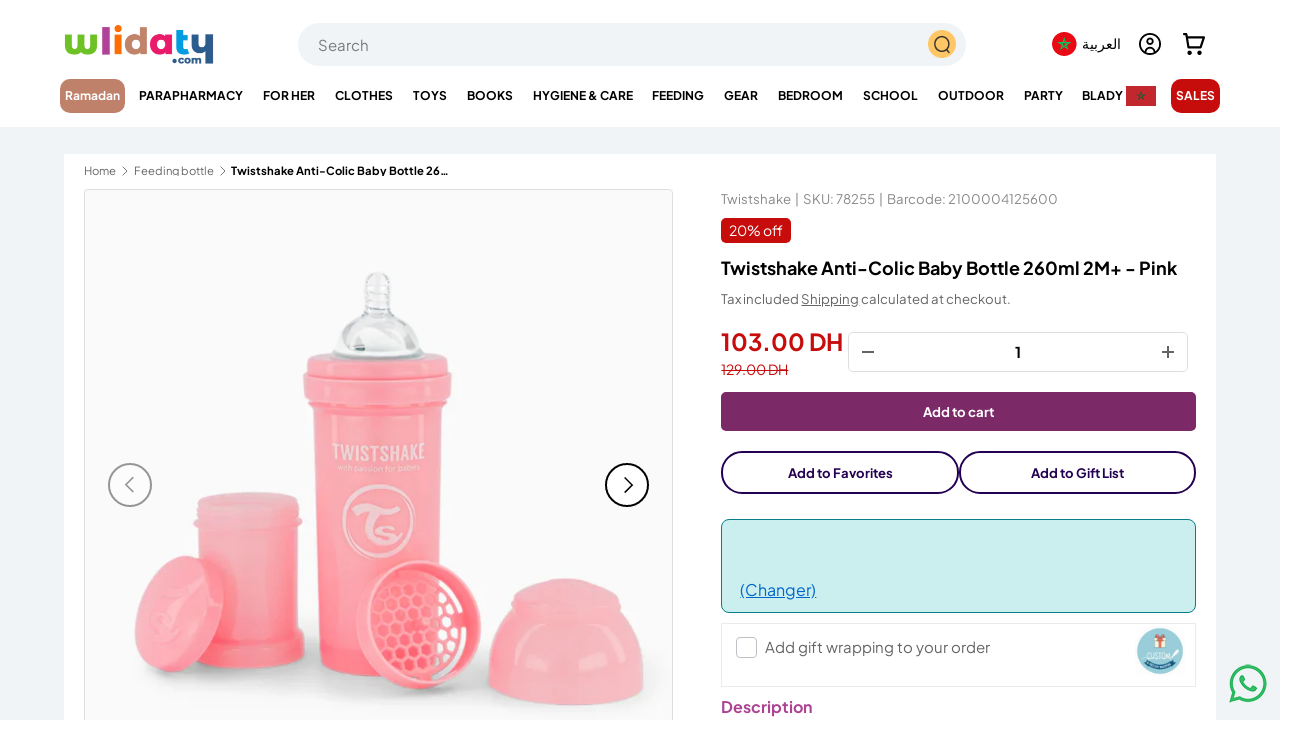

--- FILE ---
content_type: text/html; charset=utf-8
request_url: https://wlidaty.com/en/products/biberon-anti-colique-twistshake-260ml-rose
body_size: 76506
content:
<!doctype html>
<html class="no-js" lang="en" dir="ltr">
<head>


<meta charset="utf-8">
<meta name="viewport" content="width=device-width,initial-scale=1">
<meta name="robots" content="max-image-preview:large">

<link rel="canonical" href="https://wlidaty.com/en/products/biberon-anti-colique-twistshake-260ml-rose"><link rel="icon" type="image/x-icon" href="https://wlidaty.com/cdn/shop/files/favicon.ico" />
  <link rel="icon" href="//wlidaty.com/cdn/shop/files/favicon.jpg?crop=center&height=48&v=1736440661&width=48" type="image/jpg">
  <link rel="apple-touch-icon" href="//wlidaty.com/cdn/shop/files/favicon.jpg?crop=center&height=180&v=1736440661&width=180"><title>Twistshake Anti-Colic Baby Bottle 260ml 2M+ - Pink | Wlidaty Morocco - #1 Family E-Commerce Store for Clothing, Toys, Babycare, Mother&#39;s Day, Gifts, Gift Cards, Parapharmacy &amp; Health</title>
<meta name="description" content="The Twistshake anti-colic bottle neutralizes infant colic with an air valve and sieve. BPA free. Soft and round teat. Wide neck. Swedish design. 2m+ Product details: The Twistshake bottle makes mealtime enjoyable for you and your child with its thoughtful construction and design. The bottle includes the unique TwistFlo Shop with confidence on Wlidaty and benefit from the best quality, annual discounts, exclusive special offers, great deals, dedicated customer service, fast delivery, and guaranteed low prices all year round. Join our loyalty program to accumulate benefits with every order.">
<meta name="google-site-verification" content="Qf0zuyDy0RqKR8RoDpjwJsllbEeDffzvREmpvWIo1aM" /><meta property="og:site_name" content="Wlidaty">
<meta property="og:url" content="https://wlidaty.com/en/products/biberon-anti-colique-twistshake-260ml-rose">
<meta property="og:title" content="Twistshake Anti-Colic Baby Bottle 260ml 2M+ - Pink">
<meta property="og:type" content="product">
<meta property="og:description" content="The Twistshake anti-colic bottle neutralizes infant colic with an air valve and sieve. BPA free. Soft and round teat. Wide neck. Swedish design. 2m+ Product details: The Twistshake bottle makes mealtime enjoyable for you and your child with its thoughtful construction and design. The bottle includes the unique TwistFlo"><meta property="og:image" content="http://wlidaty.com/cdn/shop/products/BiberonAnti-ColiqueTwistshake260ml-Rose.jpg?crop=center&height=1200&v=1700235068&width=1200">
  <meta property="og:image:secure_url" content="https://wlidaty.com/cdn/shop/products/BiberonAnti-ColiqueTwistshake260ml-Rose.jpg?crop=center&height=1200&v=1700235068&width=1200">
  <meta property="og:image:width" content="800">
  <meta property="og:image:height" content="1000"><meta property="og:price:amount" content="103.00">
  <meta property="og:price:currency" content="MAD"><meta name="twitter:site" content="@wlidatycom"><meta name="twitter:card" content="summary_large_image">
<meta name="twitter:title" content="Twistshake Anti-Colic Baby Bottle 260ml 2M+ - Pink">
<meta name="twitter:description" content="The Twistshake anti-colic bottle neutralizes infant colic with an air valve and sieve. BPA free. Soft and round teat. Wide neck. Swedish design. 2m+ Product details: The Twistshake bottle makes mealtime enjoyable for you and your child with its thoughtful construction and design. The bottle includes the unique TwistFlo"><style data-shopify>
@font-face {
  font-family: "Plus Jakarta Sans";
  font-weight: 400;
  font-style: normal;
  font-display: swap;
  src: url("//wlidaty.com/cdn/fonts/plus_jakarta_sans/plusjakartasans_n4.d80b0f185669787ac4b44bf52c1a511eaaf37245.woff2") format("woff2"),
       url("//wlidaty.com/cdn/fonts/plus_jakarta_sans/plusjakartasans_n4.4d079d103b5ee647346f5effc3692759629e07c9.woff") format("woff");
}
@font-face {
  font-family: "Plus Jakarta Sans";
  font-weight: 700;
  font-style: normal;
  font-display: swap;
  src: url("//wlidaty.com/cdn/fonts/plus_jakarta_sans/plusjakartasans_n7.0fa457c7659036d61c299855f2665d487764b03d.woff2") format("woff2"),
       url("//wlidaty.com/cdn/fonts/plus_jakarta_sans/plusjakartasans_n7.aabce96b748f15f4219f7ccb58445c02f20c7ea7.woff") format("woff");
}
@font-face {
  font-family: "Plus Jakarta Sans";
  font-weight: 400;
  font-style: italic;
  font-display: swap;
  src: url("//wlidaty.com/cdn/fonts/plus_jakarta_sans/plusjakartasans_i4.c6dbba2f9689ea7d14727f19e62be404de792e1f.woff2") format("woff2"),
       url("//wlidaty.com/cdn/fonts/plus_jakarta_sans/plusjakartasans_i4.3525555c8861fa83992736778d5ba07d2bf40826.woff") format("woff");
}
@font-face {
  font-family: "Plus Jakarta Sans";
  font-weight: 700;
  font-style: italic;
  font-display: swap;
  src: url("//wlidaty.com/cdn/fonts/plus_jakarta_sans/plusjakartasans_i7.b76bf83e39a192fa9b337a7676a53552236df177.woff2") format("woff2"),
       url("//wlidaty.com/cdn/fonts/plus_jakarta_sans/plusjakartasans_i7.2c5187107fccd60382469c44f430512785075ccc.woff") format("woff");
}
@font-face {
  font-family: "Plus Jakarta Sans";
  font-weight: 400;
  font-style: normal;
  font-display: swap;
  src: url("//wlidaty.com/cdn/fonts/plus_jakarta_sans/plusjakartasans_n4.d80b0f185669787ac4b44bf52c1a511eaaf37245.woff2") format("woff2"),
       url("//wlidaty.com/cdn/fonts/plus_jakarta_sans/plusjakartasans_n4.4d079d103b5ee647346f5effc3692759629e07c9.woff") format("woff");
}
@font-face {
  font-family: "Plus Jakarta Sans";
  font-weight: 400;
  font-style: normal;
  font-display: swap;
  src: url("//wlidaty.com/cdn/fonts/plus_jakarta_sans/plusjakartasans_n4.d80b0f185669787ac4b44bf52c1a511eaaf37245.woff2") format("woff2"),
       url("//wlidaty.com/cdn/fonts/plus_jakarta_sans/plusjakartasans_n4.4d079d103b5ee647346f5effc3692759629e07c9.woff") format("woff");
}
:root {
      --bg-color: 255 255 255 / 1.0;
      --bg-color-og: 255 255 255 / 1.0;
      --heading-color: 0 0 0;
      --text-color: 101 101 101;
      --text-color-og: 101 101 101;
      --scrollbar-color: 101 101 101;
      --link-color: 101 101 101;
      --link-color-og: 101 101 101;
      --star-color: 255 159 28;--swatch-border-color-default: 224 224 224;
        --swatch-border-color-active: 178 178 178;
        --swatch-card-size: 24px;
        --swatch-variant-picker-size: 64px;--color-scheme-1-bg: 244 244 244 / 1.0;
      --color-scheme-1-grad: linear-gradient(180deg, rgba(244, 244, 244, 1), rgba(244, 244, 244, 1) 100%);
      --color-scheme-1-heading: 0 0 0;
      --color-scheme-1-text: 101 101 101;
      --color-scheme-1-btn-bg: 255 88 13;
      --color-scheme-1-btn-text: 255 255 255;
      --color-scheme-1-btn-bg-hover: 255 124 64;--color-scheme-2-bg: 167 202 100 / 1.0;
      --color-scheme-2-grad: linear-gradient(281deg, rgba(167, 202, 100, 1) 8%, rgba(159, 209, 65, 1) 56%, rgba(167, 202, 100, 1) 92%);
      --color-scheme-2-heading: 255 88 13;
      --color-scheme-2-text: 255 255 255;
      --color-scheme-2-btn-bg: 255 88 13;
      --color-scheme-2-btn-text: 255 255 255;
      --color-scheme-2-btn-bg-hover: 255 124 64;--color-scheme-3-bg: 255 88 13 / 1.0;
      --color-scheme-3-grad: linear-gradient(46deg, rgba(234, 73, 0, 1) 8%, rgba(234, 73, 0, 1) 32%, rgba(255, 88, 13, 0.88) 92%);
      --color-scheme-3-heading: 255 255 255;
      --color-scheme-3-text: 255 255 255;
      --color-scheme-3-btn-bg: 124 41 103;
      --color-scheme-3-btn-text: 255 255 255;
      --color-scheme-3-btn-bg-hover: 154 78 135;
      --drawer-bg-color: 255 255 255 / 1.0;
      --drawer-text-color: 42 43 42;
      --panel-bg-color: 244 244 244 / 1.0;
      --panel-heading-color: 0 0 0;
      --panel-text-color: 101 101 101;
      --in-stock-text-color: 44 126 63;
      --low-stock-text-color: 210 134 26;
      --very-low-stock-text-color: 180 12 28;
      --no-stock-text-color: 119 119 119;
      --no-stock-backordered-text-color: 119 119 119;
      --error-bg-color: 252 237 238;
      --error-text-color: 180 12 28;
      --success-bg-color: 232 246 234;
      --success-text-color: 44 126 63;
      --info-bg-color: 228 237 250;
      --info-text-color: 26 102 210;
      --heading-font-family: "Plus Jakarta Sans", sans-serif;
      --heading-font-style: normal;
      --heading-font-weight: 400;
      --heading-scale-start: 2;
      --navigation-font-family: "Plus Jakarta Sans", sans-serif;
      --navigation-font-style: normal;
      --navigation-font-weight: 400;
      --heading-text-transform: uppercase;
--subheading-text-transform: none;
      --body-font-family: "Plus Jakarta Sans", sans-serif;
      --body-font-style: normal;
      --body-font-weight: 400;
      --body-font-size: 15;
      --section-gap: 48;
      --heading-gap: calc(8 * var(--space-unit));--grid-column-gap: 20px;--btn-bg-color: 109 44 201;
      --btn-bg-hover-color: 139 88 212;
      --btn-text-color: 255 255 255;
      --btn-bg-color-og: 109 44 201;
      --btn-text-color-og: 255 255 255;
      --btn-alt-bg-color: 255 255 255;
      --btn-alt-bg-alpha: 1.0;
      --btn-alt-text-color: 35 0 81;
      --btn-border-width: 2px;
      --btn-padding-y: 12px;
      
      --btn-border-radius: 28px;
      
      --btn-lg-border-radius: 50%;
      --btn-icon-border-radius: 50%;
      --input-with-btn-inner-radius: var(--btn-border-radius);
      --input-bg-color: 255 255 255 / 1.0;
      --input-text-color: 101 101 101;
      --input-border-width: 2px;
      --input-border-radius: 26px;
      --textarea-border-radius: 12px;
      --input-border-radius: 28px;
      --input-lg-border-radius: 34px;
      --input-bg-color-diff-3: #f7f7f7;
      --input-bg-color-diff-6: #f0f0f0;
      --modal-border-radius: 16px;
      --modal-overlay-color: 0 0 0;
      --modal-overlay-opacity: 0.4;
      --drawer-border-radius: 16px;
      --overlay-border-radius: 0px;--custom-label-bg-color: 13 44 84;
      --custom-label-text-color: 255 255 255;--sale-label-bg-color: 199 12 12;
      --sale-label-text-color: 255 255 255;--sold-out-label-bg-color: 42 43 42;
      --sold-out-label-text-color: 255 255 255;--new-label-bg-color: 127 184 0;
      --new-label-text-color: 255 255 255;--preorder-label-bg-color: 0 166 237;
      --preorder-label-text-color: 255 255 255;
      --page-width: 1260px;
      --gutter-sm: 20px;
      --gutter-md: 32px;
      --gutter-lg: 64px;
      --payment-terms-bg-color: #ffffff;
      --coll-card-bg-color: #F9F9F9;
      --coll-card-border-color: #ffffff;--card-bg-color: #ffffff;
      --card-text-color: 38 38 43;
      --card-border-color: #f2f2f2;
        
          --aos-animate-duration: 0.6s;
        
        
          --aos-min-width: 0;
        
      
      --reading-width: 48em;
    }
    @media (max-width: 769px) {
      :root {
        --reading-width: 36em;
      }
    }
  </style>
  <link rel="preload" href="//wlidaty.com/cdn/shop/t/163/assets/main.css?v=69601509711860169971769165506" as="style" onload="this.onload=null;this.rel='stylesheet'">
  <noscript><link rel="stylesheet" href="//wlidaty.com/cdn/shop/t/163/assets/main.css?v=69601509711860169971769165506"></noscript>

  <script src="//wlidaty.com/cdn/shop/t/163/assets/main.js?v=15196979400931759961768831537" defer="defer"></script>
  
  


<script>window.performance && window.performance.mark && window.performance.mark('shopify.content_for_header.start');</script><meta name="google-site-verification" content="G7Xi9h13j6Q9N5ezjB9l6v5ZFMy2FHPCnpZO2X7JH9k">
<meta name="facebook-domain-verification" content="q4ombrji4ayv3qzs8zk4mw4r5tstfm">
<meta name="facebook-domain-verification" content="esdmy9per5cn5f9x4iwlcll36sjmqr">
<meta id="shopify-digital-wallet" name="shopify-digital-wallet" content="/40214134952/digital_wallets/dialog">
<link rel="alternate" hreflang="x-default" href="https://wlidaty.com/products/biberon-anti-colique-twistshake-260ml-rose">
<link rel="alternate" hreflang="fr" href="https://wlidaty.com/products/biberon-anti-colique-twistshake-260ml-rose">
<link rel="alternate" hreflang="en" href="https://wlidaty.com/en/products/biberon-anti-colique-twistshake-260ml-rose">
<link rel="alternate" hreflang="ar" href="https://wlidaty.com/ar/products/biberon-anti-colique-twistshake-260ml-rose">
<link rel="alternate" hreflang="es" href="https://wlidaty.com/es/products/biberon-anti-colique-twistshake-260ml-rose">
<link rel="alternate" type="application/json+oembed" href="https://wlidaty.com/en/products/biberon-anti-colique-twistshake-260ml-rose.oembed">
<script async="async" src="/checkouts/internal/preloads.js?locale=en-MA"></script>
<script id="shopify-features" type="application/json">{"accessToken":"7d3c6509eac5c06910af9250391f2e7a","betas":["rich-media-storefront-analytics"],"domain":"wlidaty.com","predictiveSearch":true,"shopId":40214134952,"locale":"en"}</script>
<script>var Shopify = Shopify || {};
Shopify.shop = "wlidaty.myshopify.com";
Shopify.locale = "en";
Shopify.currency = {"active":"MAD","rate":"1.0"};
Shopify.country = "MA";
Shopify.theme = {"name":"Wlidaty - Ramadan 2026","id":156714664187,"schema_name":"Enterprise","schema_version":"1.4.2","theme_store_id":1657,"role":"main"};
Shopify.theme.handle = "null";
Shopify.theme.style = {"id":null,"handle":null};
Shopify.cdnHost = "wlidaty.com/cdn";
Shopify.routes = Shopify.routes || {};
Shopify.routes.root = "/en/";</script>
<script type="module">!function(o){(o.Shopify=o.Shopify||{}).modules=!0}(window);</script>
<script>!function(o){function n(){var o=[];function n(){o.push(Array.prototype.slice.apply(arguments))}return n.q=o,n}var t=o.Shopify=o.Shopify||{};t.loadFeatures=n(),t.autoloadFeatures=n()}(window);</script>
<script id="shop-js-analytics" type="application/json">{"pageType":"product"}</script>
<script defer="defer" async type="module" src="//wlidaty.com/cdn/shopifycloud/shop-js/modules/v2/client.init-shop-cart-sync_BT-GjEfc.en.esm.js"></script>
<script defer="defer" async type="module" src="//wlidaty.com/cdn/shopifycloud/shop-js/modules/v2/chunk.common_D58fp_Oc.esm.js"></script>
<script defer="defer" async type="module" src="//wlidaty.com/cdn/shopifycloud/shop-js/modules/v2/chunk.modal_xMitdFEc.esm.js"></script>
<script type="module">
  await import("//wlidaty.com/cdn/shopifycloud/shop-js/modules/v2/client.init-shop-cart-sync_BT-GjEfc.en.esm.js");
await import("//wlidaty.com/cdn/shopifycloud/shop-js/modules/v2/chunk.common_D58fp_Oc.esm.js");
await import("//wlidaty.com/cdn/shopifycloud/shop-js/modules/v2/chunk.modal_xMitdFEc.esm.js");

  window.Shopify.SignInWithShop?.initShopCartSync?.({"fedCMEnabled":true,"windoidEnabled":true});

</script>
<script>(function() {
  var isLoaded = false;
  function asyncLoad() {
    if (isLoaded) return;
    isLoaded = true;
    var urls = ["https:\/\/wrapin.prezenapps.com\/public\/js\/load-wrapin-v5-app.js?shop=wlidaty.myshopify.com","https:\/\/wlidaty.unoqo.app\/assets\/gift.js?shop=wlidaty.myshopify.com","https:\/\/omnisnippet1.com\/platforms\/shopify.js?source=scriptTag\u0026v=2025-05-14T11\u0026shop=wlidaty.myshopify.com"];
    for (var i = 0; i < urls.length; i++) {
      var s = document.createElement('script');
      s.type = 'text/javascript';
      s.async = true;
      s.src = urls[i];
      var x = document.getElementsByTagName('script')[0];
      x.parentNode.insertBefore(s, x);
    }
  };
  if(window.attachEvent) {
    window.attachEvent('onload', asyncLoad);
  } else {
    window.addEventListener('load', asyncLoad, false);
  }
})();</script>
<script id="__st">var __st={"a":40214134952,"offset":3600,"reqid":"b97c6838-17e9-4f62-ab15-ae315caf16dd-1769507297","pageurl":"wlidaty.com\/en\/products\/biberon-anti-colique-twistshake-260ml-rose","u":"928231a61b4c","p":"product","rtyp":"product","rid":7552043811067};</script>
<script>window.ShopifyPaypalV4VisibilityTracking = true;</script>
<script id="captcha-bootstrap">!function(){'use strict';const t='contact',e='account',n='new_comment',o=[[t,t],['blogs',n],['comments',n],[t,'customer']],c=[[e,'customer_login'],[e,'guest_login'],[e,'recover_customer_password'],[e,'create_customer']],r=t=>t.map((([t,e])=>`form[action*='/${t}']:not([data-nocaptcha='true']) input[name='form_type'][value='${e}']`)).join(','),a=t=>()=>t?[...document.querySelectorAll(t)].map((t=>t.form)):[];function s(){const t=[...o],e=r(t);return a(e)}const i='password',u='form_key',d=['recaptcha-v3-token','g-recaptcha-response','h-captcha-response',i],f=()=>{try{return window.sessionStorage}catch{return}},m='__shopify_v',_=t=>t.elements[u];function p(t,e,n=!1){try{const o=window.sessionStorage,c=JSON.parse(o.getItem(e)),{data:r}=function(t){const{data:e,action:n}=t;return t[m]||n?{data:e,action:n}:{data:t,action:n}}(c);for(const[e,n]of Object.entries(r))t.elements[e]&&(t.elements[e].value=n);n&&o.removeItem(e)}catch(o){console.error('form repopulation failed',{error:o})}}const l='form_type',E='cptcha';function T(t){t.dataset[E]=!0}const w=window,h=w.document,L='Shopify',v='ce_forms',y='captcha';let A=!1;((t,e)=>{const n=(g='f06e6c50-85a8-45c8-87d0-21a2b65856fe',I='https://cdn.shopify.com/shopifycloud/storefront-forms-hcaptcha/ce_storefront_forms_captcha_hcaptcha.v1.5.2.iife.js',D={infoText:'Protected by hCaptcha',privacyText:'Privacy',termsText:'Terms'},(t,e,n)=>{const o=w[L][v],c=o.bindForm;if(c)return c(t,g,e,D).then(n);var r;o.q.push([[t,g,e,D],n]),r=I,A||(h.body.append(Object.assign(h.createElement('script'),{id:'captcha-provider',async:!0,src:r})),A=!0)});var g,I,D;w[L]=w[L]||{},w[L][v]=w[L][v]||{},w[L][v].q=[],w[L][y]=w[L][y]||{},w[L][y].protect=function(t,e){n(t,void 0,e),T(t)},Object.freeze(w[L][y]),function(t,e,n,w,h,L){const[v,y,A,g]=function(t,e,n){const i=e?o:[],u=t?c:[],d=[...i,...u],f=r(d),m=r(i),_=r(d.filter((([t,e])=>n.includes(e))));return[a(f),a(m),a(_),s()]}(w,h,L),I=t=>{const e=t.target;return e instanceof HTMLFormElement?e:e&&e.form},D=t=>v().includes(t);t.addEventListener('submit',(t=>{const e=I(t);if(!e)return;const n=D(e)&&!e.dataset.hcaptchaBound&&!e.dataset.recaptchaBound,o=_(e),c=g().includes(e)&&(!o||!o.value);(n||c)&&t.preventDefault(),c&&!n&&(function(t){try{if(!f())return;!function(t){const e=f();if(!e)return;const n=_(t);if(!n)return;const o=n.value;o&&e.removeItem(o)}(t);const e=Array.from(Array(32),(()=>Math.random().toString(36)[2])).join('');!function(t,e){_(t)||t.append(Object.assign(document.createElement('input'),{type:'hidden',name:u})),t.elements[u].value=e}(t,e),function(t,e){const n=f();if(!n)return;const o=[...t.querySelectorAll(`input[type='${i}']`)].map((({name:t})=>t)),c=[...d,...o],r={};for(const[a,s]of new FormData(t).entries())c.includes(a)||(r[a]=s);n.setItem(e,JSON.stringify({[m]:1,action:t.action,data:r}))}(t,e)}catch(e){console.error('failed to persist form',e)}}(e),e.submit())}));const S=(t,e)=>{t&&!t.dataset[E]&&(n(t,e.some((e=>e===t))),T(t))};for(const o of['focusin','change'])t.addEventListener(o,(t=>{const e=I(t);D(e)&&S(e,y())}));const B=e.get('form_key'),M=e.get(l),P=B&&M;t.addEventListener('DOMContentLoaded',(()=>{const t=y();if(P)for(const e of t)e.elements[l].value===M&&p(e,B);[...new Set([...A(),...v().filter((t=>'true'===t.dataset.shopifyCaptcha))])].forEach((e=>S(e,t)))}))}(h,new URLSearchParams(w.location.search),n,t,e,['guest_login'])})(!0,!0)}();</script>
<script integrity="sha256-4kQ18oKyAcykRKYeNunJcIwy7WH5gtpwJnB7kiuLZ1E=" data-source-attribution="shopify.loadfeatures" defer="defer" src="//wlidaty.com/cdn/shopifycloud/storefront/assets/storefront/load_feature-a0a9edcb.js" crossorigin="anonymous"></script>
<script data-source-attribution="shopify.dynamic_checkout.dynamic.init">var Shopify=Shopify||{};Shopify.PaymentButton=Shopify.PaymentButton||{isStorefrontPortableWallets:!0,init:function(){window.Shopify.PaymentButton.init=function(){};var t=document.createElement("script");t.src="https://wlidaty.com/cdn/shopifycloud/portable-wallets/latest/portable-wallets.en.js",t.type="module",document.head.appendChild(t)}};
</script>
<script data-source-attribution="shopify.dynamic_checkout.buyer_consent">
  function portableWalletsHideBuyerConsent(e){var t=document.getElementById("shopify-buyer-consent"),n=document.getElementById("shopify-subscription-policy-button");t&&n&&(t.classList.add("hidden"),t.setAttribute("aria-hidden","true"),n.removeEventListener("click",e))}function portableWalletsShowBuyerConsent(e){var t=document.getElementById("shopify-buyer-consent"),n=document.getElementById("shopify-subscription-policy-button");t&&n&&(t.classList.remove("hidden"),t.removeAttribute("aria-hidden"),n.addEventListener("click",e))}window.Shopify?.PaymentButton&&(window.Shopify.PaymentButton.hideBuyerConsent=portableWalletsHideBuyerConsent,window.Shopify.PaymentButton.showBuyerConsent=portableWalletsShowBuyerConsent);
</script>
<script data-source-attribution="shopify.dynamic_checkout.cart.bootstrap">document.addEventListener("DOMContentLoaded",(function(){function t(){return document.querySelector("shopify-accelerated-checkout-cart, shopify-accelerated-checkout")}if(t())Shopify.PaymentButton.init();else{new MutationObserver((function(e,n){t()&&(Shopify.PaymentButton.init(),n.disconnect())})).observe(document.body,{childList:!0,subtree:!0})}}));
</script>
<script id="sections-script" data-sections="header" defer="defer" src="//wlidaty.com/cdn/shop/t/163/compiled_assets/scripts.js?v=110955"></script>
<script>window.performance && window.performance.mark && window.performance.mark('shopify.content_for_header.end');</script>

  <script>document.documentElement.className = document.documentElement.className.replace('no-js', 'js');</script><!-- CC Custom Head Start --><!-- CC Custom Head End -->



<link href="//wlidaty.com/cdn/shop/t/163/assets/featured-collection.css?v=64892234005846914921768831529" rel="stylesheet" type="text/css" media="all" />
  <link href="//wlidaty.com/cdn/shop/t/163/assets/product.css?v=137317464126414734231768831554" rel="stylesheet" type="text/css" media="all" />

<link rel="stylesheet" href="//wlidaty.com/cdn/shop/t/163/assets/quick-add.css?v=65988701598420848001768831557" media="print" onload="this.media='all'">
  <script src="//wlidaty.com/cdn/shop/t/163/assets/quick-add.js?v=51199992971974147511768831557" defer="defer"></script>
  <script src="//wlidaty.com/cdn/shop/t/163/assets/variant-picker.js?v=183506490511134406591768831583" defer="defer"></script>
  <script src="//wlidaty.com/cdn/shop/t/163/assets/product-form.js?v=66002433589796520141768831550" defer="defer"></script>
  <script src="//wlidaty.com/cdn/shop/t/163/assets/custom-select.js?v=147432982730571550041768831520" defer="defer"></script><!-- BEGIN app block: shopify://apps/swatch-king/blocks/variant-swatch-king/0850b1e4-ba30-4a0d-a8f4-f9a939276d7d -->


















































  <script>
    window.vsk_data = function(){
      return {
        "block_collection_settings": {"alignment":"left","enable":true,"swatch_location":"After image","switch_on_hover":true,"preselect_variant":false,"current_template":"product"},
        "currency": "MAD",
        "currency_symbol": "د.م.",
        "primary_locale": "fr",
        "localized_string": {},
        "app_setting_styles": {"products_swatch_presentation":{"slide_left_button_svg":"","slide_right_button_svg":""},"collections_swatch_presentation":{"minified":false,"minified_products":false,"minified_template":"+{count}","slide_left_button_svg":"","minified_display_count":[3,6],"slide_right_button_svg":""}},
        "app_setting": {"display_logs":false,"default_preset":9975,"pre_hide_strategy":"hide-all-theme-selectors","swatch_url_source":"cdn","product_data_source":"storefront","data_url_source":"lambda_with_cdn","new_script":true},
        "app_setting_config": {"app_execution_strategy":"all","collections_options_disabled":null,"default_swatch_image":"","do_not_select_an_option":{"text":"Choisissez {{ option_name }}","status":true,"control_add_to_cart":true,"allow_virtual_trigger":true,"make_a_selection_text":"Choisissez {{ option_name }}","auto_select_options_list":[]},"history_free_group_navigation":false,"notranslate":false,"products_options_disabled":null,"size_chart":{"type":"theme","labels":"size,sizes,taille,größe,tamanho,tamaño,koko,サイズ","position":"right","size_chart_app":"","size_chart_app_css":"","size_chart_app_selector":""},"session_storage_timeout_seconds":60,"enable_swatch":{"cart":{"enable_on_cart_product_grid":true,"enable_on_cart_featured_product":true},"home":{"enable_on_home_product_grid":false,"enable_on_home_featured_product":false},"pages":{"enable_on_custom_product_grid":true,"enable_on_custom_featured_product":true},"article":{"enable_on_article_product_grid":false,"enable_on_article_featured_product":false},"products":{"enable_on_main_product":true,"enable_on_product_grid":true},"collections":{"enable_on_collection_quick_view":false,"enable_on_collection_product_grid":false},"list_collections":{"enable_on_list_collection_quick_view":true,"enable_on_list_collection_product_grid":true}},"product_template":{"group_swatches":true,"variant_swatches":true},"product_batch_size":250,"use_optimized_urls":true,"enable_error_tracking":true,"enable_event_tracking":false,"preset_badge":{"order":[{"name":"sold_out","order":0},{"name":"sale","order":1},{"name":"new","order":2}],"new_badge_text":"NEW","new_badge_color":"#FFFFFF","sale_badge_text":"SALE","sale_badge_color":"#FFFFFF","new_badge_bg_color":"#121212D1","sale_badge_bg_color":"#D91C01D1","sold_out_badge_text":"SOLD OUT","sold_out_badge_color":"#FFFFFF","new_show_when_all_same":false,"sale_show_when_all_same":false,"sold_out_badge_bg_color":"#BBBBBBD1","new_product_max_duration":90,"sold_out_show_when_all_same":false,"min_price_diff_for_sale_badge":5}},
        "theme_settings_map": {"148606812411":127450,"150233678075":127450,"150021898491":127450,"154016579835":127450,"155107885307":127450,"153997541627":127450,"145311957243":127450,"152408916219":127450,"138929963259":34333,"139926077691":34333,"140941721851":127450,"155970961659":127450,"142464286971":127450,"154281181435":127450,"156826239227":127450,"155805712635":127450,"155555463419":127450,"155272675579":127450,"156714664187":127450},
        "theme_settings": {"127450":{"id":127450,"configurations":{"products":{"theme_type":"dawn","swatch_root":{"position":"before","selector":"variant-picker, [id=\"variants\"]","groups_selector":"","section_selector":".cc-product-features, .product.js-product","secondary_position":"","secondary_selector":"","use_section_as_root":true},"option_selectors":"variant-picker input, variant-picker custom-select","selectors_to_hide":["variant-picker"],"json_data_selector":"","add_to_cart_selector":"[name=\"add\"]","custom_button_params":{"data":[{"value_attribute":"data-value","option_attribute":"data-name"}],"selected_selector":".active"},"option_index_attributes":["data-index","data-option-position","data-object","data-product-option","data-option-index","name"],"add_to_cart_text_selector":"[name=\"add\"]\u003espan","selectors_to_hide_override":"","add_to_cart_enabled_classes":"","add_to_cart_disabled_classes":""},"collections":{"grid_updates":[{"name":"Sale","template":"\u003cspan class=\"product-label product-label--sale\" {{display_on_sale}} {{display_on_available}}\u003e\n\u003csvg class=\"icon icon--price_tag\" width=\"14\" height=\"14\" viewBox=\"0 0 16 16\" aria-hidden=\"true\" focusable=\"false\" role=\"presentation\"\u003e\u003cpath fill=\"currentColor\" d=\"M7.59 1.34a1 1 0 01.7-.29h5.66a1 1 0 011 1v5.66a1 1 0 01-.3.7L7.6 15.5a1 1 0 01-1.42 0L.52 9.83a1 1 0 010-1.42l7.07-7.07zm6.36 6.37l-7.07 7.07-5.66-5.66L8.3 2.05h5.66v5.66z\" fill-rule=\"evenodd\"\u003e\u003c\/path\u003e\n\u003cpath fill=\"currentColor\" d=\"M9.7 6.3a1 1 0 101.42-1.42 1 1 0 00-1.41 1.41zM9 7a2 2 0 102.83-2.83A2 2 0 009 7z\" fill-rule=\"evenodd\"\u003e\u003c\/path\u003e\u003c\/svg\u003e\nUp to {{percentage_difference}}% off\n\n\u003c\/span\u003e","display_position":"replace","display_selector":".product-label-wrapper","element_selector":""},{"name":"Sold out","template":"\u003cspan class=\"product-label product-label--sold-out\" {{display_on_sold_out}}\u003eSold out\u003c\/span\u003e","display_position":"replace","display_selector":".product-label-wrapper","element_selector":""},{"name":"price","template":"\u003cstrong class=\"price__current\"\u003e{{price_with_format}}\u003c\/strong\u003e\n\u003cs class=\"price__was\" {{display_on_sale}}\u003e{{compare_at_price_with_format}}\u003c\/s\u003e","display_position":"replace","display_selector":".price__default","element_selector":""}],"data_selectors":{"url":"a","title":".card__title","attributes":[],"form_input":"[name=\"id\"]","featured_image":"img.card__main-image:not([hidden])","secondary_image":"img.card__hover-image"},"attribute_updates":[{"selector":null,"template":null,"attribute":null}],"selectors_to_hide":[".card__swatches"],"json_data_selector":"[sa-swatch-json]","swatch_root_selector":"product-card","swatch_display_options":[{"label":"After image","position":"top","selector":".card__info"},{"label":"After title","position":"after","selector":".card__title"},{"label":"After price","position":"after","selector":"div.price"}]}},"settings":{"products":{"handleize":false,"init_deferred":false,"label_split_symbol":"-","size_chart_selector":"","persist_group_variant":true,"hide_single_value_option":"none"},"collections":{"layer_index":12,"display_label":false,"continuous_lookup":3000,"json_data_from_api":true,"label_split_symbol":"-","price_trailing_zeroes":false,"hide_single_value_option":"none"}},"custom_scripts":[],"custom_css":"","theme_store_ids":[1657],"schema_theme_names":["Enterprise"],"pre_hide_css_code":null},"127450":{"id":127450,"configurations":{"products":{"theme_type":"dawn","swatch_root":{"position":"before","selector":"variant-picker, [id=\"variants\"]","groups_selector":"","section_selector":".cc-product-features, .product.js-product","secondary_position":"","secondary_selector":"","use_section_as_root":true},"option_selectors":"variant-picker input, variant-picker custom-select","selectors_to_hide":["variant-picker"],"json_data_selector":"","add_to_cart_selector":"[name=\"add\"]","custom_button_params":{"data":[{"value_attribute":"data-value","option_attribute":"data-name"}],"selected_selector":".active"},"option_index_attributes":["data-index","data-option-position","data-object","data-product-option","data-option-index","name"],"add_to_cart_text_selector":"[name=\"add\"]\u003espan","selectors_to_hide_override":"","add_to_cart_enabled_classes":"","add_to_cart_disabled_classes":""},"collections":{"grid_updates":[{"name":"Sale","template":"\u003cspan class=\"product-label product-label--sale\" {{display_on_sale}} {{display_on_available}}\u003e\n\u003csvg class=\"icon icon--price_tag\" width=\"14\" height=\"14\" viewBox=\"0 0 16 16\" aria-hidden=\"true\" focusable=\"false\" role=\"presentation\"\u003e\u003cpath fill=\"currentColor\" d=\"M7.59 1.34a1 1 0 01.7-.29h5.66a1 1 0 011 1v5.66a1 1 0 01-.3.7L7.6 15.5a1 1 0 01-1.42 0L.52 9.83a1 1 0 010-1.42l7.07-7.07zm6.36 6.37l-7.07 7.07-5.66-5.66L8.3 2.05h5.66v5.66z\" fill-rule=\"evenodd\"\u003e\u003c\/path\u003e\n\u003cpath fill=\"currentColor\" d=\"M9.7 6.3a1 1 0 101.42-1.42 1 1 0 00-1.41 1.41zM9 7a2 2 0 102.83-2.83A2 2 0 009 7z\" fill-rule=\"evenodd\"\u003e\u003c\/path\u003e\u003c\/svg\u003e\nUp to {{percentage_difference}}% off\n\n\u003c\/span\u003e","display_position":"replace","display_selector":".product-label-wrapper","element_selector":""},{"name":"Sold out","template":"\u003cspan class=\"product-label product-label--sold-out\" {{display_on_sold_out}}\u003eSold out\u003c\/span\u003e","display_position":"replace","display_selector":".product-label-wrapper","element_selector":""},{"name":"price","template":"\u003cstrong class=\"price__current\"\u003e{{price_with_format}}\u003c\/strong\u003e\n\u003cs class=\"price__was\" {{display_on_sale}}\u003e{{compare_at_price_with_format}}\u003c\/s\u003e","display_position":"replace","display_selector":".price__default","element_selector":""}],"data_selectors":{"url":"a","title":".card__title","attributes":[],"form_input":"[name=\"id\"]","featured_image":"img.card__main-image:not([hidden])","secondary_image":"img.card__hover-image"},"attribute_updates":[{"selector":null,"template":null,"attribute":null}],"selectors_to_hide":[".card__swatches"],"json_data_selector":"[sa-swatch-json]","swatch_root_selector":"product-card","swatch_display_options":[{"label":"After image","position":"top","selector":".card__info"},{"label":"After title","position":"after","selector":".card__title"},{"label":"After price","position":"after","selector":"div.price"}]}},"settings":{"products":{"handleize":false,"init_deferred":false,"label_split_symbol":"-","size_chart_selector":"","persist_group_variant":true,"hide_single_value_option":"none"},"collections":{"layer_index":12,"display_label":false,"continuous_lookup":3000,"json_data_from_api":true,"label_split_symbol":"-","price_trailing_zeroes":false,"hide_single_value_option":"none"}},"custom_scripts":[],"custom_css":"","theme_store_ids":[1657],"schema_theme_names":["Enterprise"],"pre_hide_css_code":null},"127450":{"id":127450,"configurations":{"products":{"theme_type":"dawn","swatch_root":{"position":"before","selector":"variant-picker, [id=\"variants\"]","groups_selector":"","section_selector":".cc-product-features, .product.js-product","secondary_position":"","secondary_selector":"","use_section_as_root":true},"option_selectors":"variant-picker input, variant-picker custom-select","selectors_to_hide":["variant-picker"],"json_data_selector":"","add_to_cart_selector":"[name=\"add\"]","custom_button_params":{"data":[{"value_attribute":"data-value","option_attribute":"data-name"}],"selected_selector":".active"},"option_index_attributes":["data-index","data-option-position","data-object","data-product-option","data-option-index","name"],"add_to_cart_text_selector":"[name=\"add\"]\u003espan","selectors_to_hide_override":"","add_to_cart_enabled_classes":"","add_to_cart_disabled_classes":""},"collections":{"grid_updates":[{"name":"Sale","template":"\u003cspan class=\"product-label product-label--sale\" {{display_on_sale}} {{display_on_available}}\u003e\n\u003csvg class=\"icon icon--price_tag\" width=\"14\" height=\"14\" viewBox=\"0 0 16 16\" aria-hidden=\"true\" focusable=\"false\" role=\"presentation\"\u003e\u003cpath fill=\"currentColor\" d=\"M7.59 1.34a1 1 0 01.7-.29h5.66a1 1 0 011 1v5.66a1 1 0 01-.3.7L7.6 15.5a1 1 0 01-1.42 0L.52 9.83a1 1 0 010-1.42l7.07-7.07zm6.36 6.37l-7.07 7.07-5.66-5.66L8.3 2.05h5.66v5.66z\" fill-rule=\"evenodd\"\u003e\u003c\/path\u003e\n\u003cpath fill=\"currentColor\" d=\"M9.7 6.3a1 1 0 101.42-1.42 1 1 0 00-1.41 1.41zM9 7a2 2 0 102.83-2.83A2 2 0 009 7z\" fill-rule=\"evenodd\"\u003e\u003c\/path\u003e\u003c\/svg\u003e\nUp to {{percentage_difference}}% off\n\n\u003c\/span\u003e","display_position":"replace","display_selector":".product-label-wrapper","element_selector":""},{"name":"Sold out","template":"\u003cspan class=\"product-label product-label--sold-out\" {{display_on_sold_out}}\u003eSold out\u003c\/span\u003e","display_position":"replace","display_selector":".product-label-wrapper","element_selector":""},{"name":"price","template":"\u003cstrong class=\"price__current\"\u003e{{price_with_format}}\u003c\/strong\u003e\n\u003cs class=\"price__was\" {{display_on_sale}}\u003e{{compare_at_price_with_format}}\u003c\/s\u003e","display_position":"replace","display_selector":".price__default","element_selector":""}],"data_selectors":{"url":"a","title":".card__title","attributes":[],"form_input":"[name=\"id\"]","featured_image":"img.card__main-image:not([hidden])","secondary_image":"img.card__hover-image"},"attribute_updates":[{"selector":null,"template":null,"attribute":null}],"selectors_to_hide":[".card__swatches"],"json_data_selector":"[sa-swatch-json]","swatch_root_selector":"product-card","swatch_display_options":[{"label":"After image","position":"top","selector":".card__info"},{"label":"After title","position":"after","selector":".card__title"},{"label":"After price","position":"after","selector":"div.price"}]}},"settings":{"products":{"handleize":false,"init_deferred":false,"label_split_symbol":"-","size_chart_selector":"","persist_group_variant":true,"hide_single_value_option":"none"},"collections":{"layer_index":12,"display_label":false,"continuous_lookup":3000,"json_data_from_api":true,"label_split_symbol":"-","price_trailing_zeroes":false,"hide_single_value_option":"none"}},"custom_scripts":[],"custom_css":"","theme_store_ids":[1657],"schema_theme_names":["Enterprise"],"pre_hide_css_code":null},"127450":{"id":127450,"configurations":{"products":{"theme_type":"dawn","swatch_root":{"position":"before","selector":"variant-picker, [id=\"variants\"]","groups_selector":"","section_selector":".cc-product-features, .product.js-product","secondary_position":"","secondary_selector":"","use_section_as_root":true},"option_selectors":"variant-picker input, variant-picker custom-select","selectors_to_hide":["variant-picker"],"json_data_selector":"","add_to_cart_selector":"[name=\"add\"]","custom_button_params":{"data":[{"value_attribute":"data-value","option_attribute":"data-name"}],"selected_selector":".active"},"option_index_attributes":["data-index","data-option-position","data-object","data-product-option","data-option-index","name"],"add_to_cart_text_selector":"[name=\"add\"]\u003espan","selectors_to_hide_override":"","add_to_cart_enabled_classes":"","add_to_cart_disabled_classes":""},"collections":{"grid_updates":[{"name":"Sale","template":"\u003cspan class=\"product-label product-label--sale\" {{display_on_sale}} {{display_on_available}}\u003e\n\u003csvg class=\"icon icon--price_tag\" width=\"14\" height=\"14\" viewBox=\"0 0 16 16\" aria-hidden=\"true\" focusable=\"false\" role=\"presentation\"\u003e\u003cpath fill=\"currentColor\" d=\"M7.59 1.34a1 1 0 01.7-.29h5.66a1 1 0 011 1v5.66a1 1 0 01-.3.7L7.6 15.5a1 1 0 01-1.42 0L.52 9.83a1 1 0 010-1.42l7.07-7.07zm6.36 6.37l-7.07 7.07-5.66-5.66L8.3 2.05h5.66v5.66z\" fill-rule=\"evenodd\"\u003e\u003c\/path\u003e\n\u003cpath fill=\"currentColor\" d=\"M9.7 6.3a1 1 0 101.42-1.42 1 1 0 00-1.41 1.41zM9 7a2 2 0 102.83-2.83A2 2 0 009 7z\" fill-rule=\"evenodd\"\u003e\u003c\/path\u003e\u003c\/svg\u003e\nUp to {{percentage_difference}}% off\n\n\u003c\/span\u003e","display_position":"replace","display_selector":".product-label-wrapper","element_selector":""},{"name":"Sold out","template":"\u003cspan class=\"product-label product-label--sold-out\" {{display_on_sold_out}}\u003eSold out\u003c\/span\u003e","display_position":"replace","display_selector":".product-label-wrapper","element_selector":""},{"name":"price","template":"\u003cstrong class=\"price__current\"\u003e{{price_with_format}}\u003c\/strong\u003e\n\u003cs class=\"price__was\" {{display_on_sale}}\u003e{{compare_at_price_with_format}}\u003c\/s\u003e","display_position":"replace","display_selector":".price__default","element_selector":""}],"data_selectors":{"url":"a","title":".card__title","attributes":[],"form_input":"[name=\"id\"]","featured_image":"img.card__main-image:not([hidden])","secondary_image":"img.card__hover-image"},"attribute_updates":[{"selector":null,"template":null,"attribute":null}],"selectors_to_hide":[".card__swatches"],"json_data_selector":"[sa-swatch-json]","swatch_root_selector":"product-card","swatch_display_options":[{"label":"After image","position":"top","selector":".card__info"},{"label":"After title","position":"after","selector":".card__title"},{"label":"After price","position":"after","selector":"div.price"}]}},"settings":{"products":{"handleize":false,"init_deferred":false,"label_split_symbol":"-","size_chart_selector":"","persist_group_variant":true,"hide_single_value_option":"none"},"collections":{"layer_index":12,"display_label":false,"continuous_lookup":3000,"json_data_from_api":true,"label_split_symbol":"-","price_trailing_zeroes":false,"hide_single_value_option":"none"}},"custom_scripts":[],"custom_css":"","theme_store_ids":[1657],"schema_theme_names":["Enterprise"],"pre_hide_css_code":null},"127450":{"id":127450,"configurations":{"products":{"theme_type":"dawn","swatch_root":{"position":"before","selector":"variant-picker, [id=\"variants\"]","groups_selector":"","section_selector":".cc-product-features, .product.js-product","secondary_position":"","secondary_selector":"","use_section_as_root":true},"option_selectors":"variant-picker input, variant-picker custom-select","selectors_to_hide":["variant-picker"],"json_data_selector":"","add_to_cart_selector":"[name=\"add\"]","custom_button_params":{"data":[{"value_attribute":"data-value","option_attribute":"data-name"}],"selected_selector":".active"},"option_index_attributes":["data-index","data-option-position","data-object","data-product-option","data-option-index","name"],"add_to_cart_text_selector":"[name=\"add\"]\u003espan","selectors_to_hide_override":"","add_to_cart_enabled_classes":"","add_to_cart_disabled_classes":""},"collections":{"grid_updates":[{"name":"Sale","template":"\u003cspan class=\"product-label product-label--sale\" {{display_on_sale}} {{display_on_available}}\u003e\n\u003csvg class=\"icon icon--price_tag\" width=\"14\" height=\"14\" viewBox=\"0 0 16 16\" aria-hidden=\"true\" focusable=\"false\" role=\"presentation\"\u003e\u003cpath fill=\"currentColor\" d=\"M7.59 1.34a1 1 0 01.7-.29h5.66a1 1 0 011 1v5.66a1 1 0 01-.3.7L7.6 15.5a1 1 0 01-1.42 0L.52 9.83a1 1 0 010-1.42l7.07-7.07zm6.36 6.37l-7.07 7.07-5.66-5.66L8.3 2.05h5.66v5.66z\" fill-rule=\"evenodd\"\u003e\u003c\/path\u003e\n\u003cpath fill=\"currentColor\" d=\"M9.7 6.3a1 1 0 101.42-1.42 1 1 0 00-1.41 1.41zM9 7a2 2 0 102.83-2.83A2 2 0 009 7z\" fill-rule=\"evenodd\"\u003e\u003c\/path\u003e\u003c\/svg\u003e\nUp to {{percentage_difference}}% off\n\n\u003c\/span\u003e","display_position":"replace","display_selector":".product-label-wrapper","element_selector":""},{"name":"Sold out","template":"\u003cspan class=\"product-label product-label--sold-out\" {{display_on_sold_out}}\u003eSold out\u003c\/span\u003e","display_position":"replace","display_selector":".product-label-wrapper","element_selector":""},{"name":"price","template":"\u003cstrong class=\"price__current\"\u003e{{price_with_format}}\u003c\/strong\u003e\n\u003cs class=\"price__was\" {{display_on_sale}}\u003e{{compare_at_price_with_format}}\u003c\/s\u003e","display_position":"replace","display_selector":".price__default","element_selector":""}],"data_selectors":{"url":"a","title":".card__title","attributes":[],"form_input":"[name=\"id\"]","featured_image":"img.card__main-image:not([hidden])","secondary_image":"img.card__hover-image"},"attribute_updates":[{"selector":null,"template":null,"attribute":null}],"selectors_to_hide":[".card__swatches"],"json_data_selector":"[sa-swatch-json]","swatch_root_selector":"product-card","swatch_display_options":[{"label":"After image","position":"top","selector":".card__info"},{"label":"After title","position":"after","selector":".card__title"},{"label":"After price","position":"after","selector":"div.price"}]}},"settings":{"products":{"handleize":false,"init_deferred":false,"label_split_symbol":"-","size_chart_selector":"","persist_group_variant":true,"hide_single_value_option":"none"},"collections":{"layer_index":12,"display_label":false,"continuous_lookup":3000,"json_data_from_api":true,"label_split_symbol":"-","price_trailing_zeroes":false,"hide_single_value_option":"none"}},"custom_scripts":[],"custom_css":"","theme_store_ids":[1657],"schema_theme_names":["Enterprise"],"pre_hide_css_code":null},"127450":{"id":127450,"configurations":{"products":{"theme_type":"dawn","swatch_root":{"position":"before","selector":"variant-picker, [id=\"variants\"]","groups_selector":"","section_selector":".cc-product-features, .product.js-product","secondary_position":"","secondary_selector":"","use_section_as_root":true},"option_selectors":"variant-picker input, variant-picker custom-select","selectors_to_hide":["variant-picker"],"json_data_selector":"","add_to_cart_selector":"[name=\"add\"]","custom_button_params":{"data":[{"value_attribute":"data-value","option_attribute":"data-name"}],"selected_selector":".active"},"option_index_attributes":["data-index","data-option-position","data-object","data-product-option","data-option-index","name"],"add_to_cart_text_selector":"[name=\"add\"]\u003espan","selectors_to_hide_override":"","add_to_cart_enabled_classes":"","add_to_cart_disabled_classes":""},"collections":{"grid_updates":[{"name":"Sale","template":"\u003cspan class=\"product-label product-label--sale\" {{display_on_sale}} {{display_on_available}}\u003e\n\u003csvg class=\"icon icon--price_tag\" width=\"14\" height=\"14\" viewBox=\"0 0 16 16\" aria-hidden=\"true\" focusable=\"false\" role=\"presentation\"\u003e\u003cpath fill=\"currentColor\" d=\"M7.59 1.34a1 1 0 01.7-.29h5.66a1 1 0 011 1v5.66a1 1 0 01-.3.7L7.6 15.5a1 1 0 01-1.42 0L.52 9.83a1 1 0 010-1.42l7.07-7.07zm6.36 6.37l-7.07 7.07-5.66-5.66L8.3 2.05h5.66v5.66z\" fill-rule=\"evenodd\"\u003e\u003c\/path\u003e\n\u003cpath fill=\"currentColor\" d=\"M9.7 6.3a1 1 0 101.42-1.42 1 1 0 00-1.41 1.41zM9 7a2 2 0 102.83-2.83A2 2 0 009 7z\" fill-rule=\"evenodd\"\u003e\u003c\/path\u003e\u003c\/svg\u003e\nUp to {{percentage_difference}}% off\n\n\u003c\/span\u003e","display_position":"replace","display_selector":".product-label-wrapper","element_selector":""},{"name":"Sold out","template":"\u003cspan class=\"product-label product-label--sold-out\" {{display_on_sold_out}}\u003eSold out\u003c\/span\u003e","display_position":"replace","display_selector":".product-label-wrapper","element_selector":""},{"name":"price","template":"\u003cstrong class=\"price__current\"\u003e{{price_with_format}}\u003c\/strong\u003e\n\u003cs class=\"price__was\" {{display_on_sale}}\u003e{{compare_at_price_with_format}}\u003c\/s\u003e","display_position":"replace","display_selector":".price__default","element_selector":""}],"data_selectors":{"url":"a","title":".card__title","attributes":[],"form_input":"[name=\"id\"]","featured_image":"img.card__main-image:not([hidden])","secondary_image":"img.card__hover-image"},"attribute_updates":[{"selector":null,"template":null,"attribute":null}],"selectors_to_hide":[".card__swatches"],"json_data_selector":"[sa-swatch-json]","swatch_root_selector":"product-card","swatch_display_options":[{"label":"After image","position":"top","selector":".card__info"},{"label":"After title","position":"after","selector":".card__title"},{"label":"After price","position":"after","selector":"div.price"}]}},"settings":{"products":{"handleize":false,"init_deferred":false,"label_split_symbol":"-","size_chart_selector":"","persist_group_variant":true,"hide_single_value_option":"none"},"collections":{"layer_index":12,"display_label":false,"continuous_lookup":3000,"json_data_from_api":true,"label_split_symbol":"-","price_trailing_zeroes":false,"hide_single_value_option":"none"}},"custom_scripts":[],"custom_css":"","theme_store_ids":[1657],"schema_theme_names":["Enterprise"],"pre_hide_css_code":null},"127450":{"id":127450,"configurations":{"products":{"theme_type":"dawn","swatch_root":{"position":"before","selector":"variant-picker, [id=\"variants\"]","groups_selector":"","section_selector":".cc-product-features, .product.js-product","secondary_position":"","secondary_selector":"","use_section_as_root":true},"option_selectors":"variant-picker input, variant-picker custom-select","selectors_to_hide":["variant-picker"],"json_data_selector":"","add_to_cart_selector":"[name=\"add\"]","custom_button_params":{"data":[{"value_attribute":"data-value","option_attribute":"data-name"}],"selected_selector":".active"},"option_index_attributes":["data-index","data-option-position","data-object","data-product-option","data-option-index","name"],"add_to_cart_text_selector":"[name=\"add\"]\u003espan","selectors_to_hide_override":"","add_to_cart_enabled_classes":"","add_to_cart_disabled_classes":""},"collections":{"grid_updates":[{"name":"Sale","template":"\u003cspan class=\"product-label product-label--sale\" {{display_on_sale}} {{display_on_available}}\u003e\n\u003csvg class=\"icon icon--price_tag\" width=\"14\" height=\"14\" viewBox=\"0 0 16 16\" aria-hidden=\"true\" focusable=\"false\" role=\"presentation\"\u003e\u003cpath fill=\"currentColor\" d=\"M7.59 1.34a1 1 0 01.7-.29h5.66a1 1 0 011 1v5.66a1 1 0 01-.3.7L7.6 15.5a1 1 0 01-1.42 0L.52 9.83a1 1 0 010-1.42l7.07-7.07zm6.36 6.37l-7.07 7.07-5.66-5.66L8.3 2.05h5.66v5.66z\" fill-rule=\"evenodd\"\u003e\u003c\/path\u003e\n\u003cpath fill=\"currentColor\" d=\"M9.7 6.3a1 1 0 101.42-1.42 1 1 0 00-1.41 1.41zM9 7a2 2 0 102.83-2.83A2 2 0 009 7z\" fill-rule=\"evenodd\"\u003e\u003c\/path\u003e\u003c\/svg\u003e\nUp to {{percentage_difference}}% off\n\n\u003c\/span\u003e","display_position":"replace","display_selector":".product-label-wrapper","element_selector":""},{"name":"Sold out","template":"\u003cspan class=\"product-label product-label--sold-out\" {{display_on_sold_out}}\u003eSold out\u003c\/span\u003e","display_position":"replace","display_selector":".product-label-wrapper","element_selector":""},{"name":"price","template":"\u003cstrong class=\"price__current\"\u003e{{price_with_format}}\u003c\/strong\u003e\n\u003cs class=\"price__was\" {{display_on_sale}}\u003e{{compare_at_price_with_format}}\u003c\/s\u003e","display_position":"replace","display_selector":".price__default","element_selector":""}],"data_selectors":{"url":"a","title":".card__title","attributes":[],"form_input":"[name=\"id\"]","featured_image":"img.card__main-image:not([hidden])","secondary_image":"img.card__hover-image"},"attribute_updates":[{"selector":null,"template":null,"attribute":null}],"selectors_to_hide":[".card__swatches"],"json_data_selector":"[sa-swatch-json]","swatch_root_selector":"product-card","swatch_display_options":[{"label":"After image","position":"top","selector":".card__info"},{"label":"After title","position":"after","selector":".card__title"},{"label":"After price","position":"after","selector":"div.price"}]}},"settings":{"products":{"handleize":false,"init_deferred":false,"label_split_symbol":"-","size_chart_selector":"","persist_group_variant":true,"hide_single_value_option":"none"},"collections":{"layer_index":12,"display_label":false,"continuous_lookup":3000,"json_data_from_api":true,"label_split_symbol":"-","price_trailing_zeroes":false,"hide_single_value_option":"none"}},"custom_scripts":[],"custom_css":"","theme_store_ids":[1657],"schema_theme_names":["Enterprise"],"pre_hide_css_code":null},"127450":{"id":127450,"configurations":{"products":{"theme_type":"dawn","swatch_root":{"position":"before","selector":"variant-picker, [id=\"variants\"]","groups_selector":"","section_selector":".cc-product-features, .product.js-product","secondary_position":"","secondary_selector":"","use_section_as_root":true},"option_selectors":"variant-picker input, variant-picker custom-select","selectors_to_hide":["variant-picker"],"json_data_selector":"","add_to_cart_selector":"[name=\"add\"]","custom_button_params":{"data":[{"value_attribute":"data-value","option_attribute":"data-name"}],"selected_selector":".active"},"option_index_attributes":["data-index","data-option-position","data-object","data-product-option","data-option-index","name"],"add_to_cart_text_selector":"[name=\"add\"]\u003espan","selectors_to_hide_override":"","add_to_cart_enabled_classes":"","add_to_cart_disabled_classes":""},"collections":{"grid_updates":[{"name":"Sale","template":"\u003cspan class=\"product-label product-label--sale\" {{display_on_sale}} {{display_on_available}}\u003e\n\u003csvg class=\"icon icon--price_tag\" width=\"14\" height=\"14\" viewBox=\"0 0 16 16\" aria-hidden=\"true\" focusable=\"false\" role=\"presentation\"\u003e\u003cpath fill=\"currentColor\" d=\"M7.59 1.34a1 1 0 01.7-.29h5.66a1 1 0 011 1v5.66a1 1 0 01-.3.7L7.6 15.5a1 1 0 01-1.42 0L.52 9.83a1 1 0 010-1.42l7.07-7.07zm6.36 6.37l-7.07 7.07-5.66-5.66L8.3 2.05h5.66v5.66z\" fill-rule=\"evenodd\"\u003e\u003c\/path\u003e\n\u003cpath fill=\"currentColor\" d=\"M9.7 6.3a1 1 0 101.42-1.42 1 1 0 00-1.41 1.41zM9 7a2 2 0 102.83-2.83A2 2 0 009 7z\" fill-rule=\"evenodd\"\u003e\u003c\/path\u003e\u003c\/svg\u003e\nUp to {{percentage_difference}}% off\n\n\u003c\/span\u003e","display_position":"replace","display_selector":".product-label-wrapper","element_selector":""},{"name":"Sold out","template":"\u003cspan class=\"product-label product-label--sold-out\" {{display_on_sold_out}}\u003eSold out\u003c\/span\u003e","display_position":"replace","display_selector":".product-label-wrapper","element_selector":""},{"name":"price","template":"\u003cstrong class=\"price__current\"\u003e{{price_with_format}}\u003c\/strong\u003e\n\u003cs class=\"price__was\" {{display_on_sale}}\u003e{{compare_at_price_with_format}}\u003c\/s\u003e","display_position":"replace","display_selector":".price__default","element_selector":""}],"data_selectors":{"url":"a","title":".card__title","attributes":[],"form_input":"[name=\"id\"]","featured_image":"img.card__main-image:not([hidden])","secondary_image":"img.card__hover-image"},"attribute_updates":[{"selector":null,"template":null,"attribute":null}],"selectors_to_hide":[".card__swatches"],"json_data_selector":"[sa-swatch-json]","swatch_root_selector":"product-card","swatch_display_options":[{"label":"After image","position":"top","selector":".card__info"},{"label":"After title","position":"after","selector":".card__title"},{"label":"After price","position":"after","selector":"div.price"}]}},"settings":{"products":{"handleize":false,"init_deferred":false,"label_split_symbol":"-","size_chart_selector":"","persist_group_variant":true,"hide_single_value_option":"none"},"collections":{"layer_index":12,"display_label":false,"continuous_lookup":3000,"json_data_from_api":true,"label_split_symbol":"-","price_trailing_zeroes":false,"hide_single_value_option":"none"}},"custom_scripts":[],"custom_css":"","theme_store_ids":[1657],"schema_theme_names":["Enterprise"],"pre_hide_css_code":null},"34333":{"id":34333,"configurations":{"products":{"theme_type":"dawn","swatch_root":{"position":"after","selector":".product-single__form-price","groups_selector":"","section_selector":"[data-section-type=\"product\"]:not(.is-modal) .page-content--product, #QuickAddModal.modal--is-active [data-section-type=\"product\"], [id*=\"QuickShopModal\"].modal--is-active [data-section-type=\"product\"]","secondary_position":"","secondary_selector":"","use_section_as_root":true},"option_selectors":".variant-wrapper input","selectors_to_hide":[".variant-wrapper"],"json_data_selector":"","add_to_cart_selector":"[name=\"add\"]","custom_button_params":{"data":[{"value_attribute":"data-value","option_attribute":"data-name"}],"selected_selector":".active"},"option_index_attributes":["data-index","data-option-position","data-object","data-product-option","data-option-index","name"],"add_to_cart_text_selector":"[name=\"add\"] \u003e span","selectors_to_hide_override":"","add_to_cart_enabled_classes":"","add_to_cart_disabled_classes":""},"collections":{"grid_updates":[{"type":"Sold out","template":"\u003cdiv class=\"grid-product__tags\"{{display_on_sold_out}}\n\u003e\u003cdiv class=\"grid-product__tag grid-product__tag--sold-out\"\u003e\nSold Out\u003c\/div\u003e\u003c\/div\u003e","display_position":"top","display_selector":".grid-product__image-wrap","element_selector":".grid-product__tag--sold-out"},{"type":"On sale","template":"\u003cdiv class=\"grid-product__tags\"{{display_on_available}} {{display_on_sale}}\n\u003e\u003cdiv class=\"grid-product__tag grid-product__tag--sale\"\u003eSale\u003c\/div\u003e\u003c\/div\u003e","display_position":"top","display_selector":".grid-product__image-wrap","element_selector":".grid-product__tag--sale"},{"type":"price","template":"\u003cspan class=\"grid-product__price--current\"\u003e\u003cspan aria-hidden=\"true\"\u003e{price_with_format}\u003c\/span\u003e\u003c\/span\u003e\u003cspan class=\"grid-product__price--original\" {display_on_sale}\u003e\u003cspan aria-hidden=\"true\"\u003e{{compare_at_price_with_format}}\u003c\/span\u003e\u003c\/span\u003e","display_position":"replace","display_selector":".grid-product__price","element_selector":""}],"data_selectors":{"url":"a","title":".grid-product__title","attributes":["data-product-id:pid"],"form_input":"","featured_image":".grid-product__image-wrap :not(.grid-product__secondary-image) img","secondary_image":".grid-product__image-wrap .grid-product__secondary-image img"},"attribute_updates":[{"selector":null,"template":null,"attribute":null}],"selectors_to_hide":[".grid-product__colors"],"json_data_selector":"[sa-swatch-json]","swatch_root_selector":"[data-section-type=\"collection-template\"] .grid-product","swatch_display_options":[{"label":"After image","position":"before","selector":".grid-product__title"},{"label":"After price","position":"after","selector":".grid-product__price"},{"label":"After title","position":"after","selector":".grid-product__title"}]}},"settings":{"products":{"handleize":false,"init_deferred":false,"label_split_symbol":"-","size_chart_selector":"","persist_group_variant":true,"hide_single_value_option":"none"},"collections":{"layer_index":20,"display_label":false,"continuous_lookup":3000,"json_data_from_api":true,"label_split_symbol":"-","price_trailing_zeroes":true,"hide_single_value_option":"none"}},"custom_scripts":[],"custom_css":"","theme_store_ids":[902],"schema_theme_names":["Expanse"],"pre_hide_css_code":null},"34333":{"id":34333,"configurations":{"products":{"theme_type":"dawn","swatch_root":{"position":"after","selector":".product-single__form-price","groups_selector":"","section_selector":"[data-section-type=\"product\"]:not(.is-modal) .page-content--product, #QuickAddModal.modal--is-active [data-section-type=\"product\"], [id*=\"QuickShopModal\"].modal--is-active [data-section-type=\"product\"]","secondary_position":"","secondary_selector":"","use_section_as_root":true},"option_selectors":".variant-wrapper input","selectors_to_hide":[".variant-wrapper"],"json_data_selector":"","add_to_cart_selector":"[name=\"add\"]","custom_button_params":{"data":[{"value_attribute":"data-value","option_attribute":"data-name"}],"selected_selector":".active"},"option_index_attributes":["data-index","data-option-position","data-object","data-product-option","data-option-index","name"],"add_to_cart_text_selector":"[name=\"add\"] \u003e span","selectors_to_hide_override":"","add_to_cart_enabled_classes":"","add_to_cart_disabled_classes":""},"collections":{"grid_updates":[{"type":"Sold out","template":"\u003cdiv class=\"grid-product__tags\"{{display_on_sold_out}}\n\u003e\u003cdiv class=\"grid-product__tag grid-product__tag--sold-out\"\u003e\nSold Out\u003c\/div\u003e\u003c\/div\u003e","display_position":"top","display_selector":".grid-product__image-wrap","element_selector":".grid-product__tag--sold-out"},{"type":"On sale","template":"\u003cdiv class=\"grid-product__tags\"{{display_on_available}} {{display_on_sale}}\n\u003e\u003cdiv class=\"grid-product__tag grid-product__tag--sale\"\u003eSale\u003c\/div\u003e\u003c\/div\u003e","display_position":"top","display_selector":".grid-product__image-wrap","element_selector":".grid-product__tag--sale"},{"type":"price","template":"\u003cspan class=\"grid-product__price--current\"\u003e\u003cspan aria-hidden=\"true\"\u003e{price_with_format}\u003c\/span\u003e\u003c\/span\u003e\u003cspan class=\"grid-product__price--original\" {display_on_sale}\u003e\u003cspan aria-hidden=\"true\"\u003e{{compare_at_price_with_format}}\u003c\/span\u003e\u003c\/span\u003e","display_position":"replace","display_selector":".grid-product__price","element_selector":""}],"data_selectors":{"url":"a","title":".grid-product__title","attributes":["data-product-id:pid"],"form_input":"","featured_image":".grid-product__image-wrap :not(.grid-product__secondary-image) img","secondary_image":".grid-product__image-wrap .grid-product__secondary-image img"},"attribute_updates":[{"selector":null,"template":null,"attribute":null}],"selectors_to_hide":[".grid-product__colors"],"json_data_selector":"[sa-swatch-json]","swatch_root_selector":"[data-section-type=\"collection-template\"] .grid-product","swatch_display_options":[{"label":"After image","position":"before","selector":".grid-product__title"},{"label":"After price","position":"after","selector":".grid-product__price"},{"label":"After title","position":"after","selector":".grid-product__title"}]}},"settings":{"products":{"handleize":false,"init_deferred":false,"label_split_symbol":"-","size_chart_selector":"","persist_group_variant":true,"hide_single_value_option":"none"},"collections":{"layer_index":20,"display_label":false,"continuous_lookup":3000,"json_data_from_api":true,"label_split_symbol":"-","price_trailing_zeroes":true,"hide_single_value_option":"none"}},"custom_scripts":[],"custom_css":"","theme_store_ids":[902],"schema_theme_names":["Expanse"],"pre_hide_css_code":null},"127450":{"id":127450,"configurations":{"products":{"theme_type":"dawn","swatch_root":{"position":"before","selector":"variant-picker, [id=\"variants\"]","groups_selector":"","section_selector":".cc-product-features, .product.js-product","secondary_position":"","secondary_selector":"","use_section_as_root":true},"option_selectors":"variant-picker input, variant-picker custom-select","selectors_to_hide":["variant-picker"],"json_data_selector":"","add_to_cart_selector":"[name=\"add\"]","custom_button_params":{"data":[{"value_attribute":"data-value","option_attribute":"data-name"}],"selected_selector":".active"},"option_index_attributes":["data-index","data-option-position","data-object","data-product-option","data-option-index","name"],"add_to_cart_text_selector":"[name=\"add\"]\u003espan","selectors_to_hide_override":"","add_to_cart_enabled_classes":"","add_to_cart_disabled_classes":""},"collections":{"grid_updates":[{"name":"Sale","template":"\u003cspan class=\"product-label product-label--sale\" {{display_on_sale}} {{display_on_available}}\u003e\n\u003csvg class=\"icon icon--price_tag\" width=\"14\" height=\"14\" viewBox=\"0 0 16 16\" aria-hidden=\"true\" focusable=\"false\" role=\"presentation\"\u003e\u003cpath fill=\"currentColor\" d=\"M7.59 1.34a1 1 0 01.7-.29h5.66a1 1 0 011 1v5.66a1 1 0 01-.3.7L7.6 15.5a1 1 0 01-1.42 0L.52 9.83a1 1 0 010-1.42l7.07-7.07zm6.36 6.37l-7.07 7.07-5.66-5.66L8.3 2.05h5.66v5.66z\" fill-rule=\"evenodd\"\u003e\u003c\/path\u003e\n\u003cpath fill=\"currentColor\" d=\"M9.7 6.3a1 1 0 101.42-1.42 1 1 0 00-1.41 1.41zM9 7a2 2 0 102.83-2.83A2 2 0 009 7z\" fill-rule=\"evenodd\"\u003e\u003c\/path\u003e\u003c\/svg\u003e\nUp to {{percentage_difference}}% off\n\n\u003c\/span\u003e","display_position":"replace","display_selector":".product-label-wrapper","element_selector":""},{"name":"Sold out","template":"\u003cspan class=\"product-label product-label--sold-out\" {{display_on_sold_out}}\u003eSold out\u003c\/span\u003e","display_position":"replace","display_selector":".product-label-wrapper","element_selector":""},{"name":"price","template":"\u003cstrong class=\"price__current\"\u003e{{price_with_format}}\u003c\/strong\u003e\n\u003cs class=\"price__was\" {{display_on_sale}}\u003e{{compare_at_price_with_format}}\u003c\/s\u003e","display_position":"replace","display_selector":".price__default","element_selector":""}],"data_selectors":{"url":"a","title":".card__title","attributes":[],"form_input":"[name=\"id\"]","featured_image":"img.card__main-image:not([hidden])","secondary_image":"img.card__hover-image"},"attribute_updates":[{"selector":null,"template":null,"attribute":null}],"selectors_to_hide":[".card__swatches"],"json_data_selector":"[sa-swatch-json]","swatch_root_selector":"product-card","swatch_display_options":[{"label":"After image","position":"top","selector":".card__info"},{"label":"After title","position":"after","selector":".card__title"},{"label":"After price","position":"after","selector":"div.price"}]}},"settings":{"products":{"handleize":false,"init_deferred":false,"label_split_symbol":"-","size_chart_selector":"","persist_group_variant":true,"hide_single_value_option":"none"},"collections":{"layer_index":12,"display_label":false,"continuous_lookup":3000,"json_data_from_api":true,"label_split_symbol":"-","price_trailing_zeroes":false,"hide_single_value_option":"none"}},"custom_scripts":[],"custom_css":"","theme_store_ids":[1657],"schema_theme_names":["Enterprise"],"pre_hide_css_code":null},"127450":{"id":127450,"configurations":{"products":{"theme_type":"dawn","swatch_root":{"position":"before","selector":"variant-picker, [id=\"variants\"]","groups_selector":"","section_selector":".cc-product-features, .product.js-product","secondary_position":"","secondary_selector":"","use_section_as_root":true},"option_selectors":"variant-picker input, variant-picker custom-select","selectors_to_hide":["variant-picker"],"json_data_selector":"","add_to_cart_selector":"[name=\"add\"]","custom_button_params":{"data":[{"value_attribute":"data-value","option_attribute":"data-name"}],"selected_selector":".active"},"option_index_attributes":["data-index","data-option-position","data-object","data-product-option","data-option-index","name"],"add_to_cart_text_selector":"[name=\"add\"]\u003espan","selectors_to_hide_override":"","add_to_cart_enabled_classes":"","add_to_cart_disabled_classes":""},"collections":{"grid_updates":[{"name":"Sale","template":"\u003cspan class=\"product-label product-label--sale\" {{display_on_sale}} {{display_on_available}}\u003e\n\u003csvg class=\"icon icon--price_tag\" width=\"14\" height=\"14\" viewBox=\"0 0 16 16\" aria-hidden=\"true\" focusable=\"false\" role=\"presentation\"\u003e\u003cpath fill=\"currentColor\" d=\"M7.59 1.34a1 1 0 01.7-.29h5.66a1 1 0 011 1v5.66a1 1 0 01-.3.7L7.6 15.5a1 1 0 01-1.42 0L.52 9.83a1 1 0 010-1.42l7.07-7.07zm6.36 6.37l-7.07 7.07-5.66-5.66L8.3 2.05h5.66v5.66z\" fill-rule=\"evenodd\"\u003e\u003c\/path\u003e\n\u003cpath fill=\"currentColor\" d=\"M9.7 6.3a1 1 0 101.42-1.42 1 1 0 00-1.41 1.41zM9 7a2 2 0 102.83-2.83A2 2 0 009 7z\" fill-rule=\"evenodd\"\u003e\u003c\/path\u003e\u003c\/svg\u003e\nUp to {{percentage_difference}}% off\n\n\u003c\/span\u003e","display_position":"replace","display_selector":".product-label-wrapper","element_selector":""},{"name":"Sold out","template":"\u003cspan class=\"product-label product-label--sold-out\" {{display_on_sold_out}}\u003eSold out\u003c\/span\u003e","display_position":"replace","display_selector":".product-label-wrapper","element_selector":""},{"name":"price","template":"\u003cstrong class=\"price__current\"\u003e{{price_with_format}}\u003c\/strong\u003e\n\u003cs class=\"price__was\" {{display_on_sale}}\u003e{{compare_at_price_with_format}}\u003c\/s\u003e","display_position":"replace","display_selector":".price__default","element_selector":""}],"data_selectors":{"url":"a","title":".card__title","attributes":[],"form_input":"[name=\"id\"]","featured_image":"img.card__main-image:not([hidden])","secondary_image":"img.card__hover-image"},"attribute_updates":[{"selector":null,"template":null,"attribute":null}],"selectors_to_hide":[".card__swatches"],"json_data_selector":"[sa-swatch-json]","swatch_root_selector":"product-card","swatch_display_options":[{"label":"After image","position":"top","selector":".card__info"},{"label":"After title","position":"after","selector":".card__title"},{"label":"After price","position":"after","selector":"div.price"}]}},"settings":{"products":{"handleize":false,"init_deferred":false,"label_split_symbol":"-","size_chart_selector":"","persist_group_variant":true,"hide_single_value_option":"none"},"collections":{"layer_index":12,"display_label":false,"continuous_lookup":3000,"json_data_from_api":true,"label_split_symbol":"-","price_trailing_zeroes":false,"hide_single_value_option":"none"}},"custom_scripts":[],"custom_css":"","theme_store_ids":[1657],"schema_theme_names":["Enterprise"],"pre_hide_css_code":null},"127450":{"id":127450,"configurations":{"products":{"theme_type":"dawn","swatch_root":{"position":"before","selector":"variant-picker, [id=\"variants\"]","groups_selector":"","section_selector":".cc-product-features, .product.js-product","secondary_position":"","secondary_selector":"","use_section_as_root":true},"option_selectors":"variant-picker input, variant-picker custom-select","selectors_to_hide":["variant-picker"],"json_data_selector":"","add_to_cart_selector":"[name=\"add\"]","custom_button_params":{"data":[{"value_attribute":"data-value","option_attribute":"data-name"}],"selected_selector":".active"},"option_index_attributes":["data-index","data-option-position","data-object","data-product-option","data-option-index","name"],"add_to_cart_text_selector":"[name=\"add\"]\u003espan","selectors_to_hide_override":"","add_to_cart_enabled_classes":"","add_to_cart_disabled_classes":""},"collections":{"grid_updates":[{"name":"Sale","template":"\u003cspan class=\"product-label product-label--sale\" {{display_on_sale}} {{display_on_available}}\u003e\n\u003csvg class=\"icon icon--price_tag\" width=\"14\" height=\"14\" viewBox=\"0 0 16 16\" aria-hidden=\"true\" focusable=\"false\" role=\"presentation\"\u003e\u003cpath fill=\"currentColor\" d=\"M7.59 1.34a1 1 0 01.7-.29h5.66a1 1 0 011 1v5.66a1 1 0 01-.3.7L7.6 15.5a1 1 0 01-1.42 0L.52 9.83a1 1 0 010-1.42l7.07-7.07zm6.36 6.37l-7.07 7.07-5.66-5.66L8.3 2.05h5.66v5.66z\" fill-rule=\"evenodd\"\u003e\u003c\/path\u003e\n\u003cpath fill=\"currentColor\" d=\"M9.7 6.3a1 1 0 101.42-1.42 1 1 0 00-1.41 1.41zM9 7a2 2 0 102.83-2.83A2 2 0 009 7z\" fill-rule=\"evenodd\"\u003e\u003c\/path\u003e\u003c\/svg\u003e\nUp to {{percentage_difference}}% off\n\n\u003c\/span\u003e","display_position":"replace","display_selector":".product-label-wrapper","element_selector":""},{"name":"Sold out","template":"\u003cspan class=\"product-label product-label--sold-out\" {{display_on_sold_out}}\u003eSold out\u003c\/span\u003e","display_position":"replace","display_selector":".product-label-wrapper","element_selector":""},{"name":"price","template":"\u003cstrong class=\"price__current\"\u003e{{price_with_format}}\u003c\/strong\u003e\n\u003cs class=\"price__was\" {{display_on_sale}}\u003e{{compare_at_price_with_format}}\u003c\/s\u003e","display_position":"replace","display_selector":".price__default","element_selector":""}],"data_selectors":{"url":"a","title":".card__title","attributes":[],"form_input":"[name=\"id\"]","featured_image":"img.card__main-image:not([hidden])","secondary_image":"img.card__hover-image"},"attribute_updates":[{"selector":null,"template":null,"attribute":null}],"selectors_to_hide":[".card__swatches"],"json_data_selector":"[sa-swatch-json]","swatch_root_selector":"product-card","swatch_display_options":[{"label":"After image","position":"top","selector":".card__info"},{"label":"After title","position":"after","selector":".card__title"},{"label":"After price","position":"after","selector":"div.price"}]}},"settings":{"products":{"handleize":false,"init_deferred":false,"label_split_symbol":"-","size_chart_selector":"","persist_group_variant":true,"hide_single_value_option":"none"},"collections":{"layer_index":12,"display_label":false,"continuous_lookup":3000,"json_data_from_api":true,"label_split_symbol":"-","price_trailing_zeroes":false,"hide_single_value_option":"none"}},"custom_scripts":[],"custom_css":"","theme_store_ids":[1657],"schema_theme_names":["Enterprise"],"pre_hide_css_code":null},"127450":{"id":127450,"configurations":{"products":{"theme_type":"dawn","swatch_root":{"position":"before","selector":"variant-picker, [id=\"variants\"]","groups_selector":"","section_selector":".cc-product-features, .product.js-product","secondary_position":"","secondary_selector":"","use_section_as_root":true},"option_selectors":"variant-picker input, variant-picker custom-select","selectors_to_hide":["variant-picker"],"json_data_selector":"","add_to_cart_selector":"[name=\"add\"]","custom_button_params":{"data":[{"value_attribute":"data-value","option_attribute":"data-name"}],"selected_selector":".active"},"option_index_attributes":["data-index","data-option-position","data-object","data-product-option","data-option-index","name"],"add_to_cart_text_selector":"[name=\"add\"]\u003espan","selectors_to_hide_override":"","add_to_cart_enabled_classes":"","add_to_cart_disabled_classes":""},"collections":{"grid_updates":[{"name":"Sale","template":"\u003cspan class=\"product-label product-label--sale\" {{display_on_sale}} {{display_on_available}}\u003e\n\u003csvg class=\"icon icon--price_tag\" width=\"14\" height=\"14\" viewBox=\"0 0 16 16\" aria-hidden=\"true\" focusable=\"false\" role=\"presentation\"\u003e\u003cpath fill=\"currentColor\" d=\"M7.59 1.34a1 1 0 01.7-.29h5.66a1 1 0 011 1v5.66a1 1 0 01-.3.7L7.6 15.5a1 1 0 01-1.42 0L.52 9.83a1 1 0 010-1.42l7.07-7.07zm6.36 6.37l-7.07 7.07-5.66-5.66L8.3 2.05h5.66v5.66z\" fill-rule=\"evenodd\"\u003e\u003c\/path\u003e\n\u003cpath fill=\"currentColor\" d=\"M9.7 6.3a1 1 0 101.42-1.42 1 1 0 00-1.41 1.41zM9 7a2 2 0 102.83-2.83A2 2 0 009 7z\" fill-rule=\"evenodd\"\u003e\u003c\/path\u003e\u003c\/svg\u003e\nUp to {{percentage_difference}}% off\n\n\u003c\/span\u003e","display_position":"replace","display_selector":".product-label-wrapper","element_selector":""},{"name":"Sold out","template":"\u003cspan class=\"product-label product-label--sold-out\" {{display_on_sold_out}}\u003eSold out\u003c\/span\u003e","display_position":"replace","display_selector":".product-label-wrapper","element_selector":""},{"name":"price","template":"\u003cstrong class=\"price__current\"\u003e{{price_with_format}}\u003c\/strong\u003e\n\u003cs class=\"price__was\" {{display_on_sale}}\u003e{{compare_at_price_with_format}}\u003c\/s\u003e","display_position":"replace","display_selector":".price__default","element_selector":""}],"data_selectors":{"url":"a","title":".card__title","attributes":[],"form_input":"[name=\"id\"]","featured_image":"img.card__main-image:not([hidden])","secondary_image":"img.card__hover-image"},"attribute_updates":[{"selector":null,"template":null,"attribute":null}],"selectors_to_hide":[".card__swatches"],"json_data_selector":"[sa-swatch-json]","swatch_root_selector":"product-card","swatch_display_options":[{"label":"After image","position":"top","selector":".card__info"},{"label":"After title","position":"after","selector":".card__title"},{"label":"After price","position":"after","selector":"div.price"}]}},"settings":{"products":{"handleize":false,"init_deferred":false,"label_split_symbol":"-","size_chart_selector":"","persist_group_variant":true,"hide_single_value_option":"none"},"collections":{"layer_index":12,"display_label":false,"continuous_lookup":3000,"json_data_from_api":true,"label_split_symbol":"-","price_trailing_zeroes":false,"hide_single_value_option":"none"}},"custom_scripts":[],"custom_css":"","theme_store_ids":[1657],"schema_theme_names":["Enterprise"],"pre_hide_css_code":null},"127450":{"id":127450,"configurations":{"products":{"theme_type":"dawn","swatch_root":{"position":"before","selector":"variant-picker, [id=\"variants\"]","groups_selector":"","section_selector":".cc-product-features, .product.js-product","secondary_position":"","secondary_selector":"","use_section_as_root":true},"option_selectors":"variant-picker input, variant-picker custom-select","selectors_to_hide":["variant-picker"],"json_data_selector":"","add_to_cart_selector":"[name=\"add\"]","custom_button_params":{"data":[{"value_attribute":"data-value","option_attribute":"data-name"}],"selected_selector":".active"},"option_index_attributes":["data-index","data-option-position","data-object","data-product-option","data-option-index","name"],"add_to_cart_text_selector":"[name=\"add\"]\u003espan","selectors_to_hide_override":"","add_to_cart_enabled_classes":"","add_to_cart_disabled_classes":""},"collections":{"grid_updates":[{"name":"Sale","template":"\u003cspan class=\"product-label product-label--sale\" {{display_on_sale}} {{display_on_available}}\u003e\n\u003csvg class=\"icon icon--price_tag\" width=\"14\" height=\"14\" viewBox=\"0 0 16 16\" aria-hidden=\"true\" focusable=\"false\" role=\"presentation\"\u003e\u003cpath fill=\"currentColor\" d=\"M7.59 1.34a1 1 0 01.7-.29h5.66a1 1 0 011 1v5.66a1 1 0 01-.3.7L7.6 15.5a1 1 0 01-1.42 0L.52 9.83a1 1 0 010-1.42l7.07-7.07zm6.36 6.37l-7.07 7.07-5.66-5.66L8.3 2.05h5.66v5.66z\" fill-rule=\"evenodd\"\u003e\u003c\/path\u003e\n\u003cpath fill=\"currentColor\" d=\"M9.7 6.3a1 1 0 101.42-1.42 1 1 0 00-1.41 1.41zM9 7a2 2 0 102.83-2.83A2 2 0 009 7z\" fill-rule=\"evenodd\"\u003e\u003c\/path\u003e\u003c\/svg\u003e\nUp to {{percentage_difference}}% off\n\n\u003c\/span\u003e","display_position":"replace","display_selector":".product-label-wrapper","element_selector":""},{"name":"Sold out","template":"\u003cspan class=\"product-label product-label--sold-out\" {{display_on_sold_out}}\u003eSold out\u003c\/span\u003e","display_position":"replace","display_selector":".product-label-wrapper","element_selector":""},{"name":"price","template":"\u003cstrong class=\"price__current\"\u003e{{price_with_format}}\u003c\/strong\u003e\n\u003cs class=\"price__was\" {{display_on_sale}}\u003e{{compare_at_price_with_format}}\u003c\/s\u003e","display_position":"replace","display_selector":".price__default","element_selector":""}],"data_selectors":{"url":"a","title":".card__title","attributes":[],"form_input":"[name=\"id\"]","featured_image":"img.card__main-image:not([hidden])","secondary_image":"img.card__hover-image"},"attribute_updates":[{"selector":null,"template":null,"attribute":null}],"selectors_to_hide":[".card__swatches"],"json_data_selector":"[sa-swatch-json]","swatch_root_selector":"product-card","swatch_display_options":[{"label":"After image","position":"top","selector":".card__info"},{"label":"After title","position":"after","selector":".card__title"},{"label":"After price","position":"after","selector":"div.price"}]}},"settings":{"products":{"handleize":false,"init_deferred":false,"label_split_symbol":"-","size_chart_selector":"","persist_group_variant":true,"hide_single_value_option":"none"},"collections":{"layer_index":12,"display_label":false,"continuous_lookup":3000,"json_data_from_api":true,"label_split_symbol":"-","price_trailing_zeroes":false,"hide_single_value_option":"none"}},"custom_scripts":[],"custom_css":"","theme_store_ids":[1657],"schema_theme_names":["Enterprise"],"pre_hide_css_code":null},"127450":{"id":127450,"configurations":{"products":{"theme_type":"dawn","swatch_root":{"position":"before","selector":"variant-picker, [id=\"variants\"]","groups_selector":"","section_selector":".cc-product-features, .product.js-product","secondary_position":"","secondary_selector":"","use_section_as_root":true},"option_selectors":"variant-picker input, variant-picker custom-select","selectors_to_hide":["variant-picker"],"json_data_selector":"","add_to_cart_selector":"[name=\"add\"]","custom_button_params":{"data":[{"value_attribute":"data-value","option_attribute":"data-name"}],"selected_selector":".active"},"option_index_attributes":["data-index","data-option-position","data-object","data-product-option","data-option-index","name"],"add_to_cart_text_selector":"[name=\"add\"]\u003espan","selectors_to_hide_override":"","add_to_cart_enabled_classes":"","add_to_cart_disabled_classes":""},"collections":{"grid_updates":[{"name":"Sale","template":"\u003cspan class=\"product-label product-label--sale\" {{display_on_sale}} {{display_on_available}}\u003e\n\u003csvg class=\"icon icon--price_tag\" width=\"14\" height=\"14\" viewBox=\"0 0 16 16\" aria-hidden=\"true\" focusable=\"false\" role=\"presentation\"\u003e\u003cpath fill=\"currentColor\" d=\"M7.59 1.34a1 1 0 01.7-.29h5.66a1 1 0 011 1v5.66a1 1 0 01-.3.7L7.6 15.5a1 1 0 01-1.42 0L.52 9.83a1 1 0 010-1.42l7.07-7.07zm6.36 6.37l-7.07 7.07-5.66-5.66L8.3 2.05h5.66v5.66z\" fill-rule=\"evenodd\"\u003e\u003c\/path\u003e\n\u003cpath fill=\"currentColor\" d=\"M9.7 6.3a1 1 0 101.42-1.42 1 1 0 00-1.41 1.41zM9 7a2 2 0 102.83-2.83A2 2 0 009 7z\" fill-rule=\"evenodd\"\u003e\u003c\/path\u003e\u003c\/svg\u003e\nUp to {{percentage_difference}}% off\n\n\u003c\/span\u003e","display_position":"replace","display_selector":".product-label-wrapper","element_selector":""},{"name":"Sold out","template":"\u003cspan class=\"product-label product-label--sold-out\" {{display_on_sold_out}}\u003eSold out\u003c\/span\u003e","display_position":"replace","display_selector":".product-label-wrapper","element_selector":""},{"name":"price","template":"\u003cstrong class=\"price__current\"\u003e{{price_with_format}}\u003c\/strong\u003e\n\u003cs class=\"price__was\" {{display_on_sale}}\u003e{{compare_at_price_with_format}}\u003c\/s\u003e","display_position":"replace","display_selector":".price__default","element_selector":""}],"data_selectors":{"url":"a","title":".card__title","attributes":[],"form_input":"[name=\"id\"]","featured_image":"img.card__main-image:not([hidden])","secondary_image":"img.card__hover-image"},"attribute_updates":[{"selector":null,"template":null,"attribute":null}],"selectors_to_hide":[".card__swatches"],"json_data_selector":"[sa-swatch-json]","swatch_root_selector":"product-card","swatch_display_options":[{"label":"After image","position":"top","selector":".card__info"},{"label":"After title","position":"after","selector":".card__title"},{"label":"After price","position":"after","selector":"div.price"}]}},"settings":{"products":{"handleize":false,"init_deferred":false,"label_split_symbol":"-","size_chart_selector":"","persist_group_variant":true,"hide_single_value_option":"none"},"collections":{"layer_index":12,"display_label":false,"continuous_lookup":3000,"json_data_from_api":true,"label_split_symbol":"-","price_trailing_zeroes":false,"hide_single_value_option":"none"}},"custom_scripts":[],"custom_css":"","theme_store_ids":[1657],"schema_theme_names":["Enterprise"],"pre_hide_css_code":null},"127450":{"id":127450,"configurations":{"products":{"theme_type":"dawn","swatch_root":{"position":"before","selector":"variant-picker, [id=\"variants\"]","groups_selector":"","section_selector":".cc-product-features, .product.js-product","secondary_position":"","secondary_selector":"","use_section_as_root":true},"option_selectors":"variant-picker input, variant-picker custom-select","selectors_to_hide":["variant-picker"],"json_data_selector":"","add_to_cart_selector":"[name=\"add\"]","custom_button_params":{"data":[{"value_attribute":"data-value","option_attribute":"data-name"}],"selected_selector":".active"},"option_index_attributes":["data-index","data-option-position","data-object","data-product-option","data-option-index","name"],"add_to_cart_text_selector":"[name=\"add\"]\u003espan","selectors_to_hide_override":"","add_to_cart_enabled_classes":"","add_to_cart_disabled_classes":""},"collections":{"grid_updates":[{"name":"Sale","template":"\u003cspan class=\"product-label product-label--sale\" {{display_on_sale}} {{display_on_available}}\u003e\n\u003csvg class=\"icon icon--price_tag\" width=\"14\" height=\"14\" viewBox=\"0 0 16 16\" aria-hidden=\"true\" focusable=\"false\" role=\"presentation\"\u003e\u003cpath fill=\"currentColor\" d=\"M7.59 1.34a1 1 0 01.7-.29h5.66a1 1 0 011 1v5.66a1 1 0 01-.3.7L7.6 15.5a1 1 0 01-1.42 0L.52 9.83a1 1 0 010-1.42l7.07-7.07zm6.36 6.37l-7.07 7.07-5.66-5.66L8.3 2.05h5.66v5.66z\" fill-rule=\"evenodd\"\u003e\u003c\/path\u003e\n\u003cpath fill=\"currentColor\" d=\"M9.7 6.3a1 1 0 101.42-1.42 1 1 0 00-1.41 1.41zM9 7a2 2 0 102.83-2.83A2 2 0 009 7z\" fill-rule=\"evenodd\"\u003e\u003c\/path\u003e\u003c\/svg\u003e\nUp to {{percentage_difference}}% off\n\n\u003c\/span\u003e","display_position":"replace","display_selector":".product-label-wrapper","element_selector":""},{"name":"Sold out","template":"\u003cspan class=\"product-label product-label--sold-out\" {{display_on_sold_out}}\u003eSold out\u003c\/span\u003e","display_position":"replace","display_selector":".product-label-wrapper","element_selector":""},{"name":"price","template":"\u003cstrong class=\"price__current\"\u003e{{price_with_format}}\u003c\/strong\u003e\n\u003cs class=\"price__was\" {{display_on_sale}}\u003e{{compare_at_price_with_format}}\u003c\/s\u003e","display_position":"replace","display_selector":".price__default","element_selector":""}],"data_selectors":{"url":"a","title":".card__title","attributes":[],"form_input":"[name=\"id\"]","featured_image":"img.card__main-image:not([hidden])","secondary_image":"img.card__hover-image"},"attribute_updates":[{"selector":null,"template":null,"attribute":null}],"selectors_to_hide":[".card__swatches"],"json_data_selector":"[sa-swatch-json]","swatch_root_selector":"product-card","swatch_display_options":[{"label":"After image","position":"top","selector":".card__info"},{"label":"After title","position":"after","selector":".card__title"},{"label":"After price","position":"after","selector":"div.price"}]}},"settings":{"products":{"handleize":false,"init_deferred":false,"label_split_symbol":"-","size_chart_selector":"","persist_group_variant":true,"hide_single_value_option":"none"},"collections":{"layer_index":12,"display_label":false,"continuous_lookup":3000,"json_data_from_api":true,"label_split_symbol":"-","price_trailing_zeroes":false,"hide_single_value_option":"none"}},"custom_scripts":[],"custom_css":"","theme_store_ids":[1657],"schema_theme_names":["Enterprise"],"pre_hide_css_code":null},"127450":{"id":127450,"configurations":{"products":{"theme_type":"dawn","swatch_root":{"position":"before","selector":"variant-picker, [id=\"variants\"]","groups_selector":"","section_selector":".cc-product-features, .product.js-product","secondary_position":"","secondary_selector":"","use_section_as_root":true},"option_selectors":"variant-picker input, variant-picker custom-select","selectors_to_hide":["variant-picker"],"json_data_selector":"","add_to_cart_selector":"[name=\"add\"]","custom_button_params":{"data":[{"value_attribute":"data-value","option_attribute":"data-name"}],"selected_selector":".active"},"option_index_attributes":["data-index","data-option-position","data-object","data-product-option","data-option-index","name"],"add_to_cart_text_selector":"[name=\"add\"]\u003espan","selectors_to_hide_override":"","add_to_cart_enabled_classes":"","add_to_cart_disabled_classes":""},"collections":{"grid_updates":[{"name":"Sale","template":"\u003cspan class=\"product-label product-label--sale\" {{display_on_sale}} {{display_on_available}}\u003e\n\u003csvg class=\"icon icon--price_tag\" width=\"14\" height=\"14\" viewBox=\"0 0 16 16\" aria-hidden=\"true\" focusable=\"false\" role=\"presentation\"\u003e\u003cpath fill=\"currentColor\" d=\"M7.59 1.34a1 1 0 01.7-.29h5.66a1 1 0 011 1v5.66a1 1 0 01-.3.7L7.6 15.5a1 1 0 01-1.42 0L.52 9.83a1 1 0 010-1.42l7.07-7.07zm6.36 6.37l-7.07 7.07-5.66-5.66L8.3 2.05h5.66v5.66z\" fill-rule=\"evenodd\"\u003e\u003c\/path\u003e\n\u003cpath fill=\"currentColor\" d=\"M9.7 6.3a1 1 0 101.42-1.42 1 1 0 00-1.41 1.41zM9 7a2 2 0 102.83-2.83A2 2 0 009 7z\" fill-rule=\"evenodd\"\u003e\u003c\/path\u003e\u003c\/svg\u003e\nUp to {{percentage_difference}}% off\n\n\u003c\/span\u003e","display_position":"replace","display_selector":".product-label-wrapper","element_selector":""},{"name":"Sold out","template":"\u003cspan class=\"product-label product-label--sold-out\" {{display_on_sold_out}}\u003eSold out\u003c\/span\u003e","display_position":"replace","display_selector":".product-label-wrapper","element_selector":""},{"name":"price","template":"\u003cstrong class=\"price__current\"\u003e{{price_with_format}}\u003c\/strong\u003e\n\u003cs class=\"price__was\" {{display_on_sale}}\u003e{{compare_at_price_with_format}}\u003c\/s\u003e","display_position":"replace","display_selector":".price__default","element_selector":""}],"data_selectors":{"url":"a","title":".card__title","attributes":[],"form_input":"[name=\"id\"]","featured_image":"img.card__main-image:not([hidden])","secondary_image":"img.card__hover-image"},"attribute_updates":[{"selector":null,"template":null,"attribute":null}],"selectors_to_hide":[".card__swatches"],"json_data_selector":"[sa-swatch-json]","swatch_root_selector":"product-card","swatch_display_options":[{"label":"After image","position":"top","selector":".card__info"},{"label":"After title","position":"after","selector":".card__title"},{"label":"After price","position":"after","selector":"div.price"}]}},"settings":{"products":{"handleize":false,"init_deferred":false,"label_split_symbol":"-","size_chart_selector":"","persist_group_variant":true,"hide_single_value_option":"none"},"collections":{"layer_index":12,"display_label":false,"continuous_lookup":3000,"json_data_from_api":true,"label_split_symbol":"-","price_trailing_zeroes":false,"hide_single_value_option":"none"}},"custom_scripts":[],"custom_css":"","theme_store_ids":[1657],"schema_theme_names":["Enterprise"],"pre_hide_css_code":null},"127450":{"id":127450,"configurations":{"products":{"theme_type":"dawn","swatch_root":{"position":"before","selector":"variant-picker, [id=\"variants\"]","groups_selector":"","section_selector":".cc-product-features, .product.js-product","secondary_position":"","secondary_selector":"","use_section_as_root":true},"option_selectors":"variant-picker input, variant-picker custom-select","selectors_to_hide":["variant-picker"],"json_data_selector":"","add_to_cart_selector":"[name=\"add\"]","custom_button_params":{"data":[{"value_attribute":"data-value","option_attribute":"data-name"}],"selected_selector":".active"},"option_index_attributes":["data-index","data-option-position","data-object","data-product-option","data-option-index","name"],"add_to_cart_text_selector":"[name=\"add\"]\u003espan","selectors_to_hide_override":"","add_to_cart_enabled_classes":"","add_to_cart_disabled_classes":""},"collections":{"grid_updates":[{"name":"Sale","template":"\u003cspan class=\"product-label product-label--sale\" {{display_on_sale}} {{display_on_available}}\u003e\n\u003csvg class=\"icon icon--price_tag\" width=\"14\" height=\"14\" viewBox=\"0 0 16 16\" aria-hidden=\"true\" focusable=\"false\" role=\"presentation\"\u003e\u003cpath fill=\"currentColor\" d=\"M7.59 1.34a1 1 0 01.7-.29h5.66a1 1 0 011 1v5.66a1 1 0 01-.3.7L7.6 15.5a1 1 0 01-1.42 0L.52 9.83a1 1 0 010-1.42l7.07-7.07zm6.36 6.37l-7.07 7.07-5.66-5.66L8.3 2.05h5.66v5.66z\" fill-rule=\"evenodd\"\u003e\u003c\/path\u003e\n\u003cpath fill=\"currentColor\" d=\"M9.7 6.3a1 1 0 101.42-1.42 1 1 0 00-1.41 1.41zM9 7a2 2 0 102.83-2.83A2 2 0 009 7z\" fill-rule=\"evenodd\"\u003e\u003c\/path\u003e\u003c\/svg\u003e\nUp to {{percentage_difference}}% off\n\n\u003c\/span\u003e","display_position":"replace","display_selector":".product-label-wrapper","element_selector":""},{"name":"Sold out","template":"\u003cspan class=\"product-label product-label--sold-out\" {{display_on_sold_out}}\u003eSold out\u003c\/span\u003e","display_position":"replace","display_selector":".product-label-wrapper","element_selector":""},{"name":"price","template":"\u003cstrong class=\"price__current\"\u003e{{price_with_format}}\u003c\/strong\u003e\n\u003cs class=\"price__was\" {{display_on_sale}}\u003e{{compare_at_price_with_format}}\u003c\/s\u003e","display_position":"replace","display_selector":".price__default","element_selector":""}],"data_selectors":{"url":"a","title":".card__title","attributes":[],"form_input":"[name=\"id\"]","featured_image":"img.card__main-image:not([hidden])","secondary_image":"img.card__hover-image"},"attribute_updates":[{"selector":null,"template":null,"attribute":null}],"selectors_to_hide":[".card__swatches"],"json_data_selector":"[sa-swatch-json]","swatch_root_selector":"product-card","swatch_display_options":[{"label":"After image","position":"top","selector":".card__info"},{"label":"After title","position":"after","selector":".card__title"},{"label":"After price","position":"after","selector":"div.price"}]}},"settings":{"products":{"handleize":false,"init_deferred":false,"label_split_symbol":"-","size_chart_selector":"","persist_group_variant":true,"hide_single_value_option":"none"},"collections":{"layer_index":12,"display_label":false,"continuous_lookup":3000,"json_data_from_api":true,"label_split_symbol":"-","price_trailing_zeroes":false,"hide_single_value_option":"none"}},"custom_scripts":[],"custom_css":"","theme_store_ids":[1657],"schema_theme_names":["Enterprise"],"pre_hide_css_code":null}},
        "product_options": [{"id":228472,"name":"Size","products_preset_id":9975,"products_swatch":"first_variant_image","collections_preset_id":null,"collections_swatch":"first_variant_image","trigger_action":"auto","mobile_products_preset_id":9975,"mobile_products_swatch":"first_variant_image","mobile_collections_preset_id":null,"mobile_collections_swatch":"first_variant_image","same_products_preset_for_mobile":true,"same_collections_preset_for_mobile":true},{"id":1760076196,"name":"color","products_preset_id":null,"products_swatch":"first_variant_image","collections_preset_id":9977,"collections_swatch":"first_variant_image","trigger_action":"auto","mobile_products_preset_id":null,"mobile_products_swatch":"first_variant_image","mobile_collections_preset_id":9977,"mobile_collections_swatch":"first_variant_image","same_products_preset_for_mobile":true,"same_collections_preset_for_mobile":true},{"id":1962450846,"name":"Colors","products_preset_id":null,"products_swatch":"first_variant_image","collections_preset_id":9977,"collections_swatch":"first_variant_image","trigger_action":"auto","mobile_products_preset_id":null,"mobile_products_swatch":"first_variant_image","mobile_collections_preset_id":9977,"mobile_collections_swatch":"first_variant_image","same_products_preset_for_mobile":true,"same_collections_preset_for_mobile":true},{"id":763521115,"name":"Couleur","products_preset_id":null,"products_swatch":"first_variant_image","collections_preset_id":9977,"collections_swatch":"first_variant_image","trigger_action":"auto","mobile_products_preset_id":null,"mobile_products_swatch":"first_variant_image","mobile_collections_preset_id":9977,"mobile_collections_swatch":"first_variant_image","same_products_preset_for_mobile":true,"same_collections_preset_for_mobile":true},{"id":228474,"name":"Color","products_preset_id":9978,"products_swatch":"first_variant_image","collections_preset_id":null,"collections_swatch":"first_variant_image","trigger_action":"auto","mobile_products_preset_id":9978,"mobile_products_swatch":"first_variant_image","mobile_collections_preset_id":null,"mobile_collections_swatch":"first_variant_image","same_products_preset_for_mobile":true,"same_collections_preset_for_mobile":true}],
        "swatch_dir": "vsk",
        "presets": {"1434725":{"id":1434725,"name":"Old swatch - Mobile","params":{"hover":{"effect":"none","transform_type":false},"width":"80px","height":"80px","new_badge":{"enable":false},"arrow_mode":"mode_0","sale_badge":{"enable":false},"button_size":null,"migrated_to":11.39,"swatch_size":"70px","border_space":"0px","border_width":"1px","button_shape":null,"margin_right":"8px","preview_type":"variant_image","swatch_style":"stack","display_label":true,"badge_position":"outside_swatch","sold_out_badge":{"enable":false},"stock_out_type":"cross-out","background_size":"cover","mobile_arrow_mode":"mode_0","adjust_margin_right":true,"background_position":"center","last_swatch_preview":"half","mobile_swatch_style":"stack","option_value_display":"none","display_variant_label":true,"mobile_last_swatch_preview":"half"},"assoc_view_type":"swatch","apply_to":"products"},"1434681":{"id":1434681,"name":"Old swatches - Mobile","params":{"hover":{"effect":"none","transform_type":false},"width":"36px","height":"36px","arrow_mode":"mode_0","button_size":null,"migrated_to":11.39,"swatch_size":"70px","border_space":"2px","border_width":"1px","button_shape":null,"margin_right":"8px","preview_type":"variant_image","swatch_style":"slide","display_label":false,"stock_out_type":"cross-out","background_size":"cover","mobile_arrow_mode":"mode_0","adjust_margin_right":true,"background_position":"center","last_swatch_preview":"half","minification_action":"do_nothing","mobile_swatch_style":"slide","option_value_display":"none","display_variant_label":true,"minification_template":"+{{count}}","swatch_minification_count":"3","mobile_last_swatch_preview":"half","minification_admin_template":""},"assoc_view_type":"swatch","apply_to":"collections"},"9982":{"id":9982,"name":"Circular swatch - Desktop","params":{"hover":{"effect":"none","transform_type":false},"width":"20px","height":"20px","arrow_mode":"mode_2","migrated_to":11.39,"border_space":"2.5px","border_width":"1px","margin_right":"4px","preview_type":"custom_image","swatch_style":"slide","display_label":false,"stock_out_type":"cross-out","background_size":"cover","mobile_arrow_mode":"mode_0","adjust_margin_right":true,"background_position":"top","last_swatch_preview":"full","minification_action":"do_nothing","mobile_swatch_style":"slide","option_value_display":"none","display_variant_label":true,"minification_template":"+{{count}}","swatch_minification_count":"3","mobile_last_swatch_preview":"half","minification_admin_template":""},"assoc_view_type":"swatch","apply_to":"collections"},"9978":{"id":9978,"name":"Old swatch - Desktop","params":{"hover":{"effect":"none","transform_type":false},"width":"80px","height":"80px","new_badge":{"enable":false},"arrow_mode":"mode_1","sale_badge":{"enable":false},"migrated_to":11.39,"swatch_size":"70px","border_space":"0px","border_width":"1px","margin_right":"8px","preview_type":"variant_image","swatch_style":"stack","display_label":true,"badge_position":"outside_swatch","sold_out_badge":{"enable":false},"stock_out_type":"cross-out","background_size":"cover","mobile_arrow_mode":"mode_0","adjust_margin_right":true,"background_position":"center","last_swatch_preview":"full","mobile_swatch_style":"stack","option_value_display":"none","display_variant_label":true,"mobile_last_swatch_preview":"half"},"assoc_view_type":"swatch","apply_to":"products"},"9977":{"id":9977,"name":"Old swatches - Desktop","params":{"hover":{"effect":"none","transform_type":false},"width":"36px","height":"36px","arrow_mode":"mode_2","migrated_to":11.39,"swatch_size":"70px","border_space":"2px","border_width":"1px","margin_right":"8px","preview_type":"variant_image","swatch_style":"slide","display_label":false,"stock_out_type":"cross-out","background_size":"cover","mobile_arrow_mode":"mode_0","adjust_margin_right":true,"background_position":"center","last_swatch_preview":"full","minification_action":"do_nothing","mobile_swatch_style":"slide","option_value_display":"none","display_variant_label":true,"minification_template":"+{{count}}","swatch_minification_count":"3","mobile_last_swatch_preview":"half","minification_admin_template":""},"assoc_view_type":"swatch","apply_to":"collections"},"1434821":{"id":1434821,"name":"Text only button - Mobile","params":{"hover":{"animation":"none"},"arrow_mode":"mode_0","button_size":null,"border_width":"2px","button_shape":null,"button_style":"stack","margin_right":"12px","preview_type":"small_values","display_label":false,"stock_out_type":"strike-out","mobile_arrow_mode":"mode_0","last_swatch_preview":null,"minification_action":"do_nothing","mobile_button_style":"stack","display_variant_label":false,"minification_template":"+{{count}}","swatch_minification_count":"3","minification_admin_template":""},"assoc_view_type":"button","apply_to":"collections"},"1434815":{"id":1434815,"name":"Button pill - Mobile","params":{"hover":{"animation":"shadow"},"width":"10px","min-width":"20px","arrow_mode":"mode_0","width_type":"auto","button_size":null,"button_type":"normal-button","price_badge":{"price_enabled":false},"border_width":"1px","button_shape":null,"button_style":"stack","margin_right":"12px","preview_type":"large_values","display_label":true,"stock_out_type":"strike-out","padding_vertical":"8.7px","mobile_arrow_mode":"mode_0","last_swatch_preview":null,"mobile_button_style":"stack","display_variant_label":false},"assoc_view_type":"button","apply_to":"products"},"1434807":{"id":1434807,"name":"Swatch in pill - Mobile","params":{"hover":{"effect":"none","transform_type":false},"arrow_mode":"mode_0","button_size":null,"swatch_size":"20px","swatch_type":"swatch-pill","border_space":"4px","border_width":"1px","button_shape":null,"margin_right":"12px","preview_type":"custom_image","swatch_style":"stack","display_label":true,"button_padding":"7px","stock_out_type":"cross-out","background_size":"cover","mobile_arrow_mode":"mode_0","background_position":"top","last_swatch_preview":null,"mobile_swatch_style":"stack","option_value_display":"adjacent","display_variant_label":false},"assoc_view_type":"swatch","apply_to":"products"},"1434798":{"id":1434798,"name":"Circular swatch - Mobile","params":{"hover":{"effect":"none","transform_type":false},"width":"20px","height":"20px","arrow_mode":"mode_0","button_size":null,"migrated_to":11.39,"border_space":"2.5px","border_width":"1px","button_shape":null,"margin_right":"4px","preview_type":"custom_image","swatch_style":"slide","display_label":false,"stock_out_type":"cross-out","background_size":"cover","mobile_arrow_mode":"mode_0","adjust_margin_right":true,"background_position":"top","last_swatch_preview":"half","minification_action":"do_nothing","mobile_swatch_style":"slide","option_value_display":"none","display_variant_label":true,"minification_template":"+{{count}}","swatch_minification_count":"3","mobile_last_swatch_preview":"half","minification_admin_template":""},"assoc_view_type":"swatch","apply_to":"collections"},"1434665":{"id":1434665,"name":"Old buttons - Mobile","params":{"hover":{"animation":"none"},"width":"10px","min-width":"20px","arrow_mode":"mode_0","width_type":"auto","button_size":null,"button_type":"normal-button","price_badge":{"price_enabled":false},"border_width":"1px","button_shape":null,"button_style":"stack","margin_right":"12px","preview_type":"small_values","display_label":false,"stock_out_type":"cross-out","padding_vertical":"-0.8px","mobile_arrow_mode":"mode_0","last_swatch_preview":null,"minification_action":"do_nothing","mobile_button_style":"stack","display_variant_label":false,"minification_template":"+{{count}}","swatch_minification_count":"3","minification_admin_template":""},"assoc_view_type":"button","apply_to":"collections"},"1434647":{"id":1434647,"name":"Old button - Mobile","params":{"hover":{"animation":"none"},"width":"10px","height":"40px","min-width":"20px","arrow_mode":"mode_0","width_type":"auto","button_size":null,"button_type":"normal-button","price_badge":{"price_enabled":false},"border_width":"1px","button_shape":null,"button_style":"stack","margin_right":"12px","preview_type":"small_values","display_label":true,"stock_out_type":"cross-out","padding_vertical":"11.2px","mobile_arrow_mode":"mode_0","last_swatch_preview":null,"mobile_button_style":"stack","display_variant_label":false},"assoc_view_type":"button","apply_to":"products"},"9985":{"id":9985,"name":"Text only button - Desktop","params":{"hover":{"animation":"none"},"arrow_mode":"mode_2","border_width":"2px","button_style":"stack","margin_right":"12px","preview_type":"small_values","display_label":false,"stock_out_type":"strike-out","mobile_arrow_mode":"mode_0","minification_action":"do_nothing","mobile_button_style":"stack","display_variant_label":false,"minification_template":"+{{count}}","swatch_minification_count":"3","minification_admin_template":""},"assoc_view_type":"button","apply_to":"collections"},"9984":{"id":9984,"name":"Button pill - Desktop","params":{"hover":{"animation":"shadow"},"width":"10px","min-width":"20px","arrow_mode":"mode_1","width_type":"auto","button_type":"normal-button","price_badge":{"price_enabled":false},"border_width":"1px","button_style":"stack","margin_right":"12px","preview_type":"large_values","display_label":true,"stock_out_type":"strike-out","padding_vertical":"8.7px","mobile_arrow_mode":"mode_0","mobile_button_style":"stack","display_variant_label":false},"assoc_view_type":"button","apply_to":"products"},"9983":{"id":9983,"name":"Swatch in pill - Desktop","params":{"hover":{"effect":"none","transform_type":false},"arrow_mode":"mode_1","swatch_size":"20px","swatch_type":"swatch-pill","border_space":"4px","border_width":"1px","margin_right":"12px","preview_type":"custom_image","swatch_style":"stack","display_label":true,"button_padding":"7px","stock_out_type":"cross-out","background_size":"cover","mobile_arrow_mode":"mode_0","background_position":"top","mobile_swatch_style":"stack","option_value_display":"adjacent","display_variant_label":false},"assoc_view_type":"swatch","apply_to":"products"},"9976":{"id":9976,"name":"Old buttons - Desktop","params":{"hover":{"animation":"none"},"width":"10px","min-width":"20px","arrow_mode":"mode_2","width_type":"auto","button_type":"normal-button","price_badge":{"price_enabled":false},"border_width":"1px","button_style":"stack","margin_right":"12px","preview_type":"small_values","display_label":false,"stock_out_type":"cross-out","padding_vertical":"-0.8px","mobile_arrow_mode":"mode_0","minification_action":"do_nothing","mobile_button_style":"stack","display_variant_label":false,"minification_template":"+{{count}}","swatch_minification_count":"3","minification_admin_template":""},"assoc_view_type":"button","apply_to":"collections"},"9975":{"id":9975,"name":"Old button - Desktop","params":{"hover":{"animation":"none"},"width":"10px","height":"40px","min-width":"20px","arrow_mode":"mode_1","width_type":"auto","button_type":"normal-button","price_badge":{"price_enabled":false},"border_width":"1px","button_style":"stack","margin_right":"12px","preview_type":"small_values","display_label":true,"stock_out_type":"cross-out","padding_vertical":"11.2px","mobile_arrow_mode":"mode_0","mobile_button_style":"stack","display_variant_label":false},"assoc_view_type":"button","apply_to":"products"},"9979":{"id":9979,"name":"Old dropdown","params":{"seperator":"","icon_style":"arrow","label_size":"14px","label_weight":"inherit","padding_left":"10px","display_label":true,"display_price":false,"display_style":"block","dropdown_type":"default","stock_out_type":"cross-out","label_padding_left":"0px","display_variant_label":false},"assoc_view_type":"drop_down","apply_to":"products"},"9980":{"id":9980,"name":"Old dropdowns","params":{"seperator":"","icon_style":"arrow","label_size":"14px","label_weight":"inherit","padding_left":"10px","display_label":true,"display_price":false,"display_style":"block","dropdown_type":"default","stock_out_type":"cross-out","label_padding_left":"0px","display_variant_label":false},"assoc_view_type":"drop_down","apply_to":"collections"},"9981":{"id":9981,"name":"Old swatch in dropdown","params":{"swatch_size":"41px","preview_type":"variant_image","display_label":true,"display_price":false,"display_style":"block","stock_out_type":"none","background_size":"cover","background_position":"top","display_variant_label":false},"assoc_view_type":"swatch_drop_down","apply_to":"products"}},
        "storefront_key": "2fe3ad71f37b0f749035074b43ba07c1",
        "lambda_cloudfront_url": "https://api.starapps.studio",
        "api_endpoints": null,
        "published_locales": [{"shop_locale":{"locale":"fr","enabled":true,"primary":true,"published":true}}],
        "money_format": "\u003cspan class=money\u003e{{amount}} DH\u003c\/span\u003e",
        "data_url_source": "lambda",
        "published_theme_setting": "127450",
        "product_data_source": "storefront",
        "is_b2b": false,
        "inventory_config": {"config":{"message":"\u003cp style=\"color:red;\"\u003e🔥 🔥 Only {{inventory}} left\u003c\/p\u003e","alignment":"inherit","threshold":10},"localized_strings":{}},
        "show_groups": true,
        "app_block_enabled": true
      }
    }

    window.vskData = {
        "block_collection_settings": {"alignment":"left","enable":true,"swatch_location":"After image","switch_on_hover":true,"preselect_variant":false,"current_template":"product"},
        "currency": "MAD",
        "currency_symbol": "د.م.",
        "primary_locale": "fr",
        "localized_string": {},
        "app_setting_styles": {"products_swatch_presentation":{"slide_left_button_svg":"","slide_right_button_svg":""},"collections_swatch_presentation":{"minified":false,"minified_products":false,"minified_template":"+{count}","slide_left_button_svg":"","minified_display_count":[3,6],"slide_right_button_svg":""}},
        "app_setting": {"display_logs":false,"default_preset":9975,"pre_hide_strategy":"hide-all-theme-selectors","swatch_url_source":"cdn","product_data_source":"storefront","data_url_source":"lambda_with_cdn","new_script":true},
        "app_setting_config": {"app_execution_strategy":"all","collections_options_disabled":null,"default_swatch_image":"","do_not_select_an_option":{"text":"Choisissez {{ option_name }}","status":true,"control_add_to_cart":true,"allow_virtual_trigger":true,"make_a_selection_text":"Choisissez {{ option_name }}","auto_select_options_list":[]},"history_free_group_navigation":false,"notranslate":false,"products_options_disabled":null,"size_chart":{"type":"theme","labels":"size,sizes,taille,größe,tamanho,tamaño,koko,サイズ","position":"right","size_chart_app":"","size_chart_app_css":"","size_chart_app_selector":""},"session_storage_timeout_seconds":60,"enable_swatch":{"cart":{"enable_on_cart_product_grid":true,"enable_on_cart_featured_product":true},"home":{"enable_on_home_product_grid":false,"enable_on_home_featured_product":false},"pages":{"enable_on_custom_product_grid":true,"enable_on_custom_featured_product":true},"article":{"enable_on_article_product_grid":false,"enable_on_article_featured_product":false},"products":{"enable_on_main_product":true,"enable_on_product_grid":true},"collections":{"enable_on_collection_quick_view":false,"enable_on_collection_product_grid":false},"list_collections":{"enable_on_list_collection_quick_view":true,"enable_on_list_collection_product_grid":true}},"product_template":{"group_swatches":true,"variant_swatches":true},"product_batch_size":250,"use_optimized_urls":true,"enable_error_tracking":true,"enable_event_tracking":false,"preset_badge":{"order":[{"name":"sold_out","order":0},{"name":"sale","order":1},{"name":"new","order":2}],"new_badge_text":"NEW","new_badge_color":"#FFFFFF","sale_badge_text":"SALE","sale_badge_color":"#FFFFFF","new_badge_bg_color":"#121212D1","sale_badge_bg_color":"#D91C01D1","sold_out_badge_text":"SOLD OUT","sold_out_badge_color":"#FFFFFF","new_show_when_all_same":false,"sale_show_when_all_same":false,"sold_out_badge_bg_color":"#BBBBBBD1","new_product_max_duration":90,"sold_out_show_when_all_same":false,"min_price_diff_for_sale_badge":5}},
        "theme_settings_map": {"148606812411":127450,"150233678075":127450,"150021898491":127450,"154016579835":127450,"155107885307":127450,"153997541627":127450,"145311957243":127450,"152408916219":127450,"138929963259":34333,"139926077691":34333,"140941721851":127450,"155970961659":127450,"142464286971":127450,"154281181435":127450,"156826239227":127450,"155805712635":127450,"155555463419":127450,"155272675579":127450,"156714664187":127450},
        "theme_settings": {"127450":{"id":127450,"configurations":{"products":{"theme_type":"dawn","swatch_root":{"position":"before","selector":"variant-picker, [id=\"variants\"]","groups_selector":"","section_selector":".cc-product-features, .product.js-product","secondary_position":"","secondary_selector":"","use_section_as_root":true},"option_selectors":"variant-picker input, variant-picker custom-select","selectors_to_hide":["variant-picker"],"json_data_selector":"","add_to_cart_selector":"[name=\"add\"]","custom_button_params":{"data":[{"value_attribute":"data-value","option_attribute":"data-name"}],"selected_selector":".active"},"option_index_attributes":["data-index","data-option-position","data-object","data-product-option","data-option-index","name"],"add_to_cart_text_selector":"[name=\"add\"]\u003espan","selectors_to_hide_override":"","add_to_cart_enabled_classes":"","add_to_cart_disabled_classes":""},"collections":{"grid_updates":[{"name":"Sale","template":"\u003cspan class=\"product-label product-label--sale\" {{display_on_sale}} {{display_on_available}}\u003e\n\u003csvg class=\"icon icon--price_tag\" width=\"14\" height=\"14\" viewBox=\"0 0 16 16\" aria-hidden=\"true\" focusable=\"false\" role=\"presentation\"\u003e\u003cpath fill=\"currentColor\" d=\"M7.59 1.34a1 1 0 01.7-.29h5.66a1 1 0 011 1v5.66a1 1 0 01-.3.7L7.6 15.5a1 1 0 01-1.42 0L.52 9.83a1 1 0 010-1.42l7.07-7.07zm6.36 6.37l-7.07 7.07-5.66-5.66L8.3 2.05h5.66v5.66z\" fill-rule=\"evenodd\"\u003e\u003c\/path\u003e\n\u003cpath fill=\"currentColor\" d=\"M9.7 6.3a1 1 0 101.42-1.42 1 1 0 00-1.41 1.41zM9 7a2 2 0 102.83-2.83A2 2 0 009 7z\" fill-rule=\"evenodd\"\u003e\u003c\/path\u003e\u003c\/svg\u003e\nUp to {{percentage_difference}}% off\n\n\u003c\/span\u003e","display_position":"replace","display_selector":".product-label-wrapper","element_selector":""},{"name":"Sold out","template":"\u003cspan class=\"product-label product-label--sold-out\" {{display_on_sold_out}}\u003eSold out\u003c\/span\u003e","display_position":"replace","display_selector":".product-label-wrapper","element_selector":""},{"name":"price","template":"\u003cstrong class=\"price__current\"\u003e{{price_with_format}}\u003c\/strong\u003e\n\u003cs class=\"price__was\" {{display_on_sale}}\u003e{{compare_at_price_with_format}}\u003c\/s\u003e","display_position":"replace","display_selector":".price__default","element_selector":""}],"data_selectors":{"url":"a","title":".card__title","attributes":[],"form_input":"[name=\"id\"]","featured_image":"img.card__main-image:not([hidden])","secondary_image":"img.card__hover-image"},"attribute_updates":[{"selector":null,"template":null,"attribute":null}],"selectors_to_hide":[".card__swatches"],"json_data_selector":"[sa-swatch-json]","swatch_root_selector":"product-card","swatch_display_options":[{"label":"After image","position":"top","selector":".card__info"},{"label":"After title","position":"after","selector":".card__title"},{"label":"After price","position":"after","selector":"div.price"}]}},"settings":{"products":{"handleize":false,"init_deferred":false,"label_split_symbol":"-","size_chart_selector":"","persist_group_variant":true,"hide_single_value_option":"none"},"collections":{"layer_index":12,"display_label":false,"continuous_lookup":3000,"json_data_from_api":true,"label_split_symbol":"-","price_trailing_zeroes":false,"hide_single_value_option":"none"}},"custom_scripts":[],"custom_css":"","theme_store_ids":[1657],"schema_theme_names":["Enterprise"],"pre_hide_css_code":null},"127450":{"id":127450,"configurations":{"products":{"theme_type":"dawn","swatch_root":{"position":"before","selector":"variant-picker, [id=\"variants\"]","groups_selector":"","section_selector":".cc-product-features, .product.js-product","secondary_position":"","secondary_selector":"","use_section_as_root":true},"option_selectors":"variant-picker input, variant-picker custom-select","selectors_to_hide":["variant-picker"],"json_data_selector":"","add_to_cart_selector":"[name=\"add\"]","custom_button_params":{"data":[{"value_attribute":"data-value","option_attribute":"data-name"}],"selected_selector":".active"},"option_index_attributes":["data-index","data-option-position","data-object","data-product-option","data-option-index","name"],"add_to_cart_text_selector":"[name=\"add\"]\u003espan","selectors_to_hide_override":"","add_to_cart_enabled_classes":"","add_to_cart_disabled_classes":""},"collections":{"grid_updates":[{"name":"Sale","template":"\u003cspan class=\"product-label product-label--sale\" {{display_on_sale}} {{display_on_available}}\u003e\n\u003csvg class=\"icon icon--price_tag\" width=\"14\" height=\"14\" viewBox=\"0 0 16 16\" aria-hidden=\"true\" focusable=\"false\" role=\"presentation\"\u003e\u003cpath fill=\"currentColor\" d=\"M7.59 1.34a1 1 0 01.7-.29h5.66a1 1 0 011 1v5.66a1 1 0 01-.3.7L7.6 15.5a1 1 0 01-1.42 0L.52 9.83a1 1 0 010-1.42l7.07-7.07zm6.36 6.37l-7.07 7.07-5.66-5.66L8.3 2.05h5.66v5.66z\" fill-rule=\"evenodd\"\u003e\u003c\/path\u003e\n\u003cpath fill=\"currentColor\" d=\"M9.7 6.3a1 1 0 101.42-1.42 1 1 0 00-1.41 1.41zM9 7a2 2 0 102.83-2.83A2 2 0 009 7z\" fill-rule=\"evenodd\"\u003e\u003c\/path\u003e\u003c\/svg\u003e\nUp to {{percentage_difference}}% off\n\n\u003c\/span\u003e","display_position":"replace","display_selector":".product-label-wrapper","element_selector":""},{"name":"Sold out","template":"\u003cspan class=\"product-label product-label--sold-out\" {{display_on_sold_out}}\u003eSold out\u003c\/span\u003e","display_position":"replace","display_selector":".product-label-wrapper","element_selector":""},{"name":"price","template":"\u003cstrong class=\"price__current\"\u003e{{price_with_format}}\u003c\/strong\u003e\n\u003cs class=\"price__was\" {{display_on_sale}}\u003e{{compare_at_price_with_format}}\u003c\/s\u003e","display_position":"replace","display_selector":".price__default","element_selector":""}],"data_selectors":{"url":"a","title":".card__title","attributes":[],"form_input":"[name=\"id\"]","featured_image":"img.card__main-image:not([hidden])","secondary_image":"img.card__hover-image"},"attribute_updates":[{"selector":null,"template":null,"attribute":null}],"selectors_to_hide":[".card__swatches"],"json_data_selector":"[sa-swatch-json]","swatch_root_selector":"product-card","swatch_display_options":[{"label":"After image","position":"top","selector":".card__info"},{"label":"After title","position":"after","selector":".card__title"},{"label":"After price","position":"after","selector":"div.price"}]}},"settings":{"products":{"handleize":false,"init_deferred":false,"label_split_symbol":"-","size_chart_selector":"","persist_group_variant":true,"hide_single_value_option":"none"},"collections":{"layer_index":12,"display_label":false,"continuous_lookup":3000,"json_data_from_api":true,"label_split_symbol":"-","price_trailing_zeroes":false,"hide_single_value_option":"none"}},"custom_scripts":[],"custom_css":"","theme_store_ids":[1657],"schema_theme_names":["Enterprise"],"pre_hide_css_code":null},"127450":{"id":127450,"configurations":{"products":{"theme_type":"dawn","swatch_root":{"position":"before","selector":"variant-picker, [id=\"variants\"]","groups_selector":"","section_selector":".cc-product-features, .product.js-product","secondary_position":"","secondary_selector":"","use_section_as_root":true},"option_selectors":"variant-picker input, variant-picker custom-select","selectors_to_hide":["variant-picker"],"json_data_selector":"","add_to_cart_selector":"[name=\"add\"]","custom_button_params":{"data":[{"value_attribute":"data-value","option_attribute":"data-name"}],"selected_selector":".active"},"option_index_attributes":["data-index","data-option-position","data-object","data-product-option","data-option-index","name"],"add_to_cart_text_selector":"[name=\"add\"]\u003espan","selectors_to_hide_override":"","add_to_cart_enabled_classes":"","add_to_cart_disabled_classes":""},"collections":{"grid_updates":[{"name":"Sale","template":"\u003cspan class=\"product-label product-label--sale\" {{display_on_sale}} {{display_on_available}}\u003e\n\u003csvg class=\"icon icon--price_tag\" width=\"14\" height=\"14\" viewBox=\"0 0 16 16\" aria-hidden=\"true\" focusable=\"false\" role=\"presentation\"\u003e\u003cpath fill=\"currentColor\" d=\"M7.59 1.34a1 1 0 01.7-.29h5.66a1 1 0 011 1v5.66a1 1 0 01-.3.7L7.6 15.5a1 1 0 01-1.42 0L.52 9.83a1 1 0 010-1.42l7.07-7.07zm6.36 6.37l-7.07 7.07-5.66-5.66L8.3 2.05h5.66v5.66z\" fill-rule=\"evenodd\"\u003e\u003c\/path\u003e\n\u003cpath fill=\"currentColor\" d=\"M9.7 6.3a1 1 0 101.42-1.42 1 1 0 00-1.41 1.41zM9 7a2 2 0 102.83-2.83A2 2 0 009 7z\" fill-rule=\"evenodd\"\u003e\u003c\/path\u003e\u003c\/svg\u003e\nUp to {{percentage_difference}}% off\n\n\u003c\/span\u003e","display_position":"replace","display_selector":".product-label-wrapper","element_selector":""},{"name":"Sold out","template":"\u003cspan class=\"product-label product-label--sold-out\" {{display_on_sold_out}}\u003eSold out\u003c\/span\u003e","display_position":"replace","display_selector":".product-label-wrapper","element_selector":""},{"name":"price","template":"\u003cstrong class=\"price__current\"\u003e{{price_with_format}}\u003c\/strong\u003e\n\u003cs class=\"price__was\" {{display_on_sale}}\u003e{{compare_at_price_with_format}}\u003c\/s\u003e","display_position":"replace","display_selector":".price__default","element_selector":""}],"data_selectors":{"url":"a","title":".card__title","attributes":[],"form_input":"[name=\"id\"]","featured_image":"img.card__main-image:not([hidden])","secondary_image":"img.card__hover-image"},"attribute_updates":[{"selector":null,"template":null,"attribute":null}],"selectors_to_hide":[".card__swatches"],"json_data_selector":"[sa-swatch-json]","swatch_root_selector":"product-card","swatch_display_options":[{"label":"After image","position":"top","selector":".card__info"},{"label":"After title","position":"after","selector":".card__title"},{"label":"After price","position":"after","selector":"div.price"}]}},"settings":{"products":{"handleize":false,"init_deferred":false,"label_split_symbol":"-","size_chart_selector":"","persist_group_variant":true,"hide_single_value_option":"none"},"collections":{"layer_index":12,"display_label":false,"continuous_lookup":3000,"json_data_from_api":true,"label_split_symbol":"-","price_trailing_zeroes":false,"hide_single_value_option":"none"}},"custom_scripts":[],"custom_css":"","theme_store_ids":[1657],"schema_theme_names":["Enterprise"],"pre_hide_css_code":null},"127450":{"id":127450,"configurations":{"products":{"theme_type":"dawn","swatch_root":{"position":"before","selector":"variant-picker, [id=\"variants\"]","groups_selector":"","section_selector":".cc-product-features, .product.js-product","secondary_position":"","secondary_selector":"","use_section_as_root":true},"option_selectors":"variant-picker input, variant-picker custom-select","selectors_to_hide":["variant-picker"],"json_data_selector":"","add_to_cart_selector":"[name=\"add\"]","custom_button_params":{"data":[{"value_attribute":"data-value","option_attribute":"data-name"}],"selected_selector":".active"},"option_index_attributes":["data-index","data-option-position","data-object","data-product-option","data-option-index","name"],"add_to_cart_text_selector":"[name=\"add\"]\u003espan","selectors_to_hide_override":"","add_to_cart_enabled_classes":"","add_to_cart_disabled_classes":""},"collections":{"grid_updates":[{"name":"Sale","template":"\u003cspan class=\"product-label product-label--sale\" {{display_on_sale}} {{display_on_available}}\u003e\n\u003csvg class=\"icon icon--price_tag\" width=\"14\" height=\"14\" viewBox=\"0 0 16 16\" aria-hidden=\"true\" focusable=\"false\" role=\"presentation\"\u003e\u003cpath fill=\"currentColor\" d=\"M7.59 1.34a1 1 0 01.7-.29h5.66a1 1 0 011 1v5.66a1 1 0 01-.3.7L7.6 15.5a1 1 0 01-1.42 0L.52 9.83a1 1 0 010-1.42l7.07-7.07zm6.36 6.37l-7.07 7.07-5.66-5.66L8.3 2.05h5.66v5.66z\" fill-rule=\"evenodd\"\u003e\u003c\/path\u003e\n\u003cpath fill=\"currentColor\" d=\"M9.7 6.3a1 1 0 101.42-1.42 1 1 0 00-1.41 1.41zM9 7a2 2 0 102.83-2.83A2 2 0 009 7z\" fill-rule=\"evenodd\"\u003e\u003c\/path\u003e\u003c\/svg\u003e\nUp to {{percentage_difference}}% off\n\n\u003c\/span\u003e","display_position":"replace","display_selector":".product-label-wrapper","element_selector":""},{"name":"Sold out","template":"\u003cspan class=\"product-label product-label--sold-out\" {{display_on_sold_out}}\u003eSold out\u003c\/span\u003e","display_position":"replace","display_selector":".product-label-wrapper","element_selector":""},{"name":"price","template":"\u003cstrong class=\"price__current\"\u003e{{price_with_format}}\u003c\/strong\u003e\n\u003cs class=\"price__was\" {{display_on_sale}}\u003e{{compare_at_price_with_format}}\u003c\/s\u003e","display_position":"replace","display_selector":".price__default","element_selector":""}],"data_selectors":{"url":"a","title":".card__title","attributes":[],"form_input":"[name=\"id\"]","featured_image":"img.card__main-image:not([hidden])","secondary_image":"img.card__hover-image"},"attribute_updates":[{"selector":null,"template":null,"attribute":null}],"selectors_to_hide":[".card__swatches"],"json_data_selector":"[sa-swatch-json]","swatch_root_selector":"product-card","swatch_display_options":[{"label":"After image","position":"top","selector":".card__info"},{"label":"After title","position":"after","selector":".card__title"},{"label":"After price","position":"after","selector":"div.price"}]}},"settings":{"products":{"handleize":false,"init_deferred":false,"label_split_symbol":"-","size_chart_selector":"","persist_group_variant":true,"hide_single_value_option":"none"},"collections":{"layer_index":12,"display_label":false,"continuous_lookup":3000,"json_data_from_api":true,"label_split_symbol":"-","price_trailing_zeroes":false,"hide_single_value_option":"none"}},"custom_scripts":[],"custom_css":"","theme_store_ids":[1657],"schema_theme_names":["Enterprise"],"pre_hide_css_code":null},"127450":{"id":127450,"configurations":{"products":{"theme_type":"dawn","swatch_root":{"position":"before","selector":"variant-picker, [id=\"variants\"]","groups_selector":"","section_selector":".cc-product-features, .product.js-product","secondary_position":"","secondary_selector":"","use_section_as_root":true},"option_selectors":"variant-picker input, variant-picker custom-select","selectors_to_hide":["variant-picker"],"json_data_selector":"","add_to_cart_selector":"[name=\"add\"]","custom_button_params":{"data":[{"value_attribute":"data-value","option_attribute":"data-name"}],"selected_selector":".active"},"option_index_attributes":["data-index","data-option-position","data-object","data-product-option","data-option-index","name"],"add_to_cart_text_selector":"[name=\"add\"]\u003espan","selectors_to_hide_override":"","add_to_cart_enabled_classes":"","add_to_cart_disabled_classes":""},"collections":{"grid_updates":[{"name":"Sale","template":"\u003cspan class=\"product-label product-label--sale\" {{display_on_sale}} {{display_on_available}}\u003e\n\u003csvg class=\"icon icon--price_tag\" width=\"14\" height=\"14\" viewBox=\"0 0 16 16\" aria-hidden=\"true\" focusable=\"false\" role=\"presentation\"\u003e\u003cpath fill=\"currentColor\" d=\"M7.59 1.34a1 1 0 01.7-.29h5.66a1 1 0 011 1v5.66a1 1 0 01-.3.7L7.6 15.5a1 1 0 01-1.42 0L.52 9.83a1 1 0 010-1.42l7.07-7.07zm6.36 6.37l-7.07 7.07-5.66-5.66L8.3 2.05h5.66v5.66z\" fill-rule=\"evenodd\"\u003e\u003c\/path\u003e\n\u003cpath fill=\"currentColor\" d=\"M9.7 6.3a1 1 0 101.42-1.42 1 1 0 00-1.41 1.41zM9 7a2 2 0 102.83-2.83A2 2 0 009 7z\" fill-rule=\"evenodd\"\u003e\u003c\/path\u003e\u003c\/svg\u003e\nUp to {{percentage_difference}}% off\n\n\u003c\/span\u003e","display_position":"replace","display_selector":".product-label-wrapper","element_selector":""},{"name":"Sold out","template":"\u003cspan class=\"product-label product-label--sold-out\" {{display_on_sold_out}}\u003eSold out\u003c\/span\u003e","display_position":"replace","display_selector":".product-label-wrapper","element_selector":""},{"name":"price","template":"\u003cstrong class=\"price__current\"\u003e{{price_with_format}}\u003c\/strong\u003e\n\u003cs class=\"price__was\" {{display_on_sale}}\u003e{{compare_at_price_with_format}}\u003c\/s\u003e","display_position":"replace","display_selector":".price__default","element_selector":""}],"data_selectors":{"url":"a","title":".card__title","attributes":[],"form_input":"[name=\"id\"]","featured_image":"img.card__main-image:not([hidden])","secondary_image":"img.card__hover-image"},"attribute_updates":[{"selector":null,"template":null,"attribute":null}],"selectors_to_hide":[".card__swatches"],"json_data_selector":"[sa-swatch-json]","swatch_root_selector":"product-card","swatch_display_options":[{"label":"After image","position":"top","selector":".card__info"},{"label":"After title","position":"after","selector":".card__title"},{"label":"After price","position":"after","selector":"div.price"}]}},"settings":{"products":{"handleize":false,"init_deferred":false,"label_split_symbol":"-","size_chart_selector":"","persist_group_variant":true,"hide_single_value_option":"none"},"collections":{"layer_index":12,"display_label":false,"continuous_lookup":3000,"json_data_from_api":true,"label_split_symbol":"-","price_trailing_zeroes":false,"hide_single_value_option":"none"}},"custom_scripts":[],"custom_css":"","theme_store_ids":[1657],"schema_theme_names":["Enterprise"],"pre_hide_css_code":null},"127450":{"id":127450,"configurations":{"products":{"theme_type":"dawn","swatch_root":{"position":"before","selector":"variant-picker, [id=\"variants\"]","groups_selector":"","section_selector":".cc-product-features, .product.js-product","secondary_position":"","secondary_selector":"","use_section_as_root":true},"option_selectors":"variant-picker input, variant-picker custom-select","selectors_to_hide":["variant-picker"],"json_data_selector":"","add_to_cart_selector":"[name=\"add\"]","custom_button_params":{"data":[{"value_attribute":"data-value","option_attribute":"data-name"}],"selected_selector":".active"},"option_index_attributes":["data-index","data-option-position","data-object","data-product-option","data-option-index","name"],"add_to_cart_text_selector":"[name=\"add\"]\u003espan","selectors_to_hide_override":"","add_to_cart_enabled_classes":"","add_to_cart_disabled_classes":""},"collections":{"grid_updates":[{"name":"Sale","template":"\u003cspan class=\"product-label product-label--sale\" {{display_on_sale}} {{display_on_available}}\u003e\n\u003csvg class=\"icon icon--price_tag\" width=\"14\" height=\"14\" viewBox=\"0 0 16 16\" aria-hidden=\"true\" focusable=\"false\" role=\"presentation\"\u003e\u003cpath fill=\"currentColor\" d=\"M7.59 1.34a1 1 0 01.7-.29h5.66a1 1 0 011 1v5.66a1 1 0 01-.3.7L7.6 15.5a1 1 0 01-1.42 0L.52 9.83a1 1 0 010-1.42l7.07-7.07zm6.36 6.37l-7.07 7.07-5.66-5.66L8.3 2.05h5.66v5.66z\" fill-rule=\"evenodd\"\u003e\u003c\/path\u003e\n\u003cpath fill=\"currentColor\" d=\"M9.7 6.3a1 1 0 101.42-1.42 1 1 0 00-1.41 1.41zM9 7a2 2 0 102.83-2.83A2 2 0 009 7z\" fill-rule=\"evenodd\"\u003e\u003c\/path\u003e\u003c\/svg\u003e\nUp to {{percentage_difference}}% off\n\n\u003c\/span\u003e","display_position":"replace","display_selector":".product-label-wrapper","element_selector":""},{"name":"Sold out","template":"\u003cspan class=\"product-label product-label--sold-out\" {{display_on_sold_out}}\u003eSold out\u003c\/span\u003e","display_position":"replace","display_selector":".product-label-wrapper","element_selector":""},{"name":"price","template":"\u003cstrong class=\"price__current\"\u003e{{price_with_format}}\u003c\/strong\u003e\n\u003cs class=\"price__was\" {{display_on_sale}}\u003e{{compare_at_price_with_format}}\u003c\/s\u003e","display_position":"replace","display_selector":".price__default","element_selector":""}],"data_selectors":{"url":"a","title":".card__title","attributes":[],"form_input":"[name=\"id\"]","featured_image":"img.card__main-image:not([hidden])","secondary_image":"img.card__hover-image"},"attribute_updates":[{"selector":null,"template":null,"attribute":null}],"selectors_to_hide":[".card__swatches"],"json_data_selector":"[sa-swatch-json]","swatch_root_selector":"product-card","swatch_display_options":[{"label":"After image","position":"top","selector":".card__info"},{"label":"After title","position":"after","selector":".card__title"},{"label":"After price","position":"after","selector":"div.price"}]}},"settings":{"products":{"handleize":false,"init_deferred":false,"label_split_symbol":"-","size_chart_selector":"","persist_group_variant":true,"hide_single_value_option":"none"},"collections":{"layer_index":12,"display_label":false,"continuous_lookup":3000,"json_data_from_api":true,"label_split_symbol":"-","price_trailing_zeroes":false,"hide_single_value_option":"none"}},"custom_scripts":[],"custom_css":"","theme_store_ids":[1657],"schema_theme_names":["Enterprise"],"pre_hide_css_code":null},"127450":{"id":127450,"configurations":{"products":{"theme_type":"dawn","swatch_root":{"position":"before","selector":"variant-picker, [id=\"variants\"]","groups_selector":"","section_selector":".cc-product-features, .product.js-product","secondary_position":"","secondary_selector":"","use_section_as_root":true},"option_selectors":"variant-picker input, variant-picker custom-select","selectors_to_hide":["variant-picker"],"json_data_selector":"","add_to_cart_selector":"[name=\"add\"]","custom_button_params":{"data":[{"value_attribute":"data-value","option_attribute":"data-name"}],"selected_selector":".active"},"option_index_attributes":["data-index","data-option-position","data-object","data-product-option","data-option-index","name"],"add_to_cart_text_selector":"[name=\"add\"]\u003espan","selectors_to_hide_override":"","add_to_cart_enabled_classes":"","add_to_cart_disabled_classes":""},"collections":{"grid_updates":[{"name":"Sale","template":"\u003cspan class=\"product-label product-label--sale\" {{display_on_sale}} {{display_on_available}}\u003e\n\u003csvg class=\"icon icon--price_tag\" width=\"14\" height=\"14\" viewBox=\"0 0 16 16\" aria-hidden=\"true\" focusable=\"false\" role=\"presentation\"\u003e\u003cpath fill=\"currentColor\" d=\"M7.59 1.34a1 1 0 01.7-.29h5.66a1 1 0 011 1v5.66a1 1 0 01-.3.7L7.6 15.5a1 1 0 01-1.42 0L.52 9.83a1 1 0 010-1.42l7.07-7.07zm6.36 6.37l-7.07 7.07-5.66-5.66L8.3 2.05h5.66v5.66z\" fill-rule=\"evenodd\"\u003e\u003c\/path\u003e\n\u003cpath fill=\"currentColor\" d=\"M9.7 6.3a1 1 0 101.42-1.42 1 1 0 00-1.41 1.41zM9 7a2 2 0 102.83-2.83A2 2 0 009 7z\" fill-rule=\"evenodd\"\u003e\u003c\/path\u003e\u003c\/svg\u003e\nUp to {{percentage_difference}}% off\n\n\u003c\/span\u003e","display_position":"replace","display_selector":".product-label-wrapper","element_selector":""},{"name":"Sold out","template":"\u003cspan class=\"product-label product-label--sold-out\" {{display_on_sold_out}}\u003eSold out\u003c\/span\u003e","display_position":"replace","display_selector":".product-label-wrapper","element_selector":""},{"name":"price","template":"\u003cstrong class=\"price__current\"\u003e{{price_with_format}}\u003c\/strong\u003e\n\u003cs class=\"price__was\" {{display_on_sale}}\u003e{{compare_at_price_with_format}}\u003c\/s\u003e","display_position":"replace","display_selector":".price__default","element_selector":""}],"data_selectors":{"url":"a","title":".card__title","attributes":[],"form_input":"[name=\"id\"]","featured_image":"img.card__main-image:not([hidden])","secondary_image":"img.card__hover-image"},"attribute_updates":[{"selector":null,"template":null,"attribute":null}],"selectors_to_hide":[".card__swatches"],"json_data_selector":"[sa-swatch-json]","swatch_root_selector":"product-card","swatch_display_options":[{"label":"After image","position":"top","selector":".card__info"},{"label":"After title","position":"after","selector":".card__title"},{"label":"After price","position":"after","selector":"div.price"}]}},"settings":{"products":{"handleize":false,"init_deferred":false,"label_split_symbol":"-","size_chart_selector":"","persist_group_variant":true,"hide_single_value_option":"none"},"collections":{"layer_index":12,"display_label":false,"continuous_lookup":3000,"json_data_from_api":true,"label_split_symbol":"-","price_trailing_zeroes":false,"hide_single_value_option":"none"}},"custom_scripts":[],"custom_css":"","theme_store_ids":[1657],"schema_theme_names":["Enterprise"],"pre_hide_css_code":null},"127450":{"id":127450,"configurations":{"products":{"theme_type":"dawn","swatch_root":{"position":"before","selector":"variant-picker, [id=\"variants\"]","groups_selector":"","section_selector":".cc-product-features, .product.js-product","secondary_position":"","secondary_selector":"","use_section_as_root":true},"option_selectors":"variant-picker input, variant-picker custom-select","selectors_to_hide":["variant-picker"],"json_data_selector":"","add_to_cart_selector":"[name=\"add\"]","custom_button_params":{"data":[{"value_attribute":"data-value","option_attribute":"data-name"}],"selected_selector":".active"},"option_index_attributes":["data-index","data-option-position","data-object","data-product-option","data-option-index","name"],"add_to_cart_text_selector":"[name=\"add\"]\u003espan","selectors_to_hide_override":"","add_to_cart_enabled_classes":"","add_to_cart_disabled_classes":""},"collections":{"grid_updates":[{"name":"Sale","template":"\u003cspan class=\"product-label product-label--sale\" {{display_on_sale}} {{display_on_available}}\u003e\n\u003csvg class=\"icon icon--price_tag\" width=\"14\" height=\"14\" viewBox=\"0 0 16 16\" aria-hidden=\"true\" focusable=\"false\" role=\"presentation\"\u003e\u003cpath fill=\"currentColor\" d=\"M7.59 1.34a1 1 0 01.7-.29h5.66a1 1 0 011 1v5.66a1 1 0 01-.3.7L7.6 15.5a1 1 0 01-1.42 0L.52 9.83a1 1 0 010-1.42l7.07-7.07zm6.36 6.37l-7.07 7.07-5.66-5.66L8.3 2.05h5.66v5.66z\" fill-rule=\"evenodd\"\u003e\u003c\/path\u003e\n\u003cpath fill=\"currentColor\" d=\"M9.7 6.3a1 1 0 101.42-1.42 1 1 0 00-1.41 1.41zM9 7a2 2 0 102.83-2.83A2 2 0 009 7z\" fill-rule=\"evenodd\"\u003e\u003c\/path\u003e\u003c\/svg\u003e\nUp to {{percentage_difference}}% off\n\n\u003c\/span\u003e","display_position":"replace","display_selector":".product-label-wrapper","element_selector":""},{"name":"Sold out","template":"\u003cspan class=\"product-label product-label--sold-out\" {{display_on_sold_out}}\u003eSold out\u003c\/span\u003e","display_position":"replace","display_selector":".product-label-wrapper","element_selector":""},{"name":"price","template":"\u003cstrong class=\"price__current\"\u003e{{price_with_format}}\u003c\/strong\u003e\n\u003cs class=\"price__was\" {{display_on_sale}}\u003e{{compare_at_price_with_format}}\u003c\/s\u003e","display_position":"replace","display_selector":".price__default","element_selector":""}],"data_selectors":{"url":"a","title":".card__title","attributes":[],"form_input":"[name=\"id\"]","featured_image":"img.card__main-image:not([hidden])","secondary_image":"img.card__hover-image"},"attribute_updates":[{"selector":null,"template":null,"attribute":null}],"selectors_to_hide":[".card__swatches"],"json_data_selector":"[sa-swatch-json]","swatch_root_selector":"product-card","swatch_display_options":[{"label":"After image","position":"top","selector":".card__info"},{"label":"After title","position":"after","selector":".card__title"},{"label":"After price","position":"after","selector":"div.price"}]}},"settings":{"products":{"handleize":false,"init_deferred":false,"label_split_symbol":"-","size_chart_selector":"","persist_group_variant":true,"hide_single_value_option":"none"},"collections":{"layer_index":12,"display_label":false,"continuous_lookup":3000,"json_data_from_api":true,"label_split_symbol":"-","price_trailing_zeroes":false,"hide_single_value_option":"none"}},"custom_scripts":[],"custom_css":"","theme_store_ids":[1657],"schema_theme_names":["Enterprise"],"pre_hide_css_code":null},"34333":{"id":34333,"configurations":{"products":{"theme_type":"dawn","swatch_root":{"position":"after","selector":".product-single__form-price","groups_selector":"","section_selector":"[data-section-type=\"product\"]:not(.is-modal) .page-content--product, #QuickAddModal.modal--is-active [data-section-type=\"product\"], [id*=\"QuickShopModal\"].modal--is-active [data-section-type=\"product\"]","secondary_position":"","secondary_selector":"","use_section_as_root":true},"option_selectors":".variant-wrapper input","selectors_to_hide":[".variant-wrapper"],"json_data_selector":"","add_to_cart_selector":"[name=\"add\"]","custom_button_params":{"data":[{"value_attribute":"data-value","option_attribute":"data-name"}],"selected_selector":".active"},"option_index_attributes":["data-index","data-option-position","data-object","data-product-option","data-option-index","name"],"add_to_cart_text_selector":"[name=\"add\"] \u003e span","selectors_to_hide_override":"","add_to_cart_enabled_classes":"","add_to_cart_disabled_classes":""},"collections":{"grid_updates":[{"type":"Sold out","template":"\u003cdiv class=\"grid-product__tags\"{{display_on_sold_out}}\n\u003e\u003cdiv class=\"grid-product__tag grid-product__tag--sold-out\"\u003e\nSold Out\u003c\/div\u003e\u003c\/div\u003e","display_position":"top","display_selector":".grid-product__image-wrap","element_selector":".grid-product__tag--sold-out"},{"type":"On sale","template":"\u003cdiv class=\"grid-product__tags\"{{display_on_available}} {{display_on_sale}}\n\u003e\u003cdiv class=\"grid-product__tag grid-product__tag--sale\"\u003eSale\u003c\/div\u003e\u003c\/div\u003e","display_position":"top","display_selector":".grid-product__image-wrap","element_selector":".grid-product__tag--sale"},{"type":"price","template":"\u003cspan class=\"grid-product__price--current\"\u003e\u003cspan aria-hidden=\"true\"\u003e{price_with_format}\u003c\/span\u003e\u003c\/span\u003e\u003cspan class=\"grid-product__price--original\" {display_on_sale}\u003e\u003cspan aria-hidden=\"true\"\u003e{{compare_at_price_with_format}}\u003c\/span\u003e\u003c\/span\u003e","display_position":"replace","display_selector":".grid-product__price","element_selector":""}],"data_selectors":{"url":"a","title":".grid-product__title","attributes":["data-product-id:pid"],"form_input":"","featured_image":".grid-product__image-wrap :not(.grid-product__secondary-image) img","secondary_image":".grid-product__image-wrap .grid-product__secondary-image img"},"attribute_updates":[{"selector":null,"template":null,"attribute":null}],"selectors_to_hide":[".grid-product__colors"],"json_data_selector":"[sa-swatch-json]","swatch_root_selector":"[data-section-type=\"collection-template\"] .grid-product","swatch_display_options":[{"label":"After image","position":"before","selector":".grid-product__title"},{"label":"After price","position":"after","selector":".grid-product__price"},{"label":"After title","position":"after","selector":".grid-product__title"}]}},"settings":{"products":{"handleize":false,"init_deferred":false,"label_split_symbol":"-","size_chart_selector":"","persist_group_variant":true,"hide_single_value_option":"none"},"collections":{"layer_index":20,"display_label":false,"continuous_lookup":3000,"json_data_from_api":true,"label_split_symbol":"-","price_trailing_zeroes":true,"hide_single_value_option":"none"}},"custom_scripts":[],"custom_css":"","theme_store_ids":[902],"schema_theme_names":["Expanse"],"pre_hide_css_code":null},"34333":{"id":34333,"configurations":{"products":{"theme_type":"dawn","swatch_root":{"position":"after","selector":".product-single__form-price","groups_selector":"","section_selector":"[data-section-type=\"product\"]:not(.is-modal) .page-content--product, #QuickAddModal.modal--is-active [data-section-type=\"product\"], [id*=\"QuickShopModal\"].modal--is-active [data-section-type=\"product\"]","secondary_position":"","secondary_selector":"","use_section_as_root":true},"option_selectors":".variant-wrapper input","selectors_to_hide":[".variant-wrapper"],"json_data_selector":"","add_to_cart_selector":"[name=\"add\"]","custom_button_params":{"data":[{"value_attribute":"data-value","option_attribute":"data-name"}],"selected_selector":".active"},"option_index_attributes":["data-index","data-option-position","data-object","data-product-option","data-option-index","name"],"add_to_cart_text_selector":"[name=\"add\"] \u003e span","selectors_to_hide_override":"","add_to_cart_enabled_classes":"","add_to_cart_disabled_classes":""},"collections":{"grid_updates":[{"type":"Sold out","template":"\u003cdiv class=\"grid-product__tags\"{{display_on_sold_out}}\n\u003e\u003cdiv class=\"grid-product__tag grid-product__tag--sold-out\"\u003e\nSold Out\u003c\/div\u003e\u003c\/div\u003e","display_position":"top","display_selector":".grid-product__image-wrap","element_selector":".grid-product__tag--sold-out"},{"type":"On sale","template":"\u003cdiv class=\"grid-product__tags\"{{display_on_available}} {{display_on_sale}}\n\u003e\u003cdiv class=\"grid-product__tag grid-product__tag--sale\"\u003eSale\u003c\/div\u003e\u003c\/div\u003e","display_position":"top","display_selector":".grid-product__image-wrap","element_selector":".grid-product__tag--sale"},{"type":"price","template":"\u003cspan class=\"grid-product__price--current\"\u003e\u003cspan aria-hidden=\"true\"\u003e{price_with_format}\u003c\/span\u003e\u003c\/span\u003e\u003cspan class=\"grid-product__price--original\" {display_on_sale}\u003e\u003cspan aria-hidden=\"true\"\u003e{{compare_at_price_with_format}}\u003c\/span\u003e\u003c\/span\u003e","display_position":"replace","display_selector":".grid-product__price","element_selector":""}],"data_selectors":{"url":"a","title":".grid-product__title","attributes":["data-product-id:pid"],"form_input":"","featured_image":".grid-product__image-wrap :not(.grid-product__secondary-image) img","secondary_image":".grid-product__image-wrap .grid-product__secondary-image img"},"attribute_updates":[{"selector":null,"template":null,"attribute":null}],"selectors_to_hide":[".grid-product__colors"],"json_data_selector":"[sa-swatch-json]","swatch_root_selector":"[data-section-type=\"collection-template\"] .grid-product","swatch_display_options":[{"label":"After image","position":"before","selector":".grid-product__title"},{"label":"After price","position":"after","selector":".grid-product__price"},{"label":"After title","position":"after","selector":".grid-product__title"}]}},"settings":{"products":{"handleize":false,"init_deferred":false,"label_split_symbol":"-","size_chart_selector":"","persist_group_variant":true,"hide_single_value_option":"none"},"collections":{"layer_index":20,"display_label":false,"continuous_lookup":3000,"json_data_from_api":true,"label_split_symbol":"-","price_trailing_zeroes":true,"hide_single_value_option":"none"}},"custom_scripts":[],"custom_css":"","theme_store_ids":[902],"schema_theme_names":["Expanse"],"pre_hide_css_code":null},"127450":{"id":127450,"configurations":{"products":{"theme_type":"dawn","swatch_root":{"position":"before","selector":"variant-picker, [id=\"variants\"]","groups_selector":"","section_selector":".cc-product-features, .product.js-product","secondary_position":"","secondary_selector":"","use_section_as_root":true},"option_selectors":"variant-picker input, variant-picker custom-select","selectors_to_hide":["variant-picker"],"json_data_selector":"","add_to_cart_selector":"[name=\"add\"]","custom_button_params":{"data":[{"value_attribute":"data-value","option_attribute":"data-name"}],"selected_selector":".active"},"option_index_attributes":["data-index","data-option-position","data-object","data-product-option","data-option-index","name"],"add_to_cart_text_selector":"[name=\"add\"]\u003espan","selectors_to_hide_override":"","add_to_cart_enabled_classes":"","add_to_cart_disabled_classes":""},"collections":{"grid_updates":[{"name":"Sale","template":"\u003cspan class=\"product-label product-label--sale\" {{display_on_sale}} {{display_on_available}}\u003e\n\u003csvg class=\"icon icon--price_tag\" width=\"14\" height=\"14\" viewBox=\"0 0 16 16\" aria-hidden=\"true\" focusable=\"false\" role=\"presentation\"\u003e\u003cpath fill=\"currentColor\" d=\"M7.59 1.34a1 1 0 01.7-.29h5.66a1 1 0 011 1v5.66a1 1 0 01-.3.7L7.6 15.5a1 1 0 01-1.42 0L.52 9.83a1 1 0 010-1.42l7.07-7.07zm6.36 6.37l-7.07 7.07-5.66-5.66L8.3 2.05h5.66v5.66z\" fill-rule=\"evenodd\"\u003e\u003c\/path\u003e\n\u003cpath fill=\"currentColor\" d=\"M9.7 6.3a1 1 0 101.42-1.42 1 1 0 00-1.41 1.41zM9 7a2 2 0 102.83-2.83A2 2 0 009 7z\" fill-rule=\"evenodd\"\u003e\u003c\/path\u003e\u003c\/svg\u003e\nUp to {{percentage_difference}}% off\n\n\u003c\/span\u003e","display_position":"replace","display_selector":".product-label-wrapper","element_selector":""},{"name":"Sold out","template":"\u003cspan class=\"product-label product-label--sold-out\" {{display_on_sold_out}}\u003eSold out\u003c\/span\u003e","display_position":"replace","display_selector":".product-label-wrapper","element_selector":""},{"name":"price","template":"\u003cstrong class=\"price__current\"\u003e{{price_with_format}}\u003c\/strong\u003e\n\u003cs class=\"price__was\" {{display_on_sale}}\u003e{{compare_at_price_with_format}}\u003c\/s\u003e","display_position":"replace","display_selector":".price__default","element_selector":""}],"data_selectors":{"url":"a","title":".card__title","attributes":[],"form_input":"[name=\"id\"]","featured_image":"img.card__main-image:not([hidden])","secondary_image":"img.card__hover-image"},"attribute_updates":[{"selector":null,"template":null,"attribute":null}],"selectors_to_hide":[".card__swatches"],"json_data_selector":"[sa-swatch-json]","swatch_root_selector":"product-card","swatch_display_options":[{"label":"After image","position":"top","selector":".card__info"},{"label":"After title","position":"after","selector":".card__title"},{"label":"After price","position":"after","selector":"div.price"}]}},"settings":{"products":{"handleize":false,"init_deferred":false,"label_split_symbol":"-","size_chart_selector":"","persist_group_variant":true,"hide_single_value_option":"none"},"collections":{"layer_index":12,"display_label":false,"continuous_lookup":3000,"json_data_from_api":true,"label_split_symbol":"-","price_trailing_zeroes":false,"hide_single_value_option":"none"}},"custom_scripts":[],"custom_css":"","theme_store_ids":[1657],"schema_theme_names":["Enterprise"],"pre_hide_css_code":null},"127450":{"id":127450,"configurations":{"products":{"theme_type":"dawn","swatch_root":{"position":"before","selector":"variant-picker, [id=\"variants\"]","groups_selector":"","section_selector":".cc-product-features, .product.js-product","secondary_position":"","secondary_selector":"","use_section_as_root":true},"option_selectors":"variant-picker input, variant-picker custom-select","selectors_to_hide":["variant-picker"],"json_data_selector":"","add_to_cart_selector":"[name=\"add\"]","custom_button_params":{"data":[{"value_attribute":"data-value","option_attribute":"data-name"}],"selected_selector":".active"},"option_index_attributes":["data-index","data-option-position","data-object","data-product-option","data-option-index","name"],"add_to_cart_text_selector":"[name=\"add\"]\u003espan","selectors_to_hide_override":"","add_to_cart_enabled_classes":"","add_to_cart_disabled_classes":""},"collections":{"grid_updates":[{"name":"Sale","template":"\u003cspan class=\"product-label product-label--sale\" {{display_on_sale}} {{display_on_available}}\u003e\n\u003csvg class=\"icon icon--price_tag\" width=\"14\" height=\"14\" viewBox=\"0 0 16 16\" aria-hidden=\"true\" focusable=\"false\" role=\"presentation\"\u003e\u003cpath fill=\"currentColor\" d=\"M7.59 1.34a1 1 0 01.7-.29h5.66a1 1 0 011 1v5.66a1 1 0 01-.3.7L7.6 15.5a1 1 0 01-1.42 0L.52 9.83a1 1 0 010-1.42l7.07-7.07zm6.36 6.37l-7.07 7.07-5.66-5.66L8.3 2.05h5.66v5.66z\" fill-rule=\"evenodd\"\u003e\u003c\/path\u003e\n\u003cpath fill=\"currentColor\" d=\"M9.7 6.3a1 1 0 101.42-1.42 1 1 0 00-1.41 1.41zM9 7a2 2 0 102.83-2.83A2 2 0 009 7z\" fill-rule=\"evenodd\"\u003e\u003c\/path\u003e\u003c\/svg\u003e\nUp to {{percentage_difference}}% off\n\n\u003c\/span\u003e","display_position":"replace","display_selector":".product-label-wrapper","element_selector":""},{"name":"Sold out","template":"\u003cspan class=\"product-label product-label--sold-out\" {{display_on_sold_out}}\u003eSold out\u003c\/span\u003e","display_position":"replace","display_selector":".product-label-wrapper","element_selector":""},{"name":"price","template":"\u003cstrong class=\"price__current\"\u003e{{price_with_format}}\u003c\/strong\u003e\n\u003cs class=\"price__was\" {{display_on_sale}}\u003e{{compare_at_price_with_format}}\u003c\/s\u003e","display_position":"replace","display_selector":".price__default","element_selector":""}],"data_selectors":{"url":"a","title":".card__title","attributes":[],"form_input":"[name=\"id\"]","featured_image":"img.card__main-image:not([hidden])","secondary_image":"img.card__hover-image"},"attribute_updates":[{"selector":null,"template":null,"attribute":null}],"selectors_to_hide":[".card__swatches"],"json_data_selector":"[sa-swatch-json]","swatch_root_selector":"product-card","swatch_display_options":[{"label":"After image","position":"top","selector":".card__info"},{"label":"After title","position":"after","selector":".card__title"},{"label":"After price","position":"after","selector":"div.price"}]}},"settings":{"products":{"handleize":false,"init_deferred":false,"label_split_symbol":"-","size_chart_selector":"","persist_group_variant":true,"hide_single_value_option":"none"},"collections":{"layer_index":12,"display_label":false,"continuous_lookup":3000,"json_data_from_api":true,"label_split_symbol":"-","price_trailing_zeroes":false,"hide_single_value_option":"none"}},"custom_scripts":[],"custom_css":"","theme_store_ids":[1657],"schema_theme_names":["Enterprise"],"pre_hide_css_code":null},"127450":{"id":127450,"configurations":{"products":{"theme_type":"dawn","swatch_root":{"position":"before","selector":"variant-picker, [id=\"variants\"]","groups_selector":"","section_selector":".cc-product-features, .product.js-product","secondary_position":"","secondary_selector":"","use_section_as_root":true},"option_selectors":"variant-picker input, variant-picker custom-select","selectors_to_hide":["variant-picker"],"json_data_selector":"","add_to_cart_selector":"[name=\"add\"]","custom_button_params":{"data":[{"value_attribute":"data-value","option_attribute":"data-name"}],"selected_selector":".active"},"option_index_attributes":["data-index","data-option-position","data-object","data-product-option","data-option-index","name"],"add_to_cart_text_selector":"[name=\"add\"]\u003espan","selectors_to_hide_override":"","add_to_cart_enabled_classes":"","add_to_cart_disabled_classes":""},"collections":{"grid_updates":[{"name":"Sale","template":"\u003cspan class=\"product-label product-label--sale\" {{display_on_sale}} {{display_on_available}}\u003e\n\u003csvg class=\"icon icon--price_tag\" width=\"14\" height=\"14\" viewBox=\"0 0 16 16\" aria-hidden=\"true\" focusable=\"false\" role=\"presentation\"\u003e\u003cpath fill=\"currentColor\" d=\"M7.59 1.34a1 1 0 01.7-.29h5.66a1 1 0 011 1v5.66a1 1 0 01-.3.7L7.6 15.5a1 1 0 01-1.42 0L.52 9.83a1 1 0 010-1.42l7.07-7.07zm6.36 6.37l-7.07 7.07-5.66-5.66L8.3 2.05h5.66v5.66z\" fill-rule=\"evenodd\"\u003e\u003c\/path\u003e\n\u003cpath fill=\"currentColor\" d=\"M9.7 6.3a1 1 0 101.42-1.42 1 1 0 00-1.41 1.41zM9 7a2 2 0 102.83-2.83A2 2 0 009 7z\" fill-rule=\"evenodd\"\u003e\u003c\/path\u003e\u003c\/svg\u003e\nUp to {{percentage_difference}}% off\n\n\u003c\/span\u003e","display_position":"replace","display_selector":".product-label-wrapper","element_selector":""},{"name":"Sold out","template":"\u003cspan class=\"product-label product-label--sold-out\" {{display_on_sold_out}}\u003eSold out\u003c\/span\u003e","display_position":"replace","display_selector":".product-label-wrapper","element_selector":""},{"name":"price","template":"\u003cstrong class=\"price__current\"\u003e{{price_with_format}}\u003c\/strong\u003e\n\u003cs class=\"price__was\" {{display_on_sale}}\u003e{{compare_at_price_with_format}}\u003c\/s\u003e","display_position":"replace","display_selector":".price__default","element_selector":""}],"data_selectors":{"url":"a","title":".card__title","attributes":[],"form_input":"[name=\"id\"]","featured_image":"img.card__main-image:not([hidden])","secondary_image":"img.card__hover-image"},"attribute_updates":[{"selector":null,"template":null,"attribute":null}],"selectors_to_hide":[".card__swatches"],"json_data_selector":"[sa-swatch-json]","swatch_root_selector":"product-card","swatch_display_options":[{"label":"After image","position":"top","selector":".card__info"},{"label":"After title","position":"after","selector":".card__title"},{"label":"After price","position":"after","selector":"div.price"}]}},"settings":{"products":{"handleize":false,"init_deferred":false,"label_split_symbol":"-","size_chart_selector":"","persist_group_variant":true,"hide_single_value_option":"none"},"collections":{"layer_index":12,"display_label":false,"continuous_lookup":3000,"json_data_from_api":true,"label_split_symbol":"-","price_trailing_zeroes":false,"hide_single_value_option":"none"}},"custom_scripts":[],"custom_css":"","theme_store_ids":[1657],"schema_theme_names":["Enterprise"],"pre_hide_css_code":null},"127450":{"id":127450,"configurations":{"products":{"theme_type":"dawn","swatch_root":{"position":"before","selector":"variant-picker, [id=\"variants\"]","groups_selector":"","section_selector":".cc-product-features, .product.js-product","secondary_position":"","secondary_selector":"","use_section_as_root":true},"option_selectors":"variant-picker input, variant-picker custom-select","selectors_to_hide":["variant-picker"],"json_data_selector":"","add_to_cart_selector":"[name=\"add\"]","custom_button_params":{"data":[{"value_attribute":"data-value","option_attribute":"data-name"}],"selected_selector":".active"},"option_index_attributes":["data-index","data-option-position","data-object","data-product-option","data-option-index","name"],"add_to_cart_text_selector":"[name=\"add\"]\u003espan","selectors_to_hide_override":"","add_to_cart_enabled_classes":"","add_to_cart_disabled_classes":""},"collections":{"grid_updates":[{"name":"Sale","template":"\u003cspan class=\"product-label product-label--sale\" {{display_on_sale}} {{display_on_available}}\u003e\n\u003csvg class=\"icon icon--price_tag\" width=\"14\" height=\"14\" viewBox=\"0 0 16 16\" aria-hidden=\"true\" focusable=\"false\" role=\"presentation\"\u003e\u003cpath fill=\"currentColor\" d=\"M7.59 1.34a1 1 0 01.7-.29h5.66a1 1 0 011 1v5.66a1 1 0 01-.3.7L7.6 15.5a1 1 0 01-1.42 0L.52 9.83a1 1 0 010-1.42l7.07-7.07zm6.36 6.37l-7.07 7.07-5.66-5.66L8.3 2.05h5.66v5.66z\" fill-rule=\"evenodd\"\u003e\u003c\/path\u003e\n\u003cpath fill=\"currentColor\" d=\"M9.7 6.3a1 1 0 101.42-1.42 1 1 0 00-1.41 1.41zM9 7a2 2 0 102.83-2.83A2 2 0 009 7z\" fill-rule=\"evenodd\"\u003e\u003c\/path\u003e\u003c\/svg\u003e\nUp to {{percentage_difference}}% off\n\n\u003c\/span\u003e","display_position":"replace","display_selector":".product-label-wrapper","element_selector":""},{"name":"Sold out","template":"\u003cspan class=\"product-label product-label--sold-out\" {{display_on_sold_out}}\u003eSold out\u003c\/span\u003e","display_position":"replace","display_selector":".product-label-wrapper","element_selector":""},{"name":"price","template":"\u003cstrong class=\"price__current\"\u003e{{price_with_format}}\u003c\/strong\u003e\n\u003cs class=\"price__was\" {{display_on_sale}}\u003e{{compare_at_price_with_format}}\u003c\/s\u003e","display_position":"replace","display_selector":".price__default","element_selector":""}],"data_selectors":{"url":"a","title":".card__title","attributes":[],"form_input":"[name=\"id\"]","featured_image":"img.card__main-image:not([hidden])","secondary_image":"img.card__hover-image"},"attribute_updates":[{"selector":null,"template":null,"attribute":null}],"selectors_to_hide":[".card__swatches"],"json_data_selector":"[sa-swatch-json]","swatch_root_selector":"product-card","swatch_display_options":[{"label":"After image","position":"top","selector":".card__info"},{"label":"After title","position":"after","selector":".card__title"},{"label":"After price","position":"after","selector":"div.price"}]}},"settings":{"products":{"handleize":false,"init_deferred":false,"label_split_symbol":"-","size_chart_selector":"","persist_group_variant":true,"hide_single_value_option":"none"},"collections":{"layer_index":12,"display_label":false,"continuous_lookup":3000,"json_data_from_api":true,"label_split_symbol":"-","price_trailing_zeroes":false,"hide_single_value_option":"none"}},"custom_scripts":[],"custom_css":"","theme_store_ids":[1657],"schema_theme_names":["Enterprise"],"pre_hide_css_code":null},"127450":{"id":127450,"configurations":{"products":{"theme_type":"dawn","swatch_root":{"position":"before","selector":"variant-picker, [id=\"variants\"]","groups_selector":"","section_selector":".cc-product-features, .product.js-product","secondary_position":"","secondary_selector":"","use_section_as_root":true},"option_selectors":"variant-picker input, variant-picker custom-select","selectors_to_hide":["variant-picker"],"json_data_selector":"","add_to_cart_selector":"[name=\"add\"]","custom_button_params":{"data":[{"value_attribute":"data-value","option_attribute":"data-name"}],"selected_selector":".active"},"option_index_attributes":["data-index","data-option-position","data-object","data-product-option","data-option-index","name"],"add_to_cart_text_selector":"[name=\"add\"]\u003espan","selectors_to_hide_override":"","add_to_cart_enabled_classes":"","add_to_cart_disabled_classes":""},"collections":{"grid_updates":[{"name":"Sale","template":"\u003cspan class=\"product-label product-label--sale\" {{display_on_sale}} {{display_on_available}}\u003e\n\u003csvg class=\"icon icon--price_tag\" width=\"14\" height=\"14\" viewBox=\"0 0 16 16\" aria-hidden=\"true\" focusable=\"false\" role=\"presentation\"\u003e\u003cpath fill=\"currentColor\" d=\"M7.59 1.34a1 1 0 01.7-.29h5.66a1 1 0 011 1v5.66a1 1 0 01-.3.7L7.6 15.5a1 1 0 01-1.42 0L.52 9.83a1 1 0 010-1.42l7.07-7.07zm6.36 6.37l-7.07 7.07-5.66-5.66L8.3 2.05h5.66v5.66z\" fill-rule=\"evenodd\"\u003e\u003c\/path\u003e\n\u003cpath fill=\"currentColor\" d=\"M9.7 6.3a1 1 0 101.42-1.42 1 1 0 00-1.41 1.41zM9 7a2 2 0 102.83-2.83A2 2 0 009 7z\" fill-rule=\"evenodd\"\u003e\u003c\/path\u003e\u003c\/svg\u003e\nUp to {{percentage_difference}}% off\n\n\u003c\/span\u003e","display_position":"replace","display_selector":".product-label-wrapper","element_selector":""},{"name":"Sold out","template":"\u003cspan class=\"product-label product-label--sold-out\" {{display_on_sold_out}}\u003eSold out\u003c\/span\u003e","display_position":"replace","display_selector":".product-label-wrapper","element_selector":""},{"name":"price","template":"\u003cstrong class=\"price__current\"\u003e{{price_with_format}}\u003c\/strong\u003e\n\u003cs class=\"price__was\" {{display_on_sale}}\u003e{{compare_at_price_with_format}}\u003c\/s\u003e","display_position":"replace","display_selector":".price__default","element_selector":""}],"data_selectors":{"url":"a","title":".card__title","attributes":[],"form_input":"[name=\"id\"]","featured_image":"img.card__main-image:not([hidden])","secondary_image":"img.card__hover-image"},"attribute_updates":[{"selector":null,"template":null,"attribute":null}],"selectors_to_hide":[".card__swatches"],"json_data_selector":"[sa-swatch-json]","swatch_root_selector":"product-card","swatch_display_options":[{"label":"After image","position":"top","selector":".card__info"},{"label":"After title","position":"after","selector":".card__title"},{"label":"After price","position":"after","selector":"div.price"}]}},"settings":{"products":{"handleize":false,"init_deferred":false,"label_split_symbol":"-","size_chart_selector":"","persist_group_variant":true,"hide_single_value_option":"none"},"collections":{"layer_index":12,"display_label":false,"continuous_lookup":3000,"json_data_from_api":true,"label_split_symbol":"-","price_trailing_zeroes":false,"hide_single_value_option":"none"}},"custom_scripts":[],"custom_css":"","theme_store_ids":[1657],"schema_theme_names":["Enterprise"],"pre_hide_css_code":null},"127450":{"id":127450,"configurations":{"products":{"theme_type":"dawn","swatch_root":{"position":"before","selector":"variant-picker, [id=\"variants\"]","groups_selector":"","section_selector":".cc-product-features, .product.js-product","secondary_position":"","secondary_selector":"","use_section_as_root":true},"option_selectors":"variant-picker input, variant-picker custom-select","selectors_to_hide":["variant-picker"],"json_data_selector":"","add_to_cart_selector":"[name=\"add\"]","custom_button_params":{"data":[{"value_attribute":"data-value","option_attribute":"data-name"}],"selected_selector":".active"},"option_index_attributes":["data-index","data-option-position","data-object","data-product-option","data-option-index","name"],"add_to_cart_text_selector":"[name=\"add\"]\u003espan","selectors_to_hide_override":"","add_to_cart_enabled_classes":"","add_to_cart_disabled_classes":""},"collections":{"grid_updates":[{"name":"Sale","template":"\u003cspan class=\"product-label product-label--sale\" {{display_on_sale}} {{display_on_available}}\u003e\n\u003csvg class=\"icon icon--price_tag\" width=\"14\" height=\"14\" viewBox=\"0 0 16 16\" aria-hidden=\"true\" focusable=\"false\" role=\"presentation\"\u003e\u003cpath fill=\"currentColor\" d=\"M7.59 1.34a1 1 0 01.7-.29h5.66a1 1 0 011 1v5.66a1 1 0 01-.3.7L7.6 15.5a1 1 0 01-1.42 0L.52 9.83a1 1 0 010-1.42l7.07-7.07zm6.36 6.37l-7.07 7.07-5.66-5.66L8.3 2.05h5.66v5.66z\" fill-rule=\"evenodd\"\u003e\u003c\/path\u003e\n\u003cpath fill=\"currentColor\" d=\"M9.7 6.3a1 1 0 101.42-1.42 1 1 0 00-1.41 1.41zM9 7a2 2 0 102.83-2.83A2 2 0 009 7z\" fill-rule=\"evenodd\"\u003e\u003c\/path\u003e\u003c\/svg\u003e\nUp to {{percentage_difference}}% off\n\n\u003c\/span\u003e","display_position":"replace","display_selector":".product-label-wrapper","element_selector":""},{"name":"Sold out","template":"\u003cspan class=\"product-label product-label--sold-out\" {{display_on_sold_out}}\u003eSold out\u003c\/span\u003e","display_position":"replace","display_selector":".product-label-wrapper","element_selector":""},{"name":"price","template":"\u003cstrong class=\"price__current\"\u003e{{price_with_format}}\u003c\/strong\u003e\n\u003cs class=\"price__was\" {{display_on_sale}}\u003e{{compare_at_price_with_format}}\u003c\/s\u003e","display_position":"replace","display_selector":".price__default","element_selector":""}],"data_selectors":{"url":"a","title":".card__title","attributes":[],"form_input":"[name=\"id\"]","featured_image":"img.card__main-image:not([hidden])","secondary_image":"img.card__hover-image"},"attribute_updates":[{"selector":null,"template":null,"attribute":null}],"selectors_to_hide":[".card__swatches"],"json_data_selector":"[sa-swatch-json]","swatch_root_selector":"product-card","swatch_display_options":[{"label":"After image","position":"top","selector":".card__info"},{"label":"After title","position":"after","selector":".card__title"},{"label":"After price","position":"after","selector":"div.price"}]}},"settings":{"products":{"handleize":false,"init_deferred":false,"label_split_symbol":"-","size_chart_selector":"","persist_group_variant":true,"hide_single_value_option":"none"},"collections":{"layer_index":12,"display_label":false,"continuous_lookup":3000,"json_data_from_api":true,"label_split_symbol":"-","price_trailing_zeroes":false,"hide_single_value_option":"none"}},"custom_scripts":[],"custom_css":"","theme_store_ids":[1657],"schema_theme_names":["Enterprise"],"pre_hide_css_code":null},"127450":{"id":127450,"configurations":{"products":{"theme_type":"dawn","swatch_root":{"position":"before","selector":"variant-picker, [id=\"variants\"]","groups_selector":"","section_selector":".cc-product-features, .product.js-product","secondary_position":"","secondary_selector":"","use_section_as_root":true},"option_selectors":"variant-picker input, variant-picker custom-select","selectors_to_hide":["variant-picker"],"json_data_selector":"","add_to_cart_selector":"[name=\"add\"]","custom_button_params":{"data":[{"value_attribute":"data-value","option_attribute":"data-name"}],"selected_selector":".active"},"option_index_attributes":["data-index","data-option-position","data-object","data-product-option","data-option-index","name"],"add_to_cart_text_selector":"[name=\"add\"]\u003espan","selectors_to_hide_override":"","add_to_cart_enabled_classes":"","add_to_cart_disabled_classes":""},"collections":{"grid_updates":[{"name":"Sale","template":"\u003cspan class=\"product-label product-label--sale\" {{display_on_sale}} {{display_on_available}}\u003e\n\u003csvg class=\"icon icon--price_tag\" width=\"14\" height=\"14\" viewBox=\"0 0 16 16\" aria-hidden=\"true\" focusable=\"false\" role=\"presentation\"\u003e\u003cpath fill=\"currentColor\" d=\"M7.59 1.34a1 1 0 01.7-.29h5.66a1 1 0 011 1v5.66a1 1 0 01-.3.7L7.6 15.5a1 1 0 01-1.42 0L.52 9.83a1 1 0 010-1.42l7.07-7.07zm6.36 6.37l-7.07 7.07-5.66-5.66L8.3 2.05h5.66v5.66z\" fill-rule=\"evenodd\"\u003e\u003c\/path\u003e\n\u003cpath fill=\"currentColor\" d=\"M9.7 6.3a1 1 0 101.42-1.42 1 1 0 00-1.41 1.41zM9 7a2 2 0 102.83-2.83A2 2 0 009 7z\" fill-rule=\"evenodd\"\u003e\u003c\/path\u003e\u003c\/svg\u003e\nUp to {{percentage_difference}}% off\n\n\u003c\/span\u003e","display_position":"replace","display_selector":".product-label-wrapper","element_selector":""},{"name":"Sold out","template":"\u003cspan class=\"product-label product-label--sold-out\" {{display_on_sold_out}}\u003eSold out\u003c\/span\u003e","display_position":"replace","display_selector":".product-label-wrapper","element_selector":""},{"name":"price","template":"\u003cstrong class=\"price__current\"\u003e{{price_with_format}}\u003c\/strong\u003e\n\u003cs class=\"price__was\" {{display_on_sale}}\u003e{{compare_at_price_with_format}}\u003c\/s\u003e","display_position":"replace","display_selector":".price__default","element_selector":""}],"data_selectors":{"url":"a","title":".card__title","attributes":[],"form_input":"[name=\"id\"]","featured_image":"img.card__main-image:not([hidden])","secondary_image":"img.card__hover-image"},"attribute_updates":[{"selector":null,"template":null,"attribute":null}],"selectors_to_hide":[".card__swatches"],"json_data_selector":"[sa-swatch-json]","swatch_root_selector":"product-card","swatch_display_options":[{"label":"After image","position":"top","selector":".card__info"},{"label":"After title","position":"after","selector":".card__title"},{"label":"After price","position":"after","selector":"div.price"}]}},"settings":{"products":{"handleize":false,"init_deferred":false,"label_split_symbol":"-","size_chart_selector":"","persist_group_variant":true,"hide_single_value_option":"none"},"collections":{"layer_index":12,"display_label":false,"continuous_lookup":3000,"json_data_from_api":true,"label_split_symbol":"-","price_trailing_zeroes":false,"hide_single_value_option":"none"}},"custom_scripts":[],"custom_css":"","theme_store_ids":[1657],"schema_theme_names":["Enterprise"],"pre_hide_css_code":null},"127450":{"id":127450,"configurations":{"products":{"theme_type":"dawn","swatch_root":{"position":"before","selector":"variant-picker, [id=\"variants\"]","groups_selector":"","section_selector":".cc-product-features, .product.js-product","secondary_position":"","secondary_selector":"","use_section_as_root":true},"option_selectors":"variant-picker input, variant-picker custom-select","selectors_to_hide":["variant-picker"],"json_data_selector":"","add_to_cart_selector":"[name=\"add\"]","custom_button_params":{"data":[{"value_attribute":"data-value","option_attribute":"data-name"}],"selected_selector":".active"},"option_index_attributes":["data-index","data-option-position","data-object","data-product-option","data-option-index","name"],"add_to_cart_text_selector":"[name=\"add\"]\u003espan","selectors_to_hide_override":"","add_to_cart_enabled_classes":"","add_to_cart_disabled_classes":""},"collections":{"grid_updates":[{"name":"Sale","template":"\u003cspan class=\"product-label product-label--sale\" {{display_on_sale}} {{display_on_available}}\u003e\n\u003csvg class=\"icon icon--price_tag\" width=\"14\" height=\"14\" viewBox=\"0 0 16 16\" aria-hidden=\"true\" focusable=\"false\" role=\"presentation\"\u003e\u003cpath fill=\"currentColor\" d=\"M7.59 1.34a1 1 0 01.7-.29h5.66a1 1 0 011 1v5.66a1 1 0 01-.3.7L7.6 15.5a1 1 0 01-1.42 0L.52 9.83a1 1 0 010-1.42l7.07-7.07zm6.36 6.37l-7.07 7.07-5.66-5.66L8.3 2.05h5.66v5.66z\" fill-rule=\"evenodd\"\u003e\u003c\/path\u003e\n\u003cpath fill=\"currentColor\" d=\"M9.7 6.3a1 1 0 101.42-1.42 1 1 0 00-1.41 1.41zM9 7a2 2 0 102.83-2.83A2 2 0 009 7z\" fill-rule=\"evenodd\"\u003e\u003c\/path\u003e\u003c\/svg\u003e\nUp to {{percentage_difference}}% off\n\n\u003c\/span\u003e","display_position":"replace","display_selector":".product-label-wrapper","element_selector":""},{"name":"Sold out","template":"\u003cspan class=\"product-label product-label--sold-out\" {{display_on_sold_out}}\u003eSold out\u003c\/span\u003e","display_position":"replace","display_selector":".product-label-wrapper","element_selector":""},{"name":"price","template":"\u003cstrong class=\"price__current\"\u003e{{price_with_format}}\u003c\/strong\u003e\n\u003cs class=\"price__was\" {{display_on_sale}}\u003e{{compare_at_price_with_format}}\u003c\/s\u003e","display_position":"replace","display_selector":".price__default","element_selector":""}],"data_selectors":{"url":"a","title":".card__title","attributes":[],"form_input":"[name=\"id\"]","featured_image":"img.card__main-image:not([hidden])","secondary_image":"img.card__hover-image"},"attribute_updates":[{"selector":null,"template":null,"attribute":null}],"selectors_to_hide":[".card__swatches"],"json_data_selector":"[sa-swatch-json]","swatch_root_selector":"product-card","swatch_display_options":[{"label":"After image","position":"top","selector":".card__info"},{"label":"After title","position":"after","selector":".card__title"},{"label":"After price","position":"after","selector":"div.price"}]}},"settings":{"products":{"handleize":false,"init_deferred":false,"label_split_symbol":"-","size_chart_selector":"","persist_group_variant":true,"hide_single_value_option":"none"},"collections":{"layer_index":12,"display_label":false,"continuous_lookup":3000,"json_data_from_api":true,"label_split_symbol":"-","price_trailing_zeroes":false,"hide_single_value_option":"none"}},"custom_scripts":[],"custom_css":"","theme_store_ids":[1657],"schema_theme_names":["Enterprise"],"pre_hide_css_code":null},"127450":{"id":127450,"configurations":{"products":{"theme_type":"dawn","swatch_root":{"position":"before","selector":"variant-picker, [id=\"variants\"]","groups_selector":"","section_selector":".cc-product-features, .product.js-product","secondary_position":"","secondary_selector":"","use_section_as_root":true},"option_selectors":"variant-picker input, variant-picker custom-select","selectors_to_hide":["variant-picker"],"json_data_selector":"","add_to_cart_selector":"[name=\"add\"]","custom_button_params":{"data":[{"value_attribute":"data-value","option_attribute":"data-name"}],"selected_selector":".active"},"option_index_attributes":["data-index","data-option-position","data-object","data-product-option","data-option-index","name"],"add_to_cart_text_selector":"[name=\"add\"]\u003espan","selectors_to_hide_override":"","add_to_cart_enabled_classes":"","add_to_cart_disabled_classes":""},"collections":{"grid_updates":[{"name":"Sale","template":"\u003cspan class=\"product-label product-label--sale\" {{display_on_sale}} {{display_on_available}}\u003e\n\u003csvg class=\"icon icon--price_tag\" width=\"14\" height=\"14\" viewBox=\"0 0 16 16\" aria-hidden=\"true\" focusable=\"false\" role=\"presentation\"\u003e\u003cpath fill=\"currentColor\" d=\"M7.59 1.34a1 1 0 01.7-.29h5.66a1 1 0 011 1v5.66a1 1 0 01-.3.7L7.6 15.5a1 1 0 01-1.42 0L.52 9.83a1 1 0 010-1.42l7.07-7.07zm6.36 6.37l-7.07 7.07-5.66-5.66L8.3 2.05h5.66v5.66z\" fill-rule=\"evenodd\"\u003e\u003c\/path\u003e\n\u003cpath fill=\"currentColor\" d=\"M9.7 6.3a1 1 0 101.42-1.42 1 1 0 00-1.41 1.41zM9 7a2 2 0 102.83-2.83A2 2 0 009 7z\" fill-rule=\"evenodd\"\u003e\u003c\/path\u003e\u003c\/svg\u003e\nUp to {{percentage_difference}}% off\n\n\u003c\/span\u003e","display_position":"replace","display_selector":".product-label-wrapper","element_selector":""},{"name":"Sold out","template":"\u003cspan class=\"product-label product-label--sold-out\" {{display_on_sold_out}}\u003eSold out\u003c\/span\u003e","display_position":"replace","display_selector":".product-label-wrapper","element_selector":""},{"name":"price","template":"\u003cstrong class=\"price__current\"\u003e{{price_with_format}}\u003c\/strong\u003e\n\u003cs class=\"price__was\" {{display_on_sale}}\u003e{{compare_at_price_with_format}}\u003c\/s\u003e","display_position":"replace","display_selector":".price__default","element_selector":""}],"data_selectors":{"url":"a","title":".card__title","attributes":[],"form_input":"[name=\"id\"]","featured_image":"img.card__main-image:not([hidden])","secondary_image":"img.card__hover-image"},"attribute_updates":[{"selector":null,"template":null,"attribute":null}],"selectors_to_hide":[".card__swatches"],"json_data_selector":"[sa-swatch-json]","swatch_root_selector":"product-card","swatch_display_options":[{"label":"After image","position":"top","selector":".card__info"},{"label":"After title","position":"after","selector":".card__title"},{"label":"After price","position":"after","selector":"div.price"}]}},"settings":{"products":{"handleize":false,"init_deferred":false,"label_split_symbol":"-","size_chart_selector":"","persist_group_variant":true,"hide_single_value_option":"none"},"collections":{"layer_index":12,"display_label":false,"continuous_lookup":3000,"json_data_from_api":true,"label_split_symbol":"-","price_trailing_zeroes":false,"hide_single_value_option":"none"}},"custom_scripts":[],"custom_css":"","theme_store_ids":[1657],"schema_theme_names":["Enterprise"],"pre_hide_css_code":null}},
        "product_options": [{"id":228472,"name":"Size","products_preset_id":9975,"products_swatch":"first_variant_image","collections_preset_id":null,"collections_swatch":"first_variant_image","trigger_action":"auto","mobile_products_preset_id":9975,"mobile_products_swatch":"first_variant_image","mobile_collections_preset_id":null,"mobile_collections_swatch":"first_variant_image","same_products_preset_for_mobile":true,"same_collections_preset_for_mobile":true},{"id":1760076196,"name":"color","products_preset_id":null,"products_swatch":"first_variant_image","collections_preset_id":9977,"collections_swatch":"first_variant_image","trigger_action":"auto","mobile_products_preset_id":null,"mobile_products_swatch":"first_variant_image","mobile_collections_preset_id":9977,"mobile_collections_swatch":"first_variant_image","same_products_preset_for_mobile":true,"same_collections_preset_for_mobile":true},{"id":1962450846,"name":"Colors","products_preset_id":null,"products_swatch":"first_variant_image","collections_preset_id":9977,"collections_swatch":"first_variant_image","trigger_action":"auto","mobile_products_preset_id":null,"mobile_products_swatch":"first_variant_image","mobile_collections_preset_id":9977,"mobile_collections_swatch":"first_variant_image","same_products_preset_for_mobile":true,"same_collections_preset_for_mobile":true},{"id":763521115,"name":"Couleur","products_preset_id":null,"products_swatch":"first_variant_image","collections_preset_id":9977,"collections_swatch":"first_variant_image","trigger_action":"auto","mobile_products_preset_id":null,"mobile_products_swatch":"first_variant_image","mobile_collections_preset_id":9977,"mobile_collections_swatch":"first_variant_image","same_products_preset_for_mobile":true,"same_collections_preset_for_mobile":true},{"id":228474,"name":"Color","products_preset_id":9978,"products_swatch":"first_variant_image","collections_preset_id":null,"collections_swatch":"first_variant_image","trigger_action":"auto","mobile_products_preset_id":9978,"mobile_products_swatch":"first_variant_image","mobile_collections_preset_id":null,"mobile_collections_swatch":"first_variant_image","same_products_preset_for_mobile":true,"same_collections_preset_for_mobile":true}],
        "swatch_dir": "vsk",
        "presets": {"1434725":{"id":1434725,"name":"Old swatch - Mobile","params":{"hover":{"effect":"none","transform_type":false},"width":"80px","height":"80px","new_badge":{"enable":false},"arrow_mode":"mode_0","sale_badge":{"enable":false},"button_size":null,"migrated_to":11.39,"swatch_size":"70px","border_space":"0px","border_width":"1px","button_shape":null,"margin_right":"8px","preview_type":"variant_image","swatch_style":"stack","display_label":true,"badge_position":"outside_swatch","sold_out_badge":{"enable":false},"stock_out_type":"cross-out","background_size":"cover","mobile_arrow_mode":"mode_0","adjust_margin_right":true,"background_position":"center","last_swatch_preview":"half","mobile_swatch_style":"stack","option_value_display":"none","display_variant_label":true,"mobile_last_swatch_preview":"half"},"assoc_view_type":"swatch","apply_to":"products"},"1434681":{"id":1434681,"name":"Old swatches - Mobile","params":{"hover":{"effect":"none","transform_type":false},"width":"36px","height":"36px","arrow_mode":"mode_0","button_size":null,"migrated_to":11.39,"swatch_size":"70px","border_space":"2px","border_width":"1px","button_shape":null,"margin_right":"8px","preview_type":"variant_image","swatch_style":"slide","display_label":false,"stock_out_type":"cross-out","background_size":"cover","mobile_arrow_mode":"mode_0","adjust_margin_right":true,"background_position":"center","last_swatch_preview":"half","minification_action":"do_nothing","mobile_swatch_style":"slide","option_value_display":"none","display_variant_label":true,"minification_template":"+{{count}}","swatch_minification_count":"3","mobile_last_swatch_preview":"half","minification_admin_template":""},"assoc_view_type":"swatch","apply_to":"collections"},"9982":{"id":9982,"name":"Circular swatch - Desktop","params":{"hover":{"effect":"none","transform_type":false},"width":"20px","height":"20px","arrow_mode":"mode_2","migrated_to":11.39,"border_space":"2.5px","border_width":"1px","margin_right":"4px","preview_type":"custom_image","swatch_style":"slide","display_label":false,"stock_out_type":"cross-out","background_size":"cover","mobile_arrow_mode":"mode_0","adjust_margin_right":true,"background_position":"top","last_swatch_preview":"full","minification_action":"do_nothing","mobile_swatch_style":"slide","option_value_display":"none","display_variant_label":true,"minification_template":"+{{count}}","swatch_minification_count":"3","mobile_last_swatch_preview":"half","minification_admin_template":""},"assoc_view_type":"swatch","apply_to":"collections"},"9978":{"id":9978,"name":"Old swatch - Desktop","params":{"hover":{"effect":"none","transform_type":false},"width":"80px","height":"80px","new_badge":{"enable":false},"arrow_mode":"mode_1","sale_badge":{"enable":false},"migrated_to":11.39,"swatch_size":"70px","border_space":"0px","border_width":"1px","margin_right":"8px","preview_type":"variant_image","swatch_style":"stack","display_label":true,"badge_position":"outside_swatch","sold_out_badge":{"enable":false},"stock_out_type":"cross-out","background_size":"cover","mobile_arrow_mode":"mode_0","adjust_margin_right":true,"background_position":"center","last_swatch_preview":"full","mobile_swatch_style":"stack","option_value_display":"none","display_variant_label":true,"mobile_last_swatch_preview":"half"},"assoc_view_type":"swatch","apply_to":"products"},"9977":{"id":9977,"name":"Old swatches - Desktop","params":{"hover":{"effect":"none","transform_type":false},"width":"36px","height":"36px","arrow_mode":"mode_2","migrated_to":11.39,"swatch_size":"70px","border_space":"2px","border_width":"1px","margin_right":"8px","preview_type":"variant_image","swatch_style":"slide","display_label":false,"stock_out_type":"cross-out","background_size":"cover","mobile_arrow_mode":"mode_0","adjust_margin_right":true,"background_position":"center","last_swatch_preview":"full","minification_action":"do_nothing","mobile_swatch_style":"slide","option_value_display":"none","display_variant_label":true,"minification_template":"+{{count}}","swatch_minification_count":"3","mobile_last_swatch_preview":"half","minification_admin_template":""},"assoc_view_type":"swatch","apply_to":"collections"},"1434821":{"id":1434821,"name":"Text only button - Mobile","params":{"hover":{"animation":"none"},"arrow_mode":"mode_0","button_size":null,"border_width":"2px","button_shape":null,"button_style":"stack","margin_right":"12px","preview_type":"small_values","display_label":false,"stock_out_type":"strike-out","mobile_arrow_mode":"mode_0","last_swatch_preview":null,"minification_action":"do_nothing","mobile_button_style":"stack","display_variant_label":false,"minification_template":"+{{count}}","swatch_minification_count":"3","minification_admin_template":""},"assoc_view_type":"button","apply_to":"collections"},"1434815":{"id":1434815,"name":"Button pill - Mobile","params":{"hover":{"animation":"shadow"},"width":"10px","min-width":"20px","arrow_mode":"mode_0","width_type":"auto","button_size":null,"button_type":"normal-button","price_badge":{"price_enabled":false},"border_width":"1px","button_shape":null,"button_style":"stack","margin_right":"12px","preview_type":"large_values","display_label":true,"stock_out_type":"strike-out","padding_vertical":"8.7px","mobile_arrow_mode":"mode_0","last_swatch_preview":null,"mobile_button_style":"stack","display_variant_label":false},"assoc_view_type":"button","apply_to":"products"},"1434807":{"id":1434807,"name":"Swatch in pill - Mobile","params":{"hover":{"effect":"none","transform_type":false},"arrow_mode":"mode_0","button_size":null,"swatch_size":"20px","swatch_type":"swatch-pill","border_space":"4px","border_width":"1px","button_shape":null,"margin_right":"12px","preview_type":"custom_image","swatch_style":"stack","display_label":true,"button_padding":"7px","stock_out_type":"cross-out","background_size":"cover","mobile_arrow_mode":"mode_0","background_position":"top","last_swatch_preview":null,"mobile_swatch_style":"stack","option_value_display":"adjacent","display_variant_label":false},"assoc_view_type":"swatch","apply_to":"products"},"1434798":{"id":1434798,"name":"Circular swatch - Mobile","params":{"hover":{"effect":"none","transform_type":false},"width":"20px","height":"20px","arrow_mode":"mode_0","button_size":null,"migrated_to":11.39,"border_space":"2.5px","border_width":"1px","button_shape":null,"margin_right":"4px","preview_type":"custom_image","swatch_style":"slide","display_label":false,"stock_out_type":"cross-out","background_size":"cover","mobile_arrow_mode":"mode_0","adjust_margin_right":true,"background_position":"top","last_swatch_preview":"half","minification_action":"do_nothing","mobile_swatch_style":"slide","option_value_display":"none","display_variant_label":true,"minification_template":"+{{count}}","swatch_minification_count":"3","mobile_last_swatch_preview":"half","minification_admin_template":""},"assoc_view_type":"swatch","apply_to":"collections"},"1434665":{"id":1434665,"name":"Old buttons - Mobile","params":{"hover":{"animation":"none"},"width":"10px","min-width":"20px","arrow_mode":"mode_0","width_type":"auto","button_size":null,"button_type":"normal-button","price_badge":{"price_enabled":false},"border_width":"1px","button_shape":null,"button_style":"stack","margin_right":"12px","preview_type":"small_values","display_label":false,"stock_out_type":"cross-out","padding_vertical":"-0.8px","mobile_arrow_mode":"mode_0","last_swatch_preview":null,"minification_action":"do_nothing","mobile_button_style":"stack","display_variant_label":false,"minification_template":"+{{count}}","swatch_minification_count":"3","minification_admin_template":""},"assoc_view_type":"button","apply_to":"collections"},"1434647":{"id":1434647,"name":"Old button - Mobile","params":{"hover":{"animation":"none"},"width":"10px","height":"40px","min-width":"20px","arrow_mode":"mode_0","width_type":"auto","button_size":null,"button_type":"normal-button","price_badge":{"price_enabled":false},"border_width":"1px","button_shape":null,"button_style":"stack","margin_right":"12px","preview_type":"small_values","display_label":true,"stock_out_type":"cross-out","padding_vertical":"11.2px","mobile_arrow_mode":"mode_0","last_swatch_preview":null,"mobile_button_style":"stack","display_variant_label":false},"assoc_view_type":"button","apply_to":"products"},"9985":{"id":9985,"name":"Text only button - Desktop","params":{"hover":{"animation":"none"},"arrow_mode":"mode_2","border_width":"2px","button_style":"stack","margin_right":"12px","preview_type":"small_values","display_label":false,"stock_out_type":"strike-out","mobile_arrow_mode":"mode_0","minification_action":"do_nothing","mobile_button_style":"stack","display_variant_label":false,"minification_template":"+{{count}}","swatch_minification_count":"3","minification_admin_template":""},"assoc_view_type":"button","apply_to":"collections"},"9984":{"id":9984,"name":"Button pill - Desktop","params":{"hover":{"animation":"shadow"},"width":"10px","min-width":"20px","arrow_mode":"mode_1","width_type":"auto","button_type":"normal-button","price_badge":{"price_enabled":false},"border_width":"1px","button_style":"stack","margin_right":"12px","preview_type":"large_values","display_label":true,"stock_out_type":"strike-out","padding_vertical":"8.7px","mobile_arrow_mode":"mode_0","mobile_button_style":"stack","display_variant_label":false},"assoc_view_type":"button","apply_to":"products"},"9983":{"id":9983,"name":"Swatch in pill - Desktop","params":{"hover":{"effect":"none","transform_type":false},"arrow_mode":"mode_1","swatch_size":"20px","swatch_type":"swatch-pill","border_space":"4px","border_width":"1px","margin_right":"12px","preview_type":"custom_image","swatch_style":"stack","display_label":true,"button_padding":"7px","stock_out_type":"cross-out","background_size":"cover","mobile_arrow_mode":"mode_0","background_position":"top","mobile_swatch_style":"stack","option_value_display":"adjacent","display_variant_label":false},"assoc_view_type":"swatch","apply_to":"products"},"9976":{"id":9976,"name":"Old buttons - Desktop","params":{"hover":{"animation":"none"},"width":"10px","min-width":"20px","arrow_mode":"mode_2","width_type":"auto","button_type":"normal-button","price_badge":{"price_enabled":false},"border_width":"1px","button_style":"stack","margin_right":"12px","preview_type":"small_values","display_label":false,"stock_out_type":"cross-out","padding_vertical":"-0.8px","mobile_arrow_mode":"mode_0","minification_action":"do_nothing","mobile_button_style":"stack","display_variant_label":false,"minification_template":"+{{count}}","swatch_minification_count":"3","minification_admin_template":""},"assoc_view_type":"button","apply_to":"collections"},"9975":{"id":9975,"name":"Old button - Desktop","params":{"hover":{"animation":"none"},"width":"10px","height":"40px","min-width":"20px","arrow_mode":"mode_1","width_type":"auto","button_type":"normal-button","price_badge":{"price_enabled":false},"border_width":"1px","button_style":"stack","margin_right":"12px","preview_type":"small_values","display_label":true,"stock_out_type":"cross-out","padding_vertical":"11.2px","mobile_arrow_mode":"mode_0","mobile_button_style":"stack","display_variant_label":false},"assoc_view_type":"button","apply_to":"products"},"9979":{"id":9979,"name":"Old dropdown","params":{"seperator":"","icon_style":"arrow","label_size":"14px","label_weight":"inherit","padding_left":"10px","display_label":true,"display_price":false,"display_style":"block","dropdown_type":"default","stock_out_type":"cross-out","label_padding_left":"0px","display_variant_label":false},"assoc_view_type":"drop_down","apply_to":"products"},"9980":{"id":9980,"name":"Old dropdowns","params":{"seperator":"","icon_style":"arrow","label_size":"14px","label_weight":"inherit","padding_left":"10px","display_label":true,"display_price":false,"display_style":"block","dropdown_type":"default","stock_out_type":"cross-out","label_padding_left":"0px","display_variant_label":false},"assoc_view_type":"drop_down","apply_to":"collections"},"9981":{"id":9981,"name":"Old swatch in dropdown","params":{"swatch_size":"41px","preview_type":"variant_image","display_label":true,"display_price":false,"display_style":"block","stock_out_type":"none","background_size":"cover","background_position":"top","display_variant_label":false},"assoc_view_type":"swatch_drop_down","apply_to":"products"}},
        "storefront_key": "2fe3ad71f37b0f749035074b43ba07c1",
        "lambda_cloudfront_url": "https://api.starapps.studio",
        "api_endpoints": null,
        "published_locales": [{"shop_locale":{"locale":"fr","enabled":true,"primary":true,"published":true}}],
        "money_format": "\u003cspan class=money\u003e{{amount}} DH\u003c\/span\u003e",
        "data_url_source": "lambda",
        "published_theme_setting": "127450",
        "product_data_source": "storefront",
        "is_b2b": false,
        "inventory_config": {"config":{"message":"\u003cp style=\"color:red;\"\u003e🔥 🔥 Only {{inventory}} left\u003c\/p\u003e","alignment":"inherit","threshold":10},"localized_strings":{}},
        "show_groups": true,
        "app_block_enabled": true
    }
  </script>

  
  <script src="https://cdn.shopify.com/extensions/019b466a-48c4-72b0-b942-f0c61d329516/variant_swatch_king-230/assets/session-storage-clear.min.js" vsk-js-type="session-clear" defer></script>

  
  
    <script src="https://cdn.shopify.com/extensions/019b466a-48c4-72b0-b942-f0c61d329516/variant_swatch_king-230/assets/store-front-error-tracking.min.js" vsk-js-type="error-tracking" defer></script>
  

  
  

  
  

  
  
    
      <!-- BEGIN app snippet: pre-hide-snippets -->

  <style  data-vsk-hide="data-vsk-hide">
    html:not(.nojs):not(.no-js) .variant-wrapper,html:not(.nojs):not(.no-js) variant-picker{opacity:0;max-height:0}

  </style>

<script src="https://cdn.shopify.com/extensions/019b466a-48c4-72b0-b942-f0c61d329516/variant_swatch_king-230/assets/pre-hide.min.js" async></script>
<!-- END app snippet -->
    
  
  

  
  <style type="text/css" app="vsk" role="main">variant-swatch-king div.swatch-preset-1434725 .star-set-image{height:80px;width:80px;background-position:center;border-radius:80px;background-color:#fff;background-size:contain}variant-swatch-king div.swatch-preset-1434725 .swatch-image-wrapper{border-style:solid;border-width:1px;border-color:#ddd;border-radius:80px;padding:0px}variant-swatch-king div.swatch-preset-1434725 .star-set-image{border-style:solid;border-width:0px;border-color:#fff}variant-swatch-king div.swatches div.swatch-preset-1434725 ul.swatch-view li{margin:0 8px 0.5rem 0}variant-swatch-king div.swatch-preset-1434725 ul.swatch-view{margin-top:10px}variant-swatch-king div.swatch-preset-1434725 label.swatch-label{font-size:14px;text-transform:none;font-weight:inherit;margin:0}variant-swatch-king div.swatch-preset-1434725 label.swatch-label .swatch-variant-name{text-transform:none;font-weight:normal}variant-swatch-king div.swatch-preset-1434725 li .swatch-selected .star-set-image::after{border-color:#000}variant-swatch-king div.swatch-preset-1434725 li .swatch-selected .swatch-img-text-adjacent{color:#000}variant-swatch-king div.swatch-preset-1434725 li .swatch-selected .star-set-image{border-color:#fff}variant-swatch-king div.swatch-preset-1434725 li .swatch-image-wrapper:has(.swatch-selected){border-color:#000}variant-swatch-king div.swatches div.swatch-preset-1434725 li.swatch-view-item:hover .swatch-tool-tip{color:#000;border-color:#000}variant-swatch-king div.swatches div.swatch-preset-1434725 li.swatch-view-item:hover .swatch-tool-tip-pointer{border-color:transparent transparent #000 transparent}variant-swatch-king div.swatches.hover-enabled div.swatch-preset-1434725 li.swatch-view-item:hover .swatch-image-wrapper .star-set-image::after{border-color:#000}variant-swatch-king div.swatches.hover-enabled div.swatch-preset-1434725 li.swatch-view-item:hover .swatch-image-wrapper:has(.swatch-image:not(.swatch-selected)),variant-swatch-king div.swatches.hover-enabled div.swatch-preset-1434725 li.swatch-view-item:hover .swatch-image-wrapper:has(.swatch-custom-image:not(.swatch-selected)){border-color:#000}variant-swatch-king div.swatches.hover-enabled div.swatch-preset-1434725 li.swatch-view-item:hover .swatch-image-wrapper:has(.swatch-image:not(.swatch-selected)) .star-set-image,variant-swatch-king div.swatches.hover-enabled div.swatch-preset-1434725 li.swatch-view-item:hover .swatch-image-wrapper:has(.swatch-custom-image:not(.swatch-selected)) .star-set-image{border-color:#fff}variant-swatch-king div.swatches.hover-enabled div.swatch-preset-1434725 li.swatch-view-item:hover .swatch-image-wrapper:has(.swatch-image:not(.swatch-selected)) .swatch-img-text-adjacent,variant-swatch-king div.swatches.hover-enabled div.swatch-preset-1434725 li.swatch-view-item:hover .swatch-image-wrapper:has(.swatch-custom-image:not(.swatch-selected)) .swatch-img-text-adjacent{color:#000}variant-swatch-king div.swatch-preset-1434725 .swatch-navigable ul.swatch-view.swatch-with-tooltip{padding-bottom:28px}variant-swatch-king div.swatch-preset-1434725 .swatch-navigable-wrapper{position:relative}variant-swatch-king div.swatch-preset-1434725 .swatch-navigable{width:100%;margin:unset}variant-swatch-king div.swatch-preset-1434725 .swatch-navigable .swatch-navigation-wrapper{top:10px;padding:0 3px}variant-swatch-king div.swatch-preset-1434725 .swatch-navigable .swatch-navigation-wrapper[navigation="left"]{left:0;right:unset}variant-swatch-king div.swatch-preset-1434725 .swatch-navigable .swatch-navigation-wrapper .swatch-navigation{height:20.5px}variant-swatch-king div.swatch-preset-1434725 .swatch-navigable .swatch-navigation-wrapper .swatch-navigation{border-radius:82px;width:20.5px}variant-swatch-king div.swatch-preset-1434725 .swatch-navigable.star-remove-margin{width:100% !important}variant-swatch-king div.swatch-preset-1434725.swatch-view-slide,variant-swatch-king div.swatch-preset-1434725.swatch-view-stack{padding-right:0px}variant-swatch-king div.swatch-preset-1434725 .swatch-tool-tip{display:block;position:absolute;cursor:pointer;width:max-content;min-width:100%;opacity:0;color:#ddd;border-width:1px;border-style:solid;border-color:#ddd;background-color:#fff;text-align:center;border-radius:4px;left:0;right:0;top:105%;top:calc(100% + 10px);padding:2px 6px;font-size:10px;text-transform:none;-webkit-transition:0.3s all ease-in-out !important;transition:0.3s all ease-in-out !important;z-index:13}variant-swatch-king div.swatch-preset-1434725 .swatch-tool-tip-pointer{content:"";position:absolute;bottom:-10px;left:50%;margin-left:-5px;border-width:5px;border-style:solid;border-color:transparent transparent #ddd transparent;opacity:0;pointer-events:none !important;-webkit-transition:0.3s all ease-in-out !important;transition:0.3s all ease-in-out !important;z-index:99999}variant-swatch-king div.swatch-preset-1434725 .swatch-img-text-adjacent{display:inline-block;vertical-align:middle;padding:0 0.5em;color:#ddd;font-size:10px;text-transform:none}variant-swatch-king div.swatch-preset-1434725 .swatch-img-text-adjacent p{margin:0 !important;padding:0 !important}variant-swatch-king div.swatches div.swatch-preset-1434725 li.swatch-view-item.swatch-item-unavailable div.star-set-image{overflow:hidden}variant-swatch-king div.swatches div.swatch-preset-1434725 li.swatch-view-item.swatch-item-unavailable div.star-set-image::after{content:'';position:absolute;height:100%;width:0;right:0;left:0;top:0;bottom:0;border-right:1.5px solid;border-color:#ddd;transform:rotate(45deg);margin:auto}variant-swatch-king div.swatch-preset-1434725 .new-badge{transform:rotate(0deg);border-radius:0;white-space:nowrap;text-transform:none;bottom:0%;left:0;width:100%;opacity:0.85;border-radius:0 !important;font-weight:600;border-radius:2px;position:absolute;text-align:center;max-width:100%;overflow:hidden;text-overflow:ellipsis;padding:0 8px;min-width:50%;line-height:20px !important;font-size:16px !important;z-index:15;-webkit-transition:0.3s transform ease-in-out !important;transition:0.3s transform ease-in-out !important}variant-swatch-king div.swatch-preset-1434725 .sold-out-badge{transform:rotate(0deg);border-radius:0;white-space:nowrap;text-transform:none;bottom:0%;left:0;width:100%;opacity:0.85;border-radius:0 !important;font-weight:600;border-radius:2px;position:absolute;text-align:center;max-width:100%;overflow:hidden;text-overflow:ellipsis;padding:0 8px;min-width:50%;line-height:20px !important;font-size:16px !important;z-index:15;-webkit-transition:0.3s transform ease-in-out !important;transition:0.3s transform ease-in-out !important}variant-swatch-king div.swatch-preset-1434725 .sale-badge{transform:rotate(0deg);border-radius:0;white-space:nowrap;text-transform:none;bottom:0%;left:0;width:100%;opacity:0.85;border-radius:0 !important;font-weight:600;border-radius:2px;position:absolute;text-align:center;max-width:100%;overflow:hidden;text-overflow:ellipsis;padding:0 8px;min-width:50%;line-height:20px !important;font-size:16px !important;z-index:15;-webkit-transition:0.3s transform ease-in-out !important;transition:0.3s transform ease-in-out !important}variant-swatch-king div.swatch-preset-1434725 .swatch-image-wrapper{-webkit-transition:0.3s all ease-in-out !important;transition:0.3s all ease-in-out !important}variant-swatch-king div.swatch-preset-1434725 .swatch-image,variant-swatch-king div.swatch-preset-1434725 .swatch-custom-image{position:relative;display:grid;grid-template-columns:auto auto auto;align-items:center;-webkit-appearance:none !important;background-color:inherit;overflow:visible}variant-swatch-king div.swatch-preset-1434725 .minification-btn{margin:0 !important;display:flex}variant-swatch-king div.swatch-preset-1434725 .btn-with-count .star-set-image{border:none !important;min-width:fit-content !important;width:fit-content !important;text-transform:none !important}variant-swatch-king div.swatch-preset-1434725 .btn-with-count .star-set-image .swatch-button-title-text{padding-left:0 !important}variant-swatch-king div.swatch-preset-1434725 .minification-text{display:flex;justify-content:center;align-items:center;background-image:none;color:black !important}
variant-swatch-king div.swatch-preset-1434681 .star-set-image{height:32px;width:32px;background-position:center;border-radius:80px;background-color:#fff;background-size:cover}variant-swatch-king div.swatch-preset-1434681 .swatch-image-wrapper{border-style:solid;border-width:1px;border-color:#ddd;border-radius:80px;padding:2px}variant-swatch-king div.swatch-preset-1434681 .star-set-image{border-style:solid;border-width:0px;border-color:#fff}variant-swatch-king div.swatches div.swatch-preset-1434681 ul.swatch-view li{margin:0 8px 0.5rem 0}variant-swatch-king div.swatch-preset-1434681 ul.swatch-view{margin-top:10px}variant-swatch-king div.swatch-preset-1434681 .swatches-type-collections .swatch-view-slide ul.swatch-view{margin:0}variant-swatch-king div.swatch-preset-1434681 ul.swatch-view{margin-top:10px}variant-swatch-king div.swatch-preset-1434681 label.swatch-label{font-size:14px;text-transform:none;font-weight:inherit;margin:0}variant-swatch-king div.swatch-preset-1434681 label.swatch-label .swatch-variant-name{text-transform:none;font-weight:normal}variant-swatch-king div.swatch-preset-1434681 li .swatch-selected .star-set-image::after{border-color:#000}variant-swatch-king div.swatch-preset-1434681 li .swatch-selected .swatch-img-text-adjacent{color:#000}variant-swatch-king div.swatch-preset-1434681 li .swatch-selected .star-set-image{border-color:#fff}variant-swatch-king div.swatch-preset-1434681 li .swatch-image-wrapper:has(.swatch-selected){border-color:#000}variant-swatch-king div.swatches div.swatch-preset-1434681 li.swatch-view-item:hover .swatch-tool-tip{color:#000;border-color:#000}variant-swatch-king div.swatches div.swatch-preset-1434681 li.swatch-view-item:hover .swatch-tool-tip-pointer{border-color:transparent transparent #000 transparent}variant-swatch-king div.swatches.hover-enabled div.swatch-preset-1434681 li.swatch-view-item:hover .swatch-image-wrapper .star-set-image::after{border-color:#000}variant-swatch-king div.swatches.hover-enabled div.swatch-preset-1434681 li.swatch-view-item:hover .swatch-image-wrapper:has(.swatch-image:not(.swatch-selected)),variant-swatch-king div.swatches.hover-enabled div.swatch-preset-1434681 li.swatch-view-item:hover .swatch-image-wrapper:has(.swatch-custom-image:not(.swatch-selected)){border-color:#000}variant-swatch-king div.swatches.hover-enabled div.swatch-preset-1434681 li.swatch-view-item:hover .swatch-image-wrapper:has(.swatch-image:not(.swatch-selected)) .star-set-image,variant-swatch-king div.swatches.hover-enabled div.swatch-preset-1434681 li.swatch-view-item:hover .swatch-image-wrapper:has(.swatch-custom-image:not(.swatch-selected)) .star-set-image{border-color:#fff}variant-swatch-king div.swatches.hover-enabled div.swatch-preset-1434681 li.swatch-view-item:hover .swatch-image-wrapper:has(.swatch-image:not(.swatch-selected)) .swatch-img-text-adjacent,variant-swatch-king div.swatches.hover-enabled div.swatch-preset-1434681 li.swatch-view-item:hover .swatch-image-wrapper:has(.swatch-custom-image:not(.swatch-selected)) .swatch-img-text-adjacent{color:#000}variant-swatch-king div.swatch-preset-1434681 .swatch-navigable ul.swatch-view.swatch-with-tooltip{padding-bottom:28px}variant-swatch-king div.swatch-preset-1434681 .swatch-navigable-wrapper{position:relative}variant-swatch-king div.swatch-preset-1434681 .swatch-navigable{width:100%;margin:unset}variant-swatch-king div.swatch-preset-1434681 .swatch-navigable .swatch-navigation-wrapper{top:10px;padding:0 3px}variant-swatch-king div.swatch-preset-1434681 .swatch-navigable .swatch-navigation-wrapper[navigation="left"]{left:0;right:unset}variant-swatch-king div.swatch-preset-1434681 .swatch-navigable .swatch-navigation-wrapper .swatch-navigation{height:9.5px}variant-swatch-king div.swatch-preset-1434681 .swatch-navigable .swatch-navigation-wrapper .swatch-navigation{border-radius:38px;width:9.5px}variant-swatch-king div.swatch-preset-1434681 .swatch-navigable.star-remove-margin{width:100% !important}variant-swatch-king div.swatch-preset-1434681.swatch-view-slide,variant-swatch-king div.swatch-preset-1434681.swatch-view-stack{padding-right:0px}variant-swatch-king div.swatch-preset-1434681 .swatch-tool-tip{display:block;position:absolute;cursor:pointer;width:max-content;min-width:100%;opacity:0;color:#ddd;border-width:1px;border-style:solid;border-color:#ddd;background-color:#fff;text-align:center;border-radius:4px;left:0;right:0;top:105%;top:calc(100% + 10px);padding:2px 6px;font-size:10px;text-transform:none;-webkit-transition:0.3s all ease-in-out !important;transition:0.3s all ease-in-out !important;z-index:13}variant-swatch-king div.swatch-preset-1434681 .swatch-tool-tip-pointer{content:"";position:absolute;bottom:-10px;left:50%;margin-left:-5px;border-width:5px;border-style:solid;border-color:transparent transparent #ddd transparent;opacity:0;pointer-events:none !important;-webkit-transition:0.3s all ease-in-out !important;transition:0.3s all ease-in-out !important;z-index:99999}variant-swatch-king div.swatch-preset-1434681 .swatch-img-text-adjacent{display:inline-block;vertical-align:middle;padding:0 0.5em;color:#ddd;font-size:10px;text-transform:none}variant-swatch-king div.swatch-preset-1434681 .swatch-img-text-adjacent p{margin:0 !important;padding:0 !important}variant-swatch-king div.swatches div.swatch-preset-1434681 li.swatch-view-item.swatch-item-unavailable div.star-set-image{overflow:hidden}variant-swatch-king div.swatches div.swatch-preset-1434681 li.swatch-view-item.swatch-item-unavailable div.star-set-image::after{content:'';position:absolute;height:100%;width:0;right:0;left:0;top:0;bottom:0;border-right:1.5px solid;border-color:#ddd;transform:rotate(45deg);margin:auto}variant-swatch-king div.swatch-preset-1434681 .new-badge{transform:rotate(0deg);border-radius:0;white-space:nowrap;text-transform:none;font-weight:600;border-radius:2px;position:absolute;text-align:center;max-width:100%;overflow:hidden;text-overflow:ellipsis;padding:0 8px;min-width:50%;line-height:9px !important;font-size:7.2px !important;z-index:15;-webkit-transition:0.3s transform ease-in-out !important;transition:0.3s transform ease-in-out !important}variant-swatch-king div.swatch-preset-1434681 .sold-out-badge{transform:rotate(0deg);border-radius:0;white-space:nowrap;text-transform:none;font-weight:600;border-radius:2px;position:absolute;text-align:center;max-width:100%;overflow:hidden;text-overflow:ellipsis;padding:0 8px;min-width:50%;line-height:9px !important;font-size:7.2px !important;z-index:15;-webkit-transition:0.3s transform ease-in-out !important;transition:0.3s transform ease-in-out !important}variant-swatch-king div.swatch-preset-1434681 .sale-badge{transform:rotate(0deg);border-radius:0;white-space:nowrap;text-transform:none;font-weight:600;border-radius:2px;position:absolute;text-align:center;max-width:100%;overflow:hidden;text-overflow:ellipsis;padding:0 8px;min-width:50%;line-height:9px !important;font-size:7.2px !important;z-index:15;-webkit-transition:0.3s transform ease-in-out !important;transition:0.3s transform ease-in-out !important}variant-swatch-king div.swatch-preset-1434681 .swatch-image-wrapper{-webkit-transition:0.3s all ease-in-out !important;transition:0.3s all ease-in-out !important}variant-swatch-king div.swatch-preset-1434681 .swatch-image,variant-swatch-king div.swatch-preset-1434681 .swatch-custom-image{position:relative;display:grid;grid-template-columns:auto auto auto;align-items:center;-webkit-appearance:none !important;background-color:inherit;overflow:visible}variant-swatch-king div.swatch-preset-1434681 .minification-btn{margin:0 !important;display:flex}variant-swatch-king div.swatch-preset-1434681 .btn-with-count .star-set-image{border:none !important;min-width:fit-content !important;width:fit-content !important;text-transform:none !important}variant-swatch-king div.swatch-preset-1434681 .btn-with-count .star-set-image .swatch-button-title-text{padding-left:0 !important}variant-swatch-king div.swatch-preset-1434681 .minification-text{display:flex;justify-content:center;align-items:center;background-image:none;color:black !important}
variant-swatch-king div.swatch-preset-9982 .star-set-image{height:15px;width:15px;background-position:top;border-radius:20px;background-color:transparent;background-size:cover}variant-swatch-king div.swatch-preset-9982 .swatch-image-wrapper{border-style:solid;border-width:1px;border-color:#fff;border-radius:20px;padding:2.5px}variant-swatch-king div.swatch-preset-9982 .star-set-image{border-style:solid;border-width:1px;border-color:#ddd}variant-swatch-king div.swatches div.swatch-preset-9982 ul.swatch-view li{margin:0 4px 0.5rem 0}variant-swatch-king div.swatch-preset-9982 ul.swatch-view{margin-top:0px}variant-swatch-king div.swatch-preset-9982 .swatches-type-collections .swatch-view-slide ul.swatch-view{margin:0}variant-swatch-king div.swatch-preset-9982 ul.swatch-view{margin-top:0px}variant-swatch-king div.swatch-preset-9982.swatch-view-slide{position:relative}variant-swatch-king div.swatch-preset-9982 label.swatch-label{font-size:14px;text-transform:none;font-weight:inherit;margin:0}variant-swatch-king div.swatch-preset-9982 label.swatch-label .swatch-variant-name{text-transform:none;font-weight:normal}variant-swatch-king div.swatch-preset-9982 li .swatch-selected .star-set-image::after{border-color:#292929}variant-swatch-king div.swatch-preset-9982 li .swatch-selected .swatch-img-text-adjacent{color:#ddd}variant-swatch-king div.swatch-preset-9982 li .swatch-selected .star-set-image{border-color:#ddd}variant-swatch-king div.swatch-preset-9982 li .swatch-image-wrapper:has(.swatch-selected){border-color:#292929}variant-swatch-king div.swatches div.swatch-preset-9982 li.swatch-view-item:hover .swatch-tool-tip{color:#000;border-color:#ddd}variant-swatch-king div.swatches div.swatch-preset-9982 li.swatch-view-item:hover .swatch-tool-tip-pointer{border-color:transparent transparent #ddd transparent}variant-swatch-king div.swatches.hover-enabled div.swatch-preset-9982 li.swatch-view-item:hover .swatch-image-wrapper .star-set-image::after{border-color:#ddd}variant-swatch-king div.swatches.hover-enabled div.swatch-preset-9982 li.swatch-view-item:hover .swatch-image-wrapper:has(.swatch-image:not(.swatch-selected)),variant-swatch-king div.swatches.hover-enabled div.swatch-preset-9982 li.swatch-view-item:hover .swatch-image-wrapper:has(.swatch-custom-image:not(.swatch-selected)){border-color:#ddd}variant-swatch-king div.swatches.hover-enabled div.swatch-preset-9982 li.swatch-view-item:hover .swatch-image-wrapper:has(.swatch-image:not(.swatch-selected)) .star-set-image,variant-swatch-king div.swatches.hover-enabled div.swatch-preset-9982 li.swatch-view-item:hover .swatch-image-wrapper:has(.swatch-custom-image:not(.swatch-selected)) .star-set-image{border-color:#ddd}variant-swatch-king div.swatches.hover-enabled div.swatch-preset-9982 li.swatch-view-item:hover .swatch-image-wrapper:has(.swatch-image:not(.swatch-selected)) .swatch-img-text-adjacent,variant-swatch-king div.swatches.hover-enabled div.swatch-preset-9982 li.swatch-view-item:hover .swatch-image-wrapper:has(.swatch-custom-image:not(.swatch-selected)) .swatch-img-text-adjacent{color:#ddd}variant-swatch-king div.swatch-preset-9982 .swatch-navigable ul.swatch-view.swatch-with-tooltip{padding-bottom:26px}variant-swatch-king div.swatch-preset-9982 .swatch-navigable-wrapper{position:relative}variant-swatch-king div.swatch-preset-9982 .swatch-navigable{width:calc(100% - 42px);margin:auto;float:none !important}variant-swatch-king div.swatch-preset-9982 .swatch-navigable .swatch-navigation-wrapper{top:0px;padding:0 3px}variant-swatch-king div.swatch-preset-9982 .swatch-navigable .swatch-navigation-wrapper[navigation="left"]{left:0;right:unset}variant-swatch-king div.swatch-preset-9982 .swatch-navigable .swatch-navigation-wrapper .swatch-navigation{height:5.5px}variant-swatch-king div.swatch-preset-9982 .swatch-navigable .swatch-navigation-wrapper .swatch-navigation{border-radius:22px;width:5.5px}variant-swatch-king div.swatch-preset-9982 .swatch-navigable.star-remove-margin{width:100% !important}variant-swatch-king div.swatch-preset-9982.swatch-view-slide,variant-swatch-king div.swatch-preset-9982.swatch-view-stack{padding-right:0px}variant-swatch-king div.swatch-preset-9982 .swatch-tool-tip{display:block;position:absolute;cursor:pointer;width:max-content;min-width:100%;opacity:0;color:#fff;border-width:1px;border-style:solid;border-color:#fff;background-color:#fff;text-align:center;border-radius:4px;left:0;right:0;top:105%;top:calc(100% + 10px);padding:2px 6px;font-size:8px;text-transform:none;-webkit-transition:0.3s all ease-in-out !important;transition:0.3s all ease-in-out !important;z-index:13}variant-swatch-king div.swatch-preset-9982 .swatch-tool-tip-pointer{content:"";position:absolute;bottom:-10px;left:50%;margin-left:-5px;border-width:5px;border-style:solid;border-color:transparent transparent #fff transparent;opacity:0;pointer-events:none !important;-webkit-transition:0.3s all ease-in-out !important;transition:0.3s all ease-in-out !important;z-index:99999}variant-swatch-king div.swatch-preset-9982 .swatch-img-text-adjacent{display:inline-block;vertical-align:middle;padding:0 0.5em;color:#fff;font-size:8px;text-transform:none}variant-swatch-king div.swatch-preset-9982 .swatch-img-text-adjacent p{margin:0 !important;padding:0 !important}variant-swatch-king div.swatches div.swatch-preset-9982 li.swatch-view-item.swatch-item-unavailable div.star-set-image{overflow:hidden}variant-swatch-king div.swatches div.swatch-preset-9982 li.swatch-view-item.swatch-item-unavailable div.star-set-image::after{content:'';position:absolute;height:100%;width:0;right:0;left:0;top:0;bottom:0;border-right:1.5px solid;border-color:#fff;transform:rotate(45deg);margin:auto}variant-swatch-king div.swatch-preset-9982 .new-badge{transform:rotate(0deg);border-radius:0;white-space:nowrap;text-transform:none;font-weight:600;border-radius:2px;position:absolute;text-align:center;max-width:100%;overflow:hidden;text-overflow:ellipsis;padding:0 8px;min-width:50%;line-height:5px !important;font-size:4px !important;z-index:15;-webkit-transition:0.3s transform ease-in-out !important;transition:0.3s transform ease-in-out !important}variant-swatch-king div.swatch-preset-9982 .sold-out-badge{transform:rotate(0deg);border-radius:0;white-space:nowrap;text-transform:none;font-weight:600;border-radius:2px;position:absolute;text-align:center;max-width:100%;overflow:hidden;text-overflow:ellipsis;padding:0 8px;min-width:50%;line-height:5px !important;font-size:4px !important;z-index:15;-webkit-transition:0.3s transform ease-in-out !important;transition:0.3s transform ease-in-out !important}variant-swatch-king div.swatch-preset-9982 .sale-badge{transform:rotate(0deg);border-radius:0;white-space:nowrap;text-transform:none;font-weight:600;border-radius:2px;position:absolute;text-align:center;max-width:100%;overflow:hidden;text-overflow:ellipsis;padding:0 8px;min-width:50%;line-height:5px !important;font-size:4px !important;z-index:15;-webkit-transition:0.3s transform ease-in-out !important;transition:0.3s transform ease-in-out !important}variant-swatch-king div.swatch-preset-9982 .swatch-image-wrapper{-webkit-transition:0.3s all ease-in-out !important;transition:0.3s all ease-in-out !important}variant-swatch-king div.swatch-preset-9982 .swatch-image,variant-swatch-king div.swatch-preset-9982 .swatch-custom-image{position:relative;display:grid;grid-template-columns:auto auto auto;align-items:center;-webkit-appearance:none !important;background-color:inherit;overflow:visible}variant-swatch-king div.swatch-preset-9982 .minification-btn{margin:0 !important;display:flex}variant-swatch-king div.swatch-preset-9982 .btn-with-count .star-set-image{border:none !important;min-width:fit-content !important;width:fit-content !important;text-transform:none !important}variant-swatch-king div.swatch-preset-9982 .btn-with-count .star-set-image .swatch-button-title-text{padding-left:0 !important}variant-swatch-king div.swatch-preset-9982 .minification-text{display:flex;justify-content:center;align-items:center;background-image:none;color:black !important}
variant-swatch-king div.swatch-preset-9978 .star-set-image{height:80px;width:80px;background-position:center;border-radius:80px;background-color:#fff;background-size:contain}variant-swatch-king div.swatch-preset-9978 .swatch-image-wrapper{border-style:solid;border-width:1px;border-color:#ddd;border-radius:80px;padding:0px}variant-swatch-king div.swatch-preset-9978 .star-set-image{border-style:solid;border-width:0px;border-color:#fff}variant-swatch-king div.swatches div.swatch-preset-9978 ul.swatch-view li{margin:0 8px 0.5rem 0}variant-swatch-king div.swatch-preset-9978 ul.swatch-view{margin-top:10px}variant-swatch-king div.swatch-preset-9978 label.swatch-label{font-size:14px;text-transform:none;font-weight:inherit;margin:0}variant-swatch-king div.swatch-preset-9978 label.swatch-label .swatch-variant-name{text-transform:none;font-weight:normal}variant-swatch-king div.swatch-preset-9978 li .swatch-selected .star-set-image::after{border-color:#000}variant-swatch-king div.swatch-preset-9978 li .swatch-selected .swatch-img-text-adjacent{color:#000}variant-swatch-king div.swatch-preset-9978 li .swatch-selected .star-set-image{border-color:#fff}variant-swatch-king div.swatch-preset-9978 li .swatch-image-wrapper:has(.swatch-selected){border-color:#000}variant-swatch-king div.swatches div.swatch-preset-9978 li.swatch-view-item:hover .swatch-tool-tip{color:#000;border-color:#000}variant-swatch-king div.swatches div.swatch-preset-9978 li.swatch-view-item:hover .swatch-tool-tip-pointer{border-color:transparent transparent #000 transparent}variant-swatch-king div.swatches.hover-enabled div.swatch-preset-9978 li.swatch-view-item:hover .swatch-image-wrapper .star-set-image::after{border-color:#000}variant-swatch-king div.swatches.hover-enabled div.swatch-preset-9978 li.swatch-view-item:hover .swatch-image-wrapper:has(.swatch-image:not(.swatch-selected)),variant-swatch-king div.swatches.hover-enabled div.swatch-preset-9978 li.swatch-view-item:hover .swatch-image-wrapper:has(.swatch-custom-image:not(.swatch-selected)){border-color:#000}variant-swatch-king div.swatches.hover-enabled div.swatch-preset-9978 li.swatch-view-item:hover .swatch-image-wrapper:has(.swatch-image:not(.swatch-selected)) .star-set-image,variant-swatch-king div.swatches.hover-enabled div.swatch-preset-9978 li.swatch-view-item:hover .swatch-image-wrapper:has(.swatch-custom-image:not(.swatch-selected)) .star-set-image{border-color:#fff}variant-swatch-king div.swatches.hover-enabled div.swatch-preset-9978 li.swatch-view-item:hover .swatch-image-wrapper:has(.swatch-image:not(.swatch-selected)) .swatch-img-text-adjacent,variant-swatch-king div.swatches.hover-enabled div.swatch-preset-9978 li.swatch-view-item:hover .swatch-image-wrapper:has(.swatch-custom-image:not(.swatch-selected)) .swatch-img-text-adjacent{color:#000}variant-swatch-king div.swatch-preset-9978 .swatch-navigable ul.swatch-view.swatch-with-tooltip{padding-bottom:28px}variant-swatch-king div.swatch-preset-9978 .swatch-navigable-wrapper{position:relative}variant-swatch-king div.swatch-preset-9978 .swatch-navigable{width:100%;margin:unset}variant-swatch-king div.swatch-preset-9978 .swatch-navigable .swatch-navigation-wrapper{top:10px;padding:0 3px}variant-swatch-king div.swatch-preset-9978 .swatch-navigable .swatch-navigation-wrapper[navigation="left"]{left:0;right:unset}variant-swatch-king div.swatch-preset-9978 .swatch-navigable .swatch-navigation-wrapper .swatch-navigation{height:20.5px}variant-swatch-king div.swatch-preset-9978 .swatch-navigable .swatch-navigation-wrapper .swatch-navigation{border-radius:82px;width:20.5px}variant-swatch-king div.swatch-preset-9978 .swatch-navigable.star-remove-margin{width:100% !important}variant-swatch-king div.swatch-preset-9978.swatch-view-slide,variant-swatch-king div.swatch-preset-9978.swatch-view-stack{padding-right:0px}variant-swatch-king div.swatch-preset-9978 .swatch-tool-tip{display:block;position:absolute;cursor:pointer;width:max-content;min-width:100%;opacity:0;color:#ddd;border-width:1px;border-style:solid;border-color:#ddd;background-color:#fff;text-align:center;border-radius:4px;left:0;right:0;top:105%;top:calc(100% + 10px);padding:2px 6px;font-size:10px;text-transform:none;-webkit-transition:0.3s all ease-in-out !important;transition:0.3s all ease-in-out !important;z-index:13}variant-swatch-king div.swatch-preset-9978 .swatch-tool-tip-pointer{content:"";position:absolute;bottom:-10px;left:50%;margin-left:-5px;border-width:5px;border-style:solid;border-color:transparent transparent #ddd transparent;opacity:0;pointer-events:none !important;-webkit-transition:0.3s all ease-in-out !important;transition:0.3s all ease-in-out !important;z-index:99999}variant-swatch-king div.swatch-preset-9978 .swatch-img-text-adjacent{display:inline-block;vertical-align:middle;padding:0 0.5em;color:#ddd;font-size:10px;text-transform:none}variant-swatch-king div.swatch-preset-9978 .swatch-img-text-adjacent p{margin:0 !important;padding:0 !important}variant-swatch-king div.swatches div.swatch-preset-9978 li.swatch-view-item.swatch-item-unavailable div.star-set-image{overflow:hidden}variant-swatch-king div.swatches div.swatch-preset-9978 li.swatch-view-item.swatch-item-unavailable div.star-set-image::after{content:'';position:absolute;height:100%;width:0;right:0;left:0;top:0;bottom:0;border-right:1.5px solid;border-color:#ddd;transform:rotate(45deg);margin:auto}variant-swatch-king div.swatch-preset-9978 .new-badge{transform:rotate(0deg);border-radius:0;white-space:nowrap;text-transform:none;bottom:0%;left:0;width:100%;opacity:0.85;border-radius:0 !important;font-weight:600;border-radius:2px;position:absolute;text-align:center;max-width:100%;overflow:hidden;text-overflow:ellipsis;padding:0 8px;min-width:50%;line-height:20px !important;font-size:16px !important;z-index:15;-webkit-transition:0.3s transform ease-in-out !important;transition:0.3s transform ease-in-out !important}variant-swatch-king div.swatch-preset-9978 .sold-out-badge{transform:rotate(0deg);border-radius:0;white-space:nowrap;text-transform:none;bottom:0%;left:0;width:100%;opacity:0.85;border-radius:0 !important;font-weight:600;border-radius:2px;position:absolute;text-align:center;max-width:100%;overflow:hidden;text-overflow:ellipsis;padding:0 8px;min-width:50%;line-height:20px !important;font-size:16px !important;z-index:15;-webkit-transition:0.3s transform ease-in-out !important;transition:0.3s transform ease-in-out !important}variant-swatch-king div.swatch-preset-9978 .sale-badge{transform:rotate(0deg);border-radius:0;white-space:nowrap;text-transform:none;bottom:0%;left:0;width:100%;opacity:0.85;border-radius:0 !important;font-weight:600;border-radius:2px;position:absolute;text-align:center;max-width:100%;overflow:hidden;text-overflow:ellipsis;padding:0 8px;min-width:50%;line-height:20px !important;font-size:16px !important;z-index:15;-webkit-transition:0.3s transform ease-in-out !important;transition:0.3s transform ease-in-out !important}variant-swatch-king div.swatch-preset-9978 .swatch-image-wrapper{-webkit-transition:0.3s all ease-in-out !important;transition:0.3s all ease-in-out !important}variant-swatch-king div.swatch-preset-9978 .swatch-image,variant-swatch-king div.swatch-preset-9978 .swatch-custom-image{position:relative;display:grid;grid-template-columns:auto auto auto;align-items:center;-webkit-appearance:none !important;background-color:inherit;overflow:visible}variant-swatch-king div.swatch-preset-9978 .minification-btn{margin:0 !important;display:flex}variant-swatch-king div.swatch-preset-9978 .btn-with-count .star-set-image{border:none !important;min-width:fit-content !important;width:fit-content !important;text-transform:none !important}variant-swatch-king div.swatch-preset-9978 .btn-with-count .star-set-image .swatch-button-title-text{padding-left:0 !important}variant-swatch-king div.swatch-preset-9978 .minification-text{display:flex;justify-content:center;align-items:center;background-image:none;color:black !important}
variant-swatch-king div.swatch-preset-9977 .star-set-image{height:32px;width:32px;background-position:center;border-radius:80px;background-color:#fff;background-size:cover}variant-swatch-king div.swatch-preset-9977 .swatch-image-wrapper{border-style:solid;border-width:1px;border-color:#ddd;border-radius:80px;padding:2px}variant-swatch-king div.swatch-preset-9977 .star-set-image{border-style:solid;border-width:0px;border-color:#fff}variant-swatch-king div.swatches div.swatch-preset-9977 ul.swatch-view li{margin:0 8px 0.5rem 0}variant-swatch-king div.swatch-preset-9977 ul.swatch-view{margin-top:10px}variant-swatch-king div.swatch-preset-9977 .swatches-type-collections .swatch-view-slide ul.swatch-view{margin:0}variant-swatch-king div.swatch-preset-9977 ul.swatch-view{margin-top:10px}variant-swatch-king div.swatch-preset-9977.swatch-view-slide{position:relative}variant-swatch-king div.swatch-preset-9977 label.swatch-label{font-size:14px;text-transform:none;font-weight:inherit;margin:0}variant-swatch-king div.swatch-preset-9977 label.swatch-label .swatch-variant-name{text-transform:none;font-weight:normal}variant-swatch-king div.swatch-preset-9977 li .swatch-selected .star-set-image::after{border-color:#000}variant-swatch-king div.swatch-preset-9977 li .swatch-selected .swatch-img-text-adjacent{color:#000}variant-swatch-king div.swatch-preset-9977 li .swatch-selected .star-set-image{border-color:#fff}variant-swatch-king div.swatch-preset-9977 li .swatch-image-wrapper:has(.swatch-selected){border-color:#000}variant-swatch-king div.swatches div.swatch-preset-9977 li.swatch-view-item:hover .swatch-tool-tip{color:#000;border-color:#000}variant-swatch-king div.swatches div.swatch-preset-9977 li.swatch-view-item:hover .swatch-tool-tip-pointer{border-color:transparent transparent #000 transparent}variant-swatch-king div.swatches.hover-enabled div.swatch-preset-9977 li.swatch-view-item:hover .swatch-image-wrapper .star-set-image::after{border-color:#000}variant-swatch-king div.swatches.hover-enabled div.swatch-preset-9977 li.swatch-view-item:hover .swatch-image-wrapper:has(.swatch-image:not(.swatch-selected)),variant-swatch-king div.swatches.hover-enabled div.swatch-preset-9977 li.swatch-view-item:hover .swatch-image-wrapper:has(.swatch-custom-image:not(.swatch-selected)){border-color:#000}variant-swatch-king div.swatches.hover-enabled div.swatch-preset-9977 li.swatch-view-item:hover .swatch-image-wrapper:has(.swatch-image:not(.swatch-selected)) .star-set-image,variant-swatch-king div.swatches.hover-enabled div.swatch-preset-9977 li.swatch-view-item:hover .swatch-image-wrapper:has(.swatch-custom-image:not(.swatch-selected)) .star-set-image{border-color:#fff}variant-swatch-king div.swatches.hover-enabled div.swatch-preset-9977 li.swatch-view-item:hover .swatch-image-wrapper:has(.swatch-image:not(.swatch-selected)) .swatch-img-text-adjacent,variant-swatch-king div.swatches.hover-enabled div.swatch-preset-9977 li.swatch-view-item:hover .swatch-image-wrapper:has(.swatch-custom-image:not(.swatch-selected)) .swatch-img-text-adjacent{color:#000}variant-swatch-king div.swatch-preset-9977 .swatch-navigable ul.swatch-view.swatch-with-tooltip{padding-bottom:28px}variant-swatch-king div.swatch-preset-9977 .swatch-navigable-wrapper{position:relative}variant-swatch-king div.swatch-preset-9977 .swatch-navigable{width:calc(100% - 42px);margin:auto;float:none !important}variant-swatch-king div.swatch-preset-9977 .swatch-navigable .swatch-navigation-wrapper{top:10px;padding:0 3px}variant-swatch-king div.swatch-preset-9977 .swatch-navigable .swatch-navigation-wrapper[navigation="left"]{left:0;right:unset}variant-swatch-king div.swatch-preset-9977 .swatch-navigable .swatch-navigation-wrapper .swatch-navigation{height:9.5px}variant-swatch-king div.swatch-preset-9977 .swatch-navigable .swatch-navigation-wrapper .swatch-navigation{border-radius:38px;width:9.5px}variant-swatch-king div.swatch-preset-9977 .swatch-navigable.star-remove-margin{width:100% !important}variant-swatch-king div.swatch-preset-9977.swatch-view-slide,variant-swatch-king div.swatch-preset-9977.swatch-view-stack{padding-right:0px}variant-swatch-king div.swatch-preset-9977 .swatch-tool-tip{display:block;position:absolute;cursor:pointer;width:max-content;min-width:100%;opacity:0;color:#ddd;border-width:1px;border-style:solid;border-color:#ddd;background-color:#fff;text-align:center;border-radius:4px;left:0;right:0;top:105%;top:calc(100% + 10px);padding:2px 6px;font-size:10px;text-transform:none;-webkit-transition:0.3s all ease-in-out !important;transition:0.3s all ease-in-out !important;z-index:13}variant-swatch-king div.swatch-preset-9977 .swatch-tool-tip-pointer{content:"";position:absolute;bottom:-10px;left:50%;margin-left:-5px;border-width:5px;border-style:solid;border-color:transparent transparent #ddd transparent;opacity:0;pointer-events:none !important;-webkit-transition:0.3s all ease-in-out !important;transition:0.3s all ease-in-out !important;z-index:99999}variant-swatch-king div.swatch-preset-9977 .swatch-img-text-adjacent{display:inline-block;vertical-align:middle;padding:0 0.5em;color:#ddd;font-size:10px;text-transform:none}variant-swatch-king div.swatch-preset-9977 .swatch-img-text-adjacent p{margin:0 !important;padding:0 !important}variant-swatch-king div.swatches div.swatch-preset-9977 li.swatch-view-item.swatch-item-unavailable div.star-set-image{overflow:hidden}variant-swatch-king div.swatches div.swatch-preset-9977 li.swatch-view-item.swatch-item-unavailable div.star-set-image::after{content:'';position:absolute;height:100%;width:0;right:0;left:0;top:0;bottom:0;border-right:1.5px solid;border-color:#ddd;transform:rotate(45deg);margin:auto}variant-swatch-king div.swatch-preset-9977 .new-badge{transform:rotate(0deg);border-radius:0;white-space:nowrap;text-transform:none;font-weight:600;border-radius:2px;position:absolute;text-align:center;max-width:100%;overflow:hidden;text-overflow:ellipsis;padding:0 8px;min-width:50%;line-height:9px !important;font-size:7.2px !important;z-index:15;-webkit-transition:0.3s transform ease-in-out !important;transition:0.3s transform ease-in-out !important}variant-swatch-king div.swatch-preset-9977 .sold-out-badge{transform:rotate(0deg);border-radius:0;white-space:nowrap;text-transform:none;font-weight:600;border-radius:2px;position:absolute;text-align:center;max-width:100%;overflow:hidden;text-overflow:ellipsis;padding:0 8px;min-width:50%;line-height:9px !important;font-size:7.2px !important;z-index:15;-webkit-transition:0.3s transform ease-in-out !important;transition:0.3s transform ease-in-out !important}variant-swatch-king div.swatch-preset-9977 .sale-badge{transform:rotate(0deg);border-radius:0;white-space:nowrap;text-transform:none;font-weight:600;border-radius:2px;position:absolute;text-align:center;max-width:100%;overflow:hidden;text-overflow:ellipsis;padding:0 8px;min-width:50%;line-height:9px !important;font-size:7.2px !important;z-index:15;-webkit-transition:0.3s transform ease-in-out !important;transition:0.3s transform ease-in-out !important}variant-swatch-king div.swatch-preset-9977 .swatch-image-wrapper{-webkit-transition:0.3s all ease-in-out !important;transition:0.3s all ease-in-out !important}variant-swatch-king div.swatch-preset-9977 .swatch-image,variant-swatch-king div.swatch-preset-9977 .swatch-custom-image{position:relative;display:grid;grid-template-columns:auto auto auto;align-items:center;-webkit-appearance:none !important;background-color:inherit;overflow:visible}variant-swatch-king div.swatch-preset-9977 .minification-btn{margin:0 !important;display:flex}variant-swatch-king div.swatch-preset-9977 .btn-with-count .star-set-image{border:none !important;min-width:fit-content !important;width:fit-content !important;text-transform:none !important}variant-swatch-king div.swatch-preset-9977 .btn-with-count .star-set-image .swatch-button-title-text{padding-left:0 !important}variant-swatch-king div.swatch-preset-9977 .minification-text{display:flex;justify-content:center;align-items:center;background-image:none;color:black !important}
variant-swatch-king div.swatch-preset-1434821 .star-set-btn{height:16px;padding:0 0 3px 0;font-size:13px;line-height:11px}variant-swatch-king div.swatch-preset-1434821 div.star-set-btn{border-bottom:2px solid #fff;color:#6A6A6A;text-decoration-color:#6A6A6A;text-transform:none}variant-swatch-king div.swatch-preset-1434821 label.swatch-label{font-size:14px;text-transform:none;font-weight:inherit;margin:0}variant-swatch-king div.swatch-preset-1434821 label.swatch-label .swatch-variant-name{text-transform:none;font-weight:normal}variant-swatch-king div.swatch-preset-1434821 div.star-set-btn.swatch-selected{color:#C86800;border-color:#C86800;text-decoration-color:#C86800}variant-swatch-king div.swatch-preset-1434821 div.star-set-btn.swatch-selected::before{border-color:#C86800 !important}variant-swatch-king div.swatches div.swatch-preset-1434821 ul.swatch-view li{margin:0 12px 0.5rem 0}variant-swatch-king div.swatch-preset-1434821.swatch-single{display:-webkit-box;display:-ms-flexbox;display:flex;-webkit-box-align:center;-ms-flex-align:center;align-items:center}variant-swatch-king div.swatch-preset-1434821.swatch-single label.swatch-label{padding-bottom:0.5rem}variant-swatch-king div.swatch-preset-1434821.swatch-single ul.swatch-view{max-width:100%;margin:0 0 0 10px}variant-swatch-king div.swatch-preset-1434821 .swatch-navigable-wrapper{position:relative}variant-swatch-king div.swatch-preset-1434821 .swatch-navigable{width:100%;margin:unset}variant-swatch-king div.swatch-preset-1434821 .swatch-navigable .swatch-navigation-wrapper{top:10px;padding:0 3px}variant-swatch-king div.swatch-preset-1434821 .swatch-navigable .swatch-navigation-wrapper[navigation="left"]{left:0;right:unset}variant-swatch-king div.swatch-preset-1434821 .swatch-navigable .swatch-navigation-wrapper .swatch-navigation{height:4px}variant-swatch-king div.swatch-preset-1434821 .swatch-navigable .swatch-navigation-wrapper .swatch-navigation{border-radius:16px;width:4px}variant-swatch-king div.swatch-preset-1434821 .swatch-navigable.star-remove-margin{width:100% !important}variant-swatch-king div.swatch-preset-1434821 .swatch-view-slide,variant-swatch-king div.swatch-preset-1434821 .swatch-view-stack{padding-right:0px}variant-swatch-king div.swatches.hover-enabled div.swatch-preset-1434821 li.swatch-view-item:hover div.star-set-btn:not(.swatch-selected){color:#6A6A6A;border-color:#CFCFCF;text-decoration-color:#6A6A6A}variant-swatch-king div.swatches.hover-enabled div.swatch-preset-1434821 li.swatch-view-item:hover div.star-set-btn:not(.swatch-selected)::before{border-color:#6A6A6A}variant-swatch-king div.swatches div.swatch-preset-1434821 li.swatch-view-item.swatch-item-unavailable div.star-set-btn div.swatch-button-title-text{text-decoration-line:line-through}variant-swatch-king div.swatches div.swatch-preset-1434821 li.swatch-view-item.swatch-item-unavailable div.star-set-btn div.swatch-button-title-text::before,variant-swatch-king div.swatches div.swatch-preset-1434821 li.swatch-view-item.swatch-item-unavailable div.star-set-btn div.swatch-button-title-text::after{content:"_" !important;color:transparent;color:transparent}variant-swatch-king div.swatch-preset-1434821 div.swatch-button-title-text span{margin:0 !important;padding:0 !important}variant-swatch-king div.swatch-preset-1434821 .minification-btn{margin:0 !important;height:15.6px;width:15.6px}variant-swatch-king div.swatch-preset-1434821 .minification-btn div{height:100%}variant-swatch-king div.swatch-preset-1434821 .btn-with-count .star-set-btn{border:none !important;min-width:fit-content !important}variant-swatch-king div.swatch-preset-1434821 .btn-with-count .star-set-btn .swatch-button-title-text{padding-left:0 !important}variant-swatch-king div.swatch-preset-1434821 .minification-text{display:flex;justify-content:center;align-items:center;height:100%;color:black !important}
variant-swatch-king div.swatch-preset-1434815 .star-set-btn{min-width:20px;line-height:15.6px}variant-swatch-king div.swatch-preset-1434815 div.star-set-btn{border:1px solid #fff}variant-swatch-king div.swatch-preset-1434815 div.star-set-btn{border-color:#fff;border-radius:25px;text-align:center}variant-swatch-king div.swatch-preset-1434815 div.star-set-btn div.swatch-button-title-text{color:#6A6A6A;background-color:#fff;text-decoration-color:#6A6A6A;text-transform:none;font-size:13px;font-weight:inherit;border-bottom:0px solid #000;padding:8.7px 10px}variant-swatch-king div.swatch-preset-1434815 div.star-set-btn div.swatch-button-price{color:#7A7A7A;font-size:13px;font-weight:inherit;background-color:#fff;padding:0px 10px 8.7px 10px;display:flex;justify-content:center}variant-swatch-king div.swatch-preset-1434815 label.swatch-label{font-size:14px;text-transform:none;font-weight:inherit;margin:0}variant-swatch-king div.swatch-preset-1434815 label.swatch-label .swatch-variant-name{text-transform:none;font-weight:normal}variant-swatch-king div.swatch-preset-1434815 div.star-set-btn.swatch-selected{border-color:#292929}variant-swatch-king div.swatch-preset-1434815 div.star-set-btn.swatch-selected div.swatch-button-title-text{color:#292929;background-color:#fff;text-decoration-color:#292929}variant-swatch-king div.swatch-preset-1434815 div.star-set-btn.swatch-selected::before{border-color:#292929 !important}variant-swatch-king div.swatch-preset-1434815 div.star-set-btn.swatch-selected div.swatch-button-price{color:#6A6A6A;background-color:#fff;text-decoration-color:#6A6A6A}variant-swatch-king div.swatches div.swatch-preset-1434815 ul.swatch-view li{margin:0 12px 0.5rem 0}variant-swatch-king div.swatch-preset-1434815 ul.swatch-view{margin-top:10px}variant-swatch-king div.swatch-preset-1434815 .swatch-navigable-wrapper{position:relative}variant-swatch-king div.swatch-preset-1434815 .swatch-navigable{width:100%;margin:unset}variant-swatch-king div.swatch-preset-1434815 .swatch-navigable .swatch-navigation-wrapper{top:10px;padding:0 3px}variant-swatch-king div.swatch-preset-1434815 .swatch-navigable .swatch-navigation-wrapper[navigation="left"]{right:unset;left:0}variant-swatch-king div.swatch-preset-1434815 .swatch-navigable .swatch-navigation-wrapper .swatch-navigation{height:12.65px}variant-swatch-king div.swatch-preset-1434815 .swatch-navigable .swatch-navigation-wrapper .swatch-navigation{border-radius:50.6px;width:12.65px}variant-swatch-king div.swatch-preset-1434815 .swatch-navigable.star-remove-margin{width:100% !important}variant-swatch-king div.swatch-preset-1434815 .swatch-view-slide,variant-swatch-king div.swatch-preset-1434815 .swatch-view-stack{padding-right:0px}variant-swatch-king div.swatches.hover-enabled div.swatch-preset-1434815 li.swatch-view-item:hover div.star-set-btn{box-shadow:0 10px 10px -8px #CFCFCF}variant-swatch-king div.swatches.hover-enabled div.swatch-preset-1434815 li.swatch-view-item:hover div.star-set-btn:not(.swatch-selected){border-color:#CFCFCF}variant-swatch-king div.swatches.hover-enabled div.swatch-preset-1434815 li.swatch-view-item:hover div.star-set-btn:not(.swatch-selected) div.swatch-button-title-text{color:#6A6A6A;background-color:#fff;text-decoration-color:#6A6A6A}variant-swatch-king div.swatches.hover-enabled div.swatch-preset-1434815 li.swatch-view-item:hover div.star-set-btn:not(.swatch-selected)::before{border-color:#6A6A6A}variant-swatch-king div.swatches.hover-enabled div.swatch-preset-1434815 li.swatch-view-item:hover div.star-set-btn:not(.swatch-selected) div.swatch-button-price{color:#7A7A7A;background-color:#fff;text-decoration-color:#7A7A7A}variant-swatch-king div.swatches div.swatch-preset-1434815 li.swatch-view-item.swatch-item-unavailable div.star-set-btn div.swatch-button-title-text{text-decoration-line:line-through}variant-swatch-king div.swatches div.swatch-preset-1434815 li.swatch-view-item.swatch-item-unavailable div.star-set-btn div.swatch-button-title-text::before,variant-swatch-king div.swatches div.swatch-preset-1434815 li.swatch-view-item.swatch-item-unavailable div.star-set-btn div.swatch-button-title-text::after{content:"_" !important;color:transparent;color:transparent}variant-swatch-king div.swatch-preset-1434815 div.swatch-button-price-hidden{display:none}variant-swatch-king div.swatch-preset-1434815 .minification-btn{margin:0 !important;height:33px}variant-swatch-king div.swatch-preset-1434815 .minification-btn div{height:100%}variant-swatch-king div.swatch-preset-1434815 .minification-btn .star-set-btn{min-width:0 !important;height:100% !important;width:20px}variant-swatch-king div.swatch-preset-1434815 .btn-with-count .star-set-btn{border:none !important;min-width:fit-content !important}variant-swatch-king div.swatch-preset-1434815 .btn-with-count .star-set-btn .swatch-button-title-text{padding-left:0 !important}variant-swatch-king div.swatch-preset-1434815 .minification-text{display:flex;justify-content:center;align-items:center;height:100%;color:black !important}
variant-swatch-king div.swatch-preset-1434807 label.swatch-label{font-size:14px;text-transform:none;font-weight:inherit;margin:0}variant-swatch-king div.swatch-preset-1434807 label.swatch-label .swatch-variant-name{text-transform:none;font-weight:normal}variant-swatch-king div.swatch-preset-1434807 .star-set-image{height:20px;width:20px;background-position:top;border-radius:10px;background-color:#fff;background-size:cover;background-repeat:no-repeat;background-size:cover !important}variant-swatch-king div.swatch-preset-1434807 .swatch-image-wrapper{border-style:solid;border-width:1px;border-color:#CFCFCF;border-radius:18px;background-color:#fff;height:36px}variant-swatch-king div.swatch-preset-1434807 .star-set-image{border-style:solid;border-width:1px;border-color:#fff}variant-swatch-king div.swatches div.swatch-preset-1434807 ul.swatch-view li{margin:0 12px 0.5rem 0}variant-swatch-king div.swatch-preset-1434807 ul.swatch-view{margin-top:10px !important}variant-swatch-king div.swatch-preset-1434807 .swatch-navigable-wrapper{position:relative}variant-swatch-king div.swatch-preset-1434807 .swatch-navigable{width:100%;margin:unset}variant-swatch-king div.swatch-preset-1434807 .swatch-navigable .swatch-navigation-wrapper{top:10px;padding:0 3px}variant-swatch-king div.swatch-preset-1434807 .swatch-navigable .swatch-navigation-wrapper[navigation="left"]{left:0;right:unset}variant-swatch-king div.swatch-preset-1434807 .swatch-navigable .swatch-navigation-wrapper .swatch-navigation{height:9px}variant-swatch-king div.swatch-preset-1434807 .swatch-navigable .swatch-navigation-wrapper .swatch-navigation{border-radius:36px;width:9px}variant-swatch-king div.swatch-preset-1434807 .swatch-navigable.star-remove-margin{width:100% !important}variant-swatch-king div.swatch-preset-1434807 .swatch-view-slide,variant-swatch-king div.swatch-preset-1434807 .swatch-view-stack{padding-right:0px}variant-swatch-king div.swatch-preset-1434807 .swatch-selected .swatch-img-text-adjacent::after{border-color:#292929 !important}variant-swatch-king div.swatch-preset-1434807 .swatch-selected .swatch-img-text-adjacent{color:#292929}variant-swatch-king div.swatch-preset-1434807 .swatch-selected .swatch-price-adjacent{color:#6A6A6A}variant-swatch-king div.swatch-preset-1434807 .swatch-selected .star-set-image{border-color:#CFCFCF}variant-swatch-king div.swatch-preset-1434807 .swatch-image-wrapper:has(.swatch-selected){border-color:#292929;background-color:#fff}variant-swatch-king div.swatches.hover-enabled div.swatch-preset-1434807 li.swatch-view-item:hover .swatch-img-text-adjacent::after{border-color:#6A6A6A}variant-swatch-king div.swatches.hover-enabled div.swatch-preset-1434807 li.swatch-view-item:hover .swatch-image-wrapper:has(.swatch-image:not(.swatch-selected)),variant-swatch-king div.swatches.hover-enabled div.swatch-preset-1434807 li.swatch-view-item:hover .swatch-image-wrapper:has(.swatch-custom-image:not(.swatch-selected)){background-color:#fff;border-color:#6A6A6A}variant-swatch-king div.swatches.hover-enabled div.swatch-preset-1434807 li.swatch-view-item:hover .swatch-image-wrapper:has(.swatch-image:not(.swatch-selected)) .swatch-img-text-adjacent,variant-swatch-king div.swatches.hover-enabled div.swatch-preset-1434807 li.swatch-view-item:hover .swatch-image-wrapper:has(.swatch-custom-image:not(.swatch-selected)) .swatch-img-text-adjacent{color:#6A6A6A}variant-swatch-king div.swatches.hover-enabled div.swatch-preset-1434807 li.swatch-view-item:hover .swatch-image-wrapper:has(.swatch-image:not(.swatch-selected)) .swatch-price-adjacent,variant-swatch-king div.swatches.hover-enabled div.swatch-preset-1434807 li.swatch-view-item:hover .swatch-image-wrapper:has(.swatch-custom-image:not(.swatch-selected)) .swatch-price-adjacent{color:#7A7A7A}variant-swatch-king div.swatches.hover-enabled div.swatch-preset-1434807 li.swatch-view-item:hover .swatch-image-wrapper:has(.swatch-image:not(.swatch-selected)) .star-set-image,variant-swatch-king div.swatches.hover-enabled div.swatch-preset-1434807 li.swatch-view-item:hover .swatch-image-wrapper:has(.swatch-custom-image:not(.swatch-selected)) .star-set-image{border-color:#CFCFCF}variant-swatch-king div.swatch-preset-1434807 .swatch-img-text-adjacent{position:relative;display:inline-block;vertical-align:middle;padding:0 0.5rem;color:#6A6A6A;font-size:13px;text-transform:none;overflow:hidden}variant-swatch-king div.swatch-preset-1434807 .swatch-img-text-adjacent p{margin:0 !important;padding:0 !important;white-space:nowrap;overflow:hidden;text-overflow:ellipsis;line-height:13px}variant-swatch-king div.swatch-preset-1434807 .swatch-price-adjacent{color:#7A7A7A}variant-swatch-king div.swatches div.swatch-preset-1434807 li.swatch-view-item.swatch-item-unavailable .swatch-img-text-adjacent p::after{content:'';position:absolute;height:26px;width:0;right:0;left:0;bottom:0;border-right:1.5px solid;border-color:#6A6A6A;transform:rotate(45deg);margin:auto;top:0;bottom:0}variant-swatch-king div.swatch-preset-1434807 .swatch-price-adjacent{font-size:13px;font-weight:400}variant-swatch-king div.swatch-preset-1434807 .swatch-img-text-adjacent{height:calc(100% - 2px);display:flex;align-items:center}variant-swatch-king div.swatch-preset-1434807 .swatch-image-wrapper{padding:7px !important;overflow:hidden !important}variant-swatch-king div.swatch-preset-1434807 .swatch-image,variant-swatch-king div.swatch-preset-1434807 .swatch-custom-image{position:relative;display:grid;grid-template-columns:auto auto auto;align-items:center;-webkit-appearance:none !important;background-color:inherit;overflow:visible}variant-swatch-king div.swatch-preset-1434807 .swatch-image-wrapper{-webkit-transition:0.3s all ease-in-out !important;transition:0.3s all ease-in-out !important}
variant-swatch-king div.swatch-preset-1434798 .star-set-image{height:15px;width:15px;background-position:top;border-radius:20px;background-color:transparent;background-size:cover}variant-swatch-king div.swatch-preset-1434798 .swatch-image-wrapper{border-style:solid;border-width:1px;border-color:#fff;border-radius:20px;padding:2.5px}variant-swatch-king div.swatch-preset-1434798 .star-set-image{border-style:solid;border-width:1px;border-color:#ddd}variant-swatch-king div.swatches div.swatch-preset-1434798 ul.swatch-view li{margin:0 4px 0.5rem 0}variant-swatch-king div.swatch-preset-1434798 ul.swatch-view{margin-top:0px}variant-swatch-king div.swatch-preset-1434798 .swatches-type-collections .swatch-view-slide ul.swatch-view{margin:0}variant-swatch-king div.swatch-preset-1434798 ul.swatch-view{margin-top:0px}variant-swatch-king div.swatch-preset-1434798 label.swatch-label{font-size:14px;text-transform:none;font-weight:inherit;margin:0}variant-swatch-king div.swatch-preset-1434798 label.swatch-label .swatch-variant-name{text-transform:none;font-weight:normal}variant-swatch-king div.swatch-preset-1434798 li .swatch-selected .star-set-image::after{border-color:#292929}variant-swatch-king div.swatch-preset-1434798 li .swatch-selected .swatch-img-text-adjacent{color:#ddd}variant-swatch-king div.swatch-preset-1434798 li .swatch-selected .star-set-image{border-color:#ddd}variant-swatch-king div.swatch-preset-1434798 li .swatch-image-wrapper:has(.swatch-selected){border-color:#292929}variant-swatch-king div.swatches div.swatch-preset-1434798 li.swatch-view-item:hover .swatch-tool-tip{color:#000;border-color:#ddd}variant-swatch-king div.swatches div.swatch-preset-1434798 li.swatch-view-item:hover .swatch-tool-tip-pointer{border-color:transparent transparent #ddd transparent}variant-swatch-king div.swatches.hover-enabled div.swatch-preset-1434798 li.swatch-view-item:hover .swatch-image-wrapper .star-set-image::after{border-color:#ddd}variant-swatch-king div.swatches.hover-enabled div.swatch-preset-1434798 li.swatch-view-item:hover .swatch-image-wrapper:has(.swatch-image:not(.swatch-selected)),variant-swatch-king div.swatches.hover-enabled div.swatch-preset-1434798 li.swatch-view-item:hover .swatch-image-wrapper:has(.swatch-custom-image:not(.swatch-selected)){border-color:#ddd}variant-swatch-king div.swatches.hover-enabled div.swatch-preset-1434798 li.swatch-view-item:hover .swatch-image-wrapper:has(.swatch-image:not(.swatch-selected)) .star-set-image,variant-swatch-king div.swatches.hover-enabled div.swatch-preset-1434798 li.swatch-view-item:hover .swatch-image-wrapper:has(.swatch-custom-image:not(.swatch-selected)) .star-set-image{border-color:#ddd}variant-swatch-king div.swatches.hover-enabled div.swatch-preset-1434798 li.swatch-view-item:hover .swatch-image-wrapper:has(.swatch-image:not(.swatch-selected)) .swatch-img-text-adjacent,variant-swatch-king div.swatches.hover-enabled div.swatch-preset-1434798 li.swatch-view-item:hover .swatch-image-wrapper:has(.swatch-custom-image:not(.swatch-selected)) .swatch-img-text-adjacent{color:#ddd}variant-swatch-king div.swatch-preset-1434798 .swatch-navigable ul.swatch-view.swatch-with-tooltip{padding-bottom:26px}variant-swatch-king div.swatch-preset-1434798 .swatch-navigable-wrapper{position:relative}variant-swatch-king div.swatch-preset-1434798 .swatch-navigable{width:100%;margin:unset}variant-swatch-king div.swatch-preset-1434798 .swatch-navigable .swatch-navigation-wrapper{top:0px;padding:0 3px}variant-swatch-king div.swatch-preset-1434798 .swatch-navigable .swatch-navigation-wrapper[navigation="left"]{left:0;right:unset}variant-swatch-king div.swatch-preset-1434798 .swatch-navigable .swatch-navigation-wrapper .swatch-navigation{height:5.5px}variant-swatch-king div.swatch-preset-1434798 .swatch-navigable .swatch-navigation-wrapper .swatch-navigation{border-radius:22px;width:5.5px}variant-swatch-king div.swatch-preset-1434798 .swatch-navigable.star-remove-margin{width:100% !important}variant-swatch-king div.swatch-preset-1434798.swatch-view-slide,variant-swatch-king div.swatch-preset-1434798.swatch-view-stack{padding-right:0px}variant-swatch-king div.swatch-preset-1434798 .swatch-tool-tip{display:block;position:absolute;cursor:pointer;width:max-content;min-width:100%;opacity:0;color:#fff;border-width:1px;border-style:solid;border-color:#fff;background-color:#fff;text-align:center;border-radius:4px;left:0;right:0;top:105%;top:calc(100% + 10px);padding:2px 6px;font-size:8px;text-transform:none;-webkit-transition:0.3s all ease-in-out !important;transition:0.3s all ease-in-out !important;z-index:13}variant-swatch-king div.swatch-preset-1434798 .swatch-tool-tip-pointer{content:"";position:absolute;bottom:-10px;left:50%;margin-left:-5px;border-width:5px;border-style:solid;border-color:transparent transparent #fff transparent;opacity:0;pointer-events:none !important;-webkit-transition:0.3s all ease-in-out !important;transition:0.3s all ease-in-out !important;z-index:99999}variant-swatch-king div.swatch-preset-1434798 .swatch-img-text-adjacent{display:inline-block;vertical-align:middle;padding:0 0.5em;color:#fff;font-size:8px;text-transform:none}variant-swatch-king div.swatch-preset-1434798 .swatch-img-text-adjacent p{margin:0 !important;padding:0 !important}variant-swatch-king div.swatches div.swatch-preset-1434798 li.swatch-view-item.swatch-item-unavailable div.star-set-image{overflow:hidden}variant-swatch-king div.swatches div.swatch-preset-1434798 li.swatch-view-item.swatch-item-unavailable div.star-set-image::after{content:'';position:absolute;height:100%;width:0;right:0;left:0;top:0;bottom:0;border-right:1.5px solid;border-color:#fff;transform:rotate(45deg);margin:auto}variant-swatch-king div.swatch-preset-1434798 .new-badge{transform:rotate(0deg);border-radius:0;white-space:nowrap;text-transform:none;font-weight:600;border-radius:2px;position:absolute;text-align:center;max-width:100%;overflow:hidden;text-overflow:ellipsis;padding:0 8px;min-width:50%;line-height:5px !important;font-size:4px !important;z-index:15;-webkit-transition:0.3s transform ease-in-out !important;transition:0.3s transform ease-in-out !important}variant-swatch-king div.swatch-preset-1434798 .sold-out-badge{transform:rotate(0deg);border-radius:0;white-space:nowrap;text-transform:none;font-weight:600;border-radius:2px;position:absolute;text-align:center;max-width:100%;overflow:hidden;text-overflow:ellipsis;padding:0 8px;min-width:50%;line-height:5px !important;font-size:4px !important;z-index:15;-webkit-transition:0.3s transform ease-in-out !important;transition:0.3s transform ease-in-out !important}variant-swatch-king div.swatch-preset-1434798 .sale-badge{transform:rotate(0deg);border-radius:0;white-space:nowrap;text-transform:none;font-weight:600;border-radius:2px;position:absolute;text-align:center;max-width:100%;overflow:hidden;text-overflow:ellipsis;padding:0 8px;min-width:50%;line-height:5px !important;font-size:4px !important;z-index:15;-webkit-transition:0.3s transform ease-in-out !important;transition:0.3s transform ease-in-out !important}variant-swatch-king div.swatch-preset-1434798 .swatch-image-wrapper{-webkit-transition:0.3s all ease-in-out !important;transition:0.3s all ease-in-out !important}variant-swatch-king div.swatch-preset-1434798 .swatch-image,variant-swatch-king div.swatch-preset-1434798 .swatch-custom-image{position:relative;display:grid;grid-template-columns:auto auto auto;align-items:center;-webkit-appearance:none !important;background-color:inherit;overflow:visible}variant-swatch-king div.swatch-preset-1434798 .minification-btn{margin:0 !important;display:flex}variant-swatch-king div.swatch-preset-1434798 .btn-with-count .star-set-image{border:none !important;min-width:fit-content !important;width:fit-content !important;text-transform:none !important}variant-swatch-king div.swatch-preset-1434798 .btn-with-count .star-set-image .swatch-button-title-text{padding-left:0 !important}variant-swatch-king div.swatch-preset-1434798 .minification-text{display:flex;justify-content:center;align-items:center;background-image:none;color:black !important}
variant-swatch-king div.swatch-preset-1434665 .star-set-btn{min-width:20px;line-height:15.6px}variant-swatch-king div.swatch-preset-1434665 div.star-set-btn{border:1px solid #000}variant-swatch-king div.swatch-preset-1434665 div.star-set-btn{border-color:#000;border-radius:0px;text-align:center}variant-swatch-king div.swatch-preset-1434665 div.star-set-btn div.swatch-button-title-text{color:#000;background-color:#fff;text-decoration-color:#000;text-transform:uppercase;font-size:13px;font-weight:inherit;border-bottom:0px solid #000;padding:-.8px 4px}variant-swatch-king div.swatch-preset-1434665 div.star-set-btn div.swatch-button-price{color:#7A7A7A;font-size:13px;font-weight:inherit;background-color:#fff;padding:0px 4px -.8px 4px;display:flex;justify-content:center}variant-swatch-king div.swatch-preset-1434665 label.swatch-label{font-size:14px;text-transform:none;font-weight:inherit;margin:0}variant-swatch-king div.swatch-preset-1434665 label.swatch-label .swatch-variant-name{text-transform:uppercase;font-weight:normal}variant-swatch-king div.swatch-preset-1434665 div.star-set-btn.swatch-selected{border-color:#000}variant-swatch-king div.swatch-preset-1434665 div.star-set-btn.swatch-selected div.swatch-button-title-text{color:#fff;background-color:#000;text-decoration-color:#fff}variant-swatch-king div.swatch-preset-1434665 div.star-set-btn.swatch-selected::before{border-color:#fff !important}variant-swatch-king div.swatch-preset-1434665 div.star-set-btn.swatch-selected div.swatch-button-price{color:#6A6A6A;background-color:#fff;text-decoration-color:#6A6A6A}variant-swatch-king div.swatches div.swatch-preset-1434665 ul.swatch-view li{margin:0 12px 0.5rem 0}variant-swatch-king div.swatch-preset-1434665 ul.swatch-view{margin-top:10px}variant-swatch-king div.swatch-preset-1434665 .swatch-navigable-wrapper{position:relative}variant-swatch-king div.swatch-preset-1434665 .swatch-navigable{width:100%;margin:unset}variant-swatch-king div.swatch-preset-1434665 .swatch-navigable .swatch-navigation-wrapper{top:10px;padding:0 3px}variant-swatch-king div.swatch-preset-1434665 .swatch-navigable .swatch-navigation-wrapper[navigation="left"]{right:unset;left:0}variant-swatch-king div.swatch-preset-1434665 .swatch-navigable .swatch-navigation-wrapper .swatch-navigation{height:7.9px}variant-swatch-king div.swatch-preset-1434665 .swatch-navigable .swatch-navigation-wrapper .swatch-navigation{border-radius:31.6px;width:7.9px}variant-swatch-king div.swatch-preset-1434665 .swatch-navigable.star-remove-margin{width:100% !important}variant-swatch-king div.swatch-preset-1434665 .swatch-view-slide,variant-swatch-king div.swatch-preset-1434665 .swatch-view-stack{padding-right:0px}variant-swatch-king div.swatches.hover-enabled div.swatch-preset-1434665 li.swatch-view-item:hover div.star-set-btn:not(.swatch-selected){border-color:#000}variant-swatch-king div.swatches.hover-enabled div.swatch-preset-1434665 li.swatch-view-item:hover div.star-set-btn:not(.swatch-selected) div.swatch-button-title-text{color:#fff;background-color:#000;text-decoration-color:#fff}variant-swatch-king div.swatches.hover-enabled div.swatch-preset-1434665 li.swatch-view-item:hover div.star-set-btn:not(.swatch-selected)::before{border-color:#fff}variant-swatch-king div.swatches.hover-enabled div.swatch-preset-1434665 li.swatch-view-item:hover div.star-set-btn:not(.swatch-selected) div.swatch-button-price{color:#7A7A7A;background-color:#fff;text-decoration-color:#7A7A7A}variant-swatch-king div.swatches div.swatch-preset-1434665 li.swatch-view-item.swatch-item-unavailable div.star-set-btn::before{content:'';position:absolute;height:100%;width:0;right:0;left:0;top:0;bottom:0;border-right:1.5px solid;border-color:#000;transform:rotate(45deg);margin:auto}variant-swatch-king div.swatch-preset-1434665 div.swatch-button-price-hidden{display:none}variant-swatch-king div.swatch-preset-1434665 .minification-btn{margin:0 !important;height:14px}variant-swatch-king div.swatch-preset-1434665 .minification-btn div{height:100%}variant-swatch-king div.swatch-preset-1434665 .minification-btn .star-set-btn{min-width:0 !important;height:100% !important;width:14px}variant-swatch-king div.swatch-preset-1434665 .btn-with-count .star-set-btn{border:none !important;min-width:fit-content !important}variant-swatch-king div.swatch-preset-1434665 .btn-with-count .star-set-btn .swatch-button-title-text{padding-left:0 !important}variant-swatch-king div.swatch-preset-1434665 .minification-text{display:flex;justify-content:center;align-items:center;height:100%;color:black !important}
variant-swatch-king div.swatch-preset-1434647 .star-set-btn{min-width:20px;line-height:15.6px}variant-swatch-king div.swatch-preset-1434647 div.star-set-btn{border:1px solid #000}variant-swatch-king div.swatch-preset-1434647 div.star-set-btn{border-color:#000;border-radius:0px;text-align:center}variant-swatch-king div.swatch-preset-1434647 div.star-set-btn div.swatch-button-title-text{color:#000;background-color:#fff;text-decoration-color:#000;text-transform:uppercase;font-size:13px;font-weight:inherit;border-bottom:0px solid #000;padding:11.2px 10px}variant-swatch-king div.swatch-preset-1434647 div.star-set-btn div.swatch-button-price{color:#7A7A7A;font-size:13px;font-weight:inherit;background-color:#fff;padding:0px 10px 11.2px 10px;display:flex;justify-content:center}variant-swatch-king div.swatch-preset-1434647 label.swatch-label{font-size:14px;text-transform:none;font-weight:inherit;margin:0}variant-swatch-king div.swatch-preset-1434647 label.swatch-label .swatch-variant-name{text-transform:uppercase;font-weight:normal}variant-swatch-king div.swatch-preset-1434647 div.star-set-btn.swatch-selected{border-color:#000}variant-swatch-king div.swatch-preset-1434647 div.star-set-btn.swatch-selected div.swatch-button-title-text{color:#fff;background-color:#000;text-decoration-color:#fff}variant-swatch-king div.swatch-preset-1434647 div.star-set-btn.swatch-selected::before{border-color:#fff !important}variant-swatch-king div.swatch-preset-1434647 div.star-set-btn.swatch-selected div.swatch-button-price{color:#6A6A6A;background-color:#fff;text-decoration-color:#6A6A6A}variant-swatch-king div.swatches div.swatch-preset-1434647 ul.swatch-view li{margin:0 12px 0.5rem 0}variant-swatch-king div.swatch-preset-1434647 ul.swatch-view{margin-top:10px}variant-swatch-king div.swatch-preset-1434647 .swatch-navigable-wrapper{position:relative}variant-swatch-king div.swatch-preset-1434647 .swatch-navigable{width:100%;margin:unset}variant-swatch-king div.swatch-preset-1434647 .swatch-navigable .swatch-navigation-wrapper{top:10px;padding:0 3px}variant-swatch-king div.swatch-preset-1434647 .swatch-navigable .swatch-navigation-wrapper[navigation="left"]{right:unset;left:0}variant-swatch-king div.swatch-preset-1434647 .swatch-navigable .swatch-navigation-wrapper .swatch-navigation{height:13.9px}variant-swatch-king div.swatch-preset-1434647 .swatch-navigable .swatch-navigation-wrapper .swatch-navigation{border-radius:55.6px;width:13.9px}variant-swatch-king div.swatch-preset-1434647 .swatch-navigable.star-remove-margin{width:100% !important}variant-swatch-king div.swatch-preset-1434647 .swatch-view-slide,variant-swatch-king div.swatch-preset-1434647 .swatch-view-stack{padding-right:0px}variant-swatch-king div.swatches.hover-enabled div.swatch-preset-1434647 li.swatch-view-item:hover div.star-set-btn:not(.swatch-selected){border-color:#000}variant-swatch-king div.swatches.hover-enabled div.swatch-preset-1434647 li.swatch-view-item:hover div.star-set-btn:not(.swatch-selected) div.swatch-button-title-text{color:#fff;background-color:#000;text-decoration-color:#fff}variant-swatch-king div.swatches.hover-enabled div.swatch-preset-1434647 li.swatch-view-item:hover div.star-set-btn:not(.swatch-selected)::before{border-color:#fff}variant-swatch-king div.swatches.hover-enabled div.swatch-preset-1434647 li.swatch-view-item:hover div.star-set-btn:not(.swatch-selected) div.swatch-button-price{color:#7A7A7A;background-color:#fff;text-decoration-color:#7A7A7A}variant-swatch-king div.swatches div.swatch-preset-1434647 li.swatch-view-item.swatch-item-unavailable div.star-set-btn::before{content:'';position:absolute;height:100%;width:0;right:0;left:0;top:0;bottom:0;border-right:1.5px solid;border-color:#000;transform:rotate(45deg);margin:auto}variant-swatch-king div.swatch-preset-1434647 div.swatch-button-price-hidden{display:none}variant-swatch-king div.swatch-preset-1434647 .minification-btn{margin:0 !important;height:38px}variant-swatch-king div.swatch-preset-1434647 .minification-btn div{height:100%}variant-swatch-king div.swatch-preset-1434647 .minification-btn .star-set-btn{min-width:0 !important;height:100% !important;width:20px}variant-swatch-king div.swatch-preset-1434647 .btn-with-count .star-set-btn{border:none !important;min-width:fit-content !important}variant-swatch-king div.swatch-preset-1434647 .btn-with-count .star-set-btn .swatch-button-title-text{padding-left:0 !important}variant-swatch-king div.swatch-preset-1434647 .minification-text{display:flex;justify-content:center;align-items:center;height:100%;color:black !important}
variant-swatch-king div.swatch-preset-9985 .star-set-btn{height:16px;padding:0 0 3px 0;font-size:13px;line-height:11px}variant-swatch-king div.swatch-preset-9985 div.star-set-btn{border-bottom:2px solid #fff;color:#6A6A6A;text-decoration-color:#6A6A6A;text-transform:none}variant-swatch-king div.swatch-preset-9985 label.swatch-label{font-size:14px;text-transform:none;font-weight:inherit;margin:0}variant-swatch-king div.swatch-preset-9985 label.swatch-label .swatch-variant-name{text-transform:none;font-weight:normal}variant-swatch-king div.swatch-preset-9985 div.star-set-btn.swatch-selected{color:#C86800;border-color:#C86800;text-decoration-color:#C86800}variant-swatch-king div.swatch-preset-9985 div.star-set-btn.swatch-selected::before{border-color:#C86800 !important}variant-swatch-king div.swatches div.swatch-preset-9985 ul.swatch-view li{margin:0 12px 0.5rem 0}variant-swatch-king div.swatch-preset-9985.swatch-single{display:-webkit-box;display:-ms-flexbox;display:flex;-webkit-box-align:center;-ms-flex-align:center;align-items:center}variant-swatch-king div.swatch-preset-9985.swatch-single label.swatch-label{padding-bottom:0.5rem}variant-swatch-king div.swatch-preset-9985.swatch-single ul.swatch-view{max-width:100%;margin:0 0 0 10px}variant-swatch-king div.swatch-preset-9985.swatch-view-slide{position:relative}variant-swatch-king div.swatch-preset-9985 .swatch-navigable-wrapper{position:relative}variant-swatch-king div.swatch-preset-9985 .swatch-navigable{width:calc(100% - 42px);margin:auto;float:none !important}variant-swatch-king div.swatch-preset-9985 .swatch-navigable .swatch-navigation-wrapper{top:10px;padding:0 3px}variant-swatch-king div.swatch-preset-9985 .swatch-navigable .swatch-navigation-wrapper[navigation="left"]{left:0;right:unset}variant-swatch-king div.swatch-preset-9985 .swatch-navigable .swatch-navigation-wrapper .swatch-navigation{height:4px}variant-swatch-king div.swatch-preset-9985 .swatch-navigable .swatch-navigation-wrapper .swatch-navigation{border-radius:16px;width:4px}variant-swatch-king div.swatch-preset-9985 .swatch-navigable.star-remove-margin{width:100% !important}variant-swatch-king div.swatch-preset-9985 .swatch-view-slide,variant-swatch-king div.swatch-preset-9985 .swatch-view-stack{padding-right:0px}variant-swatch-king div.swatches.hover-enabled div.swatch-preset-9985 li.swatch-view-item:hover div.star-set-btn:not(.swatch-selected){color:#6A6A6A;border-color:#CFCFCF;text-decoration-color:#6A6A6A}variant-swatch-king div.swatches.hover-enabled div.swatch-preset-9985 li.swatch-view-item:hover div.star-set-btn:not(.swatch-selected)::before{border-color:#6A6A6A}variant-swatch-king div.swatches div.swatch-preset-9985 li.swatch-view-item.swatch-item-unavailable div.star-set-btn div.swatch-button-title-text{text-decoration-line:line-through}variant-swatch-king div.swatches div.swatch-preset-9985 li.swatch-view-item.swatch-item-unavailable div.star-set-btn div.swatch-button-title-text::before,variant-swatch-king div.swatches div.swatch-preset-9985 li.swatch-view-item.swatch-item-unavailable div.star-set-btn div.swatch-button-title-text::after{content:"_" !important;color:transparent;color:transparent}variant-swatch-king div.swatch-preset-9985 div.swatch-button-title-text span{margin:0 !important;padding:0 !important}variant-swatch-king div.swatch-preset-9985 .minification-btn{margin:0 !important;height:15.6px;width:15.6px}variant-swatch-king div.swatch-preset-9985 .minification-btn div{height:100%}variant-swatch-king div.swatch-preset-9985 .btn-with-count .star-set-btn{border:none !important;min-width:fit-content !important}variant-swatch-king div.swatch-preset-9985 .btn-with-count .star-set-btn .swatch-button-title-text{padding-left:0 !important}variant-swatch-king div.swatch-preset-9985 .minification-text{display:flex;justify-content:center;align-items:center;height:100%;color:black !important}
variant-swatch-king div.swatch-preset-9984 .star-set-btn{min-width:20px;line-height:15.6px}variant-swatch-king div.swatch-preset-9984 div.star-set-btn{border:1px solid #fff}variant-swatch-king div.swatch-preset-9984 div.star-set-btn{border-color:#fff;border-radius:25px;text-align:center}variant-swatch-king div.swatch-preset-9984 div.star-set-btn div.swatch-button-title-text{color:#6A6A6A;background-color:#fff;text-decoration-color:#6A6A6A;text-transform:none;font-size:13px;font-weight:inherit;border-bottom:0px solid #000;padding:8.7px 10px}variant-swatch-king div.swatch-preset-9984 div.star-set-btn div.swatch-button-price{color:#7A7A7A;font-size:13px;font-weight:inherit;background-color:#fff;padding:0px 10px 8.7px 10px;display:flex;justify-content:center}variant-swatch-king div.swatch-preset-9984 label.swatch-label{font-size:14px;text-transform:none;font-weight:inherit;margin:0}variant-swatch-king div.swatch-preset-9984 label.swatch-label .swatch-variant-name{text-transform:none;font-weight:normal}variant-swatch-king div.swatch-preset-9984 div.star-set-btn.swatch-selected{border-color:#292929}variant-swatch-king div.swatch-preset-9984 div.star-set-btn.swatch-selected div.swatch-button-title-text{color:#292929;background-color:#fff;text-decoration-color:#292929}variant-swatch-king div.swatch-preset-9984 div.star-set-btn.swatch-selected::before{border-color:#292929 !important}variant-swatch-king div.swatch-preset-9984 div.star-set-btn.swatch-selected div.swatch-button-price{color:#6A6A6A;background-color:#fff;text-decoration-color:#6A6A6A}variant-swatch-king div.swatches div.swatch-preset-9984 ul.swatch-view li{margin:0 12px 0.5rem 0}variant-swatch-king div.swatch-preset-9984 ul.swatch-view{margin-top:10px}variant-swatch-king div.swatch-preset-9984 .swatch-navigable-wrapper{position:relative}variant-swatch-king div.swatch-preset-9984 .swatch-navigable{width:100%;margin:unset}variant-swatch-king div.swatch-preset-9984 .swatch-navigable .swatch-navigation-wrapper{top:10px;padding:0 3px}variant-swatch-king div.swatch-preset-9984 .swatch-navigable .swatch-navigation-wrapper[navigation="left"]{right:unset;left:0}variant-swatch-king div.swatch-preset-9984 .swatch-navigable .swatch-navigation-wrapper .swatch-navigation{height:12.65px}variant-swatch-king div.swatch-preset-9984 .swatch-navigable .swatch-navigation-wrapper .swatch-navigation{border-radius:50.6px;width:12.65px}variant-swatch-king div.swatch-preset-9984 .swatch-navigable.star-remove-margin{width:100% !important}variant-swatch-king div.swatch-preset-9984 .swatch-view-slide,variant-swatch-king div.swatch-preset-9984 .swatch-view-stack{padding-right:0px}variant-swatch-king div.swatches.hover-enabled div.swatch-preset-9984 li.swatch-view-item:hover div.star-set-btn{box-shadow:0 10px 10px -8px #CFCFCF}variant-swatch-king div.swatches.hover-enabled div.swatch-preset-9984 li.swatch-view-item:hover div.star-set-btn:not(.swatch-selected){border-color:#CFCFCF}variant-swatch-king div.swatches.hover-enabled div.swatch-preset-9984 li.swatch-view-item:hover div.star-set-btn:not(.swatch-selected) div.swatch-button-title-text{color:#6A6A6A;background-color:#fff;text-decoration-color:#6A6A6A}variant-swatch-king div.swatches.hover-enabled div.swatch-preset-9984 li.swatch-view-item:hover div.star-set-btn:not(.swatch-selected)::before{border-color:#6A6A6A}variant-swatch-king div.swatches.hover-enabled div.swatch-preset-9984 li.swatch-view-item:hover div.star-set-btn:not(.swatch-selected) div.swatch-button-price{color:#7A7A7A;background-color:#fff;text-decoration-color:#7A7A7A}variant-swatch-king div.swatches div.swatch-preset-9984 li.swatch-view-item.swatch-item-unavailable div.star-set-btn div.swatch-button-title-text{text-decoration-line:line-through}variant-swatch-king div.swatches div.swatch-preset-9984 li.swatch-view-item.swatch-item-unavailable div.star-set-btn div.swatch-button-title-text::before,variant-swatch-king div.swatches div.swatch-preset-9984 li.swatch-view-item.swatch-item-unavailable div.star-set-btn div.swatch-button-title-text::after{content:"_" !important;color:transparent;color:transparent}variant-swatch-king div.swatch-preset-9984 div.swatch-button-price-hidden{display:none}variant-swatch-king div.swatch-preset-9984 .minification-btn{margin:0 !important;height:33px}variant-swatch-king div.swatch-preset-9984 .minification-btn div{height:100%}variant-swatch-king div.swatch-preset-9984 .minification-btn .star-set-btn{min-width:0 !important;height:100% !important;width:20px}variant-swatch-king div.swatch-preset-9984 .btn-with-count .star-set-btn{border:none !important;min-width:fit-content !important}variant-swatch-king div.swatch-preset-9984 .btn-with-count .star-set-btn .swatch-button-title-text{padding-left:0 !important}variant-swatch-king div.swatch-preset-9984 .minification-text{display:flex;justify-content:center;align-items:center;height:100%;color:black !important}
variant-swatch-king div.swatch-preset-9983 label.swatch-label{font-size:14px;text-transform:none;font-weight:inherit;margin:0}variant-swatch-king div.swatch-preset-9983 label.swatch-label .swatch-variant-name{text-transform:none;font-weight:normal}variant-swatch-king div.swatch-preset-9983 .star-set-image{height:20px;width:20px;background-position:top;border-radius:10px;background-color:#fff;background-size:cover;background-repeat:no-repeat;background-size:cover !important}variant-swatch-king div.swatch-preset-9983 .swatch-image-wrapper{border-style:solid;border-width:1px;border-color:#CFCFCF;border-radius:18px;background-color:#fff;height:36px}variant-swatch-king div.swatch-preset-9983 .star-set-image{border-style:solid;border-width:1px;border-color:#fff}variant-swatch-king div.swatches div.swatch-preset-9983 ul.swatch-view li{margin:0 12px 0.5rem 0}variant-swatch-king div.swatch-preset-9983 ul.swatch-view{margin-top:10px !important}variant-swatch-king div.swatch-preset-9983 .swatch-navigable-wrapper{position:relative}variant-swatch-king div.swatch-preset-9983 .swatch-navigable{width:100%;margin:unset}variant-swatch-king div.swatch-preset-9983 .swatch-navigable .swatch-navigation-wrapper{top:10px;padding:0 3px}variant-swatch-king div.swatch-preset-9983 .swatch-navigable .swatch-navigation-wrapper[navigation="left"]{left:0;right:unset}variant-swatch-king div.swatch-preset-9983 .swatch-navigable .swatch-navigation-wrapper .swatch-navigation{height:9px}variant-swatch-king div.swatch-preset-9983 .swatch-navigable .swatch-navigation-wrapper .swatch-navigation{border-radius:36px;width:9px}variant-swatch-king div.swatch-preset-9983 .swatch-navigable.star-remove-margin{width:100% !important}variant-swatch-king div.swatch-preset-9983 .swatch-view-slide,variant-swatch-king div.swatch-preset-9983 .swatch-view-stack{padding-right:0px}variant-swatch-king div.swatch-preset-9983 .swatch-selected .swatch-img-text-adjacent::after{border-color:#292929 !important}variant-swatch-king div.swatch-preset-9983 .swatch-selected .swatch-img-text-adjacent{color:#292929}variant-swatch-king div.swatch-preset-9983 .swatch-selected .swatch-price-adjacent{color:#6A6A6A}variant-swatch-king div.swatch-preset-9983 .swatch-selected .star-set-image{border-color:#CFCFCF}variant-swatch-king div.swatch-preset-9983 .swatch-image-wrapper:has(.swatch-selected){border-color:#292929;background-color:#fff}variant-swatch-king div.swatches.hover-enabled div.swatch-preset-9983 li.swatch-view-item:hover .swatch-img-text-adjacent::after{border-color:#6A6A6A}variant-swatch-king div.swatches.hover-enabled div.swatch-preset-9983 li.swatch-view-item:hover .swatch-image-wrapper:has(.swatch-image:not(.swatch-selected)),variant-swatch-king div.swatches.hover-enabled div.swatch-preset-9983 li.swatch-view-item:hover .swatch-image-wrapper:has(.swatch-custom-image:not(.swatch-selected)){background-color:#fff;border-color:#6A6A6A}variant-swatch-king div.swatches.hover-enabled div.swatch-preset-9983 li.swatch-view-item:hover .swatch-image-wrapper:has(.swatch-image:not(.swatch-selected)) .swatch-img-text-adjacent,variant-swatch-king div.swatches.hover-enabled div.swatch-preset-9983 li.swatch-view-item:hover .swatch-image-wrapper:has(.swatch-custom-image:not(.swatch-selected)) .swatch-img-text-adjacent{color:#6A6A6A}variant-swatch-king div.swatches.hover-enabled div.swatch-preset-9983 li.swatch-view-item:hover .swatch-image-wrapper:has(.swatch-image:not(.swatch-selected)) .swatch-price-adjacent,variant-swatch-king div.swatches.hover-enabled div.swatch-preset-9983 li.swatch-view-item:hover .swatch-image-wrapper:has(.swatch-custom-image:not(.swatch-selected)) .swatch-price-adjacent{color:#7A7A7A}variant-swatch-king div.swatches.hover-enabled div.swatch-preset-9983 li.swatch-view-item:hover .swatch-image-wrapper:has(.swatch-image:not(.swatch-selected)) .star-set-image,variant-swatch-king div.swatches.hover-enabled div.swatch-preset-9983 li.swatch-view-item:hover .swatch-image-wrapper:has(.swatch-custom-image:not(.swatch-selected)) .star-set-image{border-color:#CFCFCF}variant-swatch-king div.swatch-preset-9983 .swatch-img-text-adjacent{position:relative;display:inline-block;vertical-align:middle;padding:0 0.5rem;color:#6A6A6A;font-size:13px;text-transform:none;overflow:hidden}variant-swatch-king div.swatch-preset-9983 .swatch-img-text-adjacent p{margin:0 !important;padding:0 !important;white-space:nowrap;overflow:hidden;text-overflow:ellipsis;line-height:13px}variant-swatch-king div.swatch-preset-9983 .swatch-price-adjacent{color:#7A7A7A}variant-swatch-king div.swatches div.swatch-preset-9983 li.swatch-view-item.swatch-item-unavailable .swatch-img-text-adjacent p::after{content:'';position:absolute;height:26px;width:0;right:0;left:0;bottom:0;border-right:1.5px solid;border-color:#6A6A6A;transform:rotate(45deg);margin:auto;top:0;bottom:0}variant-swatch-king div.swatch-preset-9983 .swatch-price-adjacent{font-size:13px;font-weight:400}variant-swatch-king div.swatch-preset-9983 .swatch-img-text-adjacent{height:calc(100% - 2px);display:flex;align-items:center}variant-swatch-king div.swatch-preset-9983 .swatch-image-wrapper{padding:7px !important;overflow:hidden !important}variant-swatch-king div.swatch-preset-9983 .swatch-image,variant-swatch-king div.swatch-preset-9983 .swatch-custom-image{position:relative;display:grid;grid-template-columns:auto auto auto;align-items:center;-webkit-appearance:none !important;background-color:inherit;overflow:visible}variant-swatch-king div.swatch-preset-9983 .swatch-image-wrapper{-webkit-transition:0.3s all ease-in-out !important;transition:0.3s all ease-in-out !important}
variant-swatch-king div.swatch-preset-9976 .star-set-btn{min-width:20px;line-height:15.6px}variant-swatch-king div.swatch-preset-9976 div.star-set-btn{border:1px solid #000}variant-swatch-king div.swatch-preset-9976 div.star-set-btn{border-color:#000;border-radius:0px;text-align:center}variant-swatch-king div.swatch-preset-9976 div.star-set-btn div.swatch-button-title-text{color:#000;background-color:#fff;text-decoration-color:#000;text-transform:uppercase;font-size:13px;font-weight:inherit;border-bottom:0px solid #000;padding:-.8px 4px}variant-swatch-king div.swatch-preset-9976 div.star-set-btn div.swatch-button-price{color:#7A7A7A;font-size:13px;font-weight:inherit;background-color:#fff;padding:0px 4px -.8px 4px;display:flex;justify-content:center}variant-swatch-king div.swatch-preset-9976 label.swatch-label{font-size:14px;text-transform:none;font-weight:inherit;margin:0}variant-swatch-king div.swatch-preset-9976 label.swatch-label .swatch-variant-name{text-transform:uppercase;font-weight:normal}variant-swatch-king div.swatch-preset-9976 div.star-set-btn.swatch-selected{border-color:#000}variant-swatch-king div.swatch-preset-9976 div.star-set-btn.swatch-selected div.swatch-button-title-text{color:#fff;background-color:#000;text-decoration-color:#fff}variant-swatch-king div.swatch-preset-9976 div.star-set-btn.swatch-selected::before{border-color:#fff !important}variant-swatch-king div.swatch-preset-9976 div.star-set-btn.swatch-selected div.swatch-button-price{color:#6A6A6A;background-color:#fff;text-decoration-color:#6A6A6A}variant-swatch-king div.swatches div.swatch-preset-9976 ul.swatch-view li{margin:0 12px 0.5rem 0}variant-swatch-king div.swatch-preset-9976 ul.swatch-view{margin-top:10px}variant-swatch-king div.swatch-preset-9976.swatch-view-slide{position:relative}variant-swatch-king div.swatch-preset-9976 .swatch-navigable-wrapper{position:relative}variant-swatch-king div.swatch-preset-9976 .swatch-navigable{width:calc(100% - 42px);margin:auto;float:none !important}variant-swatch-king div.swatch-preset-9976 .swatch-navigable .swatch-navigation-wrapper{top:10px;padding:0 3px}variant-swatch-king div.swatch-preset-9976 .swatch-navigable .swatch-navigation-wrapper[navigation="left"]{right:unset;left:0}variant-swatch-king div.swatch-preset-9976 .swatch-navigable .swatch-navigation-wrapper .swatch-navigation{height:7.9px}variant-swatch-king div.swatch-preset-9976 .swatch-navigable .swatch-navigation-wrapper .swatch-navigation{border-radius:31.6px;width:7.9px}variant-swatch-king div.swatch-preset-9976 .swatch-navigable.star-remove-margin{width:100% !important}variant-swatch-king div.swatch-preset-9976 .swatch-view-slide,variant-swatch-king div.swatch-preset-9976 .swatch-view-stack{padding-right:0px}variant-swatch-king div.swatches.hover-enabled div.swatch-preset-9976 li.swatch-view-item:hover div.star-set-btn:not(.swatch-selected){border-color:#000}variant-swatch-king div.swatches.hover-enabled div.swatch-preset-9976 li.swatch-view-item:hover div.star-set-btn:not(.swatch-selected) div.swatch-button-title-text{color:#fff;background-color:#000;text-decoration-color:#fff}variant-swatch-king div.swatches.hover-enabled div.swatch-preset-9976 li.swatch-view-item:hover div.star-set-btn:not(.swatch-selected)::before{border-color:#fff}variant-swatch-king div.swatches.hover-enabled div.swatch-preset-9976 li.swatch-view-item:hover div.star-set-btn:not(.swatch-selected) div.swatch-button-price{color:#7A7A7A;background-color:#fff;text-decoration-color:#7A7A7A}variant-swatch-king div.swatches div.swatch-preset-9976 li.swatch-view-item.swatch-item-unavailable div.star-set-btn::before{content:'';position:absolute;height:100%;width:0;right:0;left:0;top:0;bottom:0;border-right:1.5px solid;border-color:#000;transform:rotate(45deg);margin:auto}variant-swatch-king div.swatch-preset-9976 div.swatch-button-price-hidden{display:none}variant-swatch-king div.swatch-preset-9976 .minification-btn{margin:0 !important;height:14px}variant-swatch-king div.swatch-preset-9976 .minification-btn div{height:100%}variant-swatch-king div.swatch-preset-9976 .minification-btn .star-set-btn{min-width:0 !important;height:100% !important;width:14px}variant-swatch-king div.swatch-preset-9976 .btn-with-count .star-set-btn{border:none !important;min-width:fit-content !important}variant-swatch-king div.swatch-preset-9976 .btn-with-count .star-set-btn .swatch-button-title-text{padding-left:0 !important}variant-swatch-king div.swatch-preset-9976 .minification-text{display:flex;justify-content:center;align-items:center;height:100%;color:black !important}
variant-swatch-king div.swatch-preset-9975 .star-set-btn{min-width:20px;line-height:15.6px}variant-swatch-king div.swatch-preset-9975 div.star-set-btn{border:1px solid #000}variant-swatch-king div.swatch-preset-9975 div.star-set-btn{border-color:#000;border-radius:0px;text-align:center}variant-swatch-king div.swatch-preset-9975 div.star-set-btn div.swatch-button-title-text{color:#000;background-color:#fff;text-decoration-color:#000;text-transform:uppercase;font-size:13px;font-weight:inherit;border-bottom:0px solid #000;padding:11.2px 10px}variant-swatch-king div.swatch-preset-9975 div.star-set-btn div.swatch-button-price{color:#7A7A7A;font-size:13px;font-weight:inherit;background-color:#fff;padding:0px 10px 11.2px 10px;display:flex;justify-content:center}variant-swatch-king div.swatch-preset-9975 label.swatch-label{font-size:14px;text-transform:none;font-weight:inherit;margin:0}variant-swatch-king div.swatch-preset-9975 label.swatch-label .swatch-variant-name{text-transform:uppercase;font-weight:normal}variant-swatch-king div.swatch-preset-9975 div.star-set-btn.swatch-selected{border-color:#000}variant-swatch-king div.swatch-preset-9975 div.star-set-btn.swatch-selected div.swatch-button-title-text{color:#fff;background-color:#000;text-decoration-color:#fff}variant-swatch-king div.swatch-preset-9975 div.star-set-btn.swatch-selected::before{border-color:#fff !important}variant-swatch-king div.swatch-preset-9975 div.star-set-btn.swatch-selected div.swatch-button-price{color:#6A6A6A;background-color:#fff;text-decoration-color:#6A6A6A}variant-swatch-king div.swatches div.swatch-preset-9975 ul.swatch-view li{margin:0 12px 0.5rem 0}variant-swatch-king div.swatch-preset-9975 ul.swatch-view{margin-top:10px}variant-swatch-king div.swatch-preset-9975 .swatch-navigable-wrapper{position:relative}variant-swatch-king div.swatch-preset-9975 .swatch-navigable{width:100%;margin:unset}variant-swatch-king div.swatch-preset-9975 .swatch-navigable .swatch-navigation-wrapper{top:10px;padding:0 3px}variant-swatch-king div.swatch-preset-9975 .swatch-navigable .swatch-navigation-wrapper[navigation="left"]{right:unset;left:0}variant-swatch-king div.swatch-preset-9975 .swatch-navigable .swatch-navigation-wrapper .swatch-navigation{height:13.9px}variant-swatch-king div.swatch-preset-9975 .swatch-navigable .swatch-navigation-wrapper .swatch-navigation{border-radius:55.6px;width:13.9px}variant-swatch-king div.swatch-preset-9975 .swatch-navigable.star-remove-margin{width:100% !important}variant-swatch-king div.swatch-preset-9975 .swatch-view-slide,variant-swatch-king div.swatch-preset-9975 .swatch-view-stack{padding-right:0px}variant-swatch-king div.swatches.hover-enabled div.swatch-preset-9975 li.swatch-view-item:hover div.star-set-btn:not(.swatch-selected){border-color:#000}variant-swatch-king div.swatches.hover-enabled div.swatch-preset-9975 li.swatch-view-item:hover div.star-set-btn:not(.swatch-selected) div.swatch-button-title-text{color:#fff;background-color:#000;text-decoration-color:#fff}variant-swatch-king div.swatches.hover-enabled div.swatch-preset-9975 li.swatch-view-item:hover div.star-set-btn:not(.swatch-selected)::before{border-color:#fff}variant-swatch-king div.swatches.hover-enabled div.swatch-preset-9975 li.swatch-view-item:hover div.star-set-btn:not(.swatch-selected) div.swatch-button-price{color:#7A7A7A;background-color:#fff;text-decoration-color:#7A7A7A}variant-swatch-king div.swatches div.swatch-preset-9975 li.swatch-view-item.swatch-item-unavailable div.star-set-btn::before{content:'';position:absolute;height:100%;width:0;right:0;left:0;top:0;bottom:0;border-right:1.5px solid;border-color:#000;transform:rotate(45deg);margin:auto}variant-swatch-king div.swatch-preset-9975 div.swatch-button-price-hidden{display:none}variant-swatch-king div.swatch-preset-9975 .minification-btn{margin:0 !important;height:38px}variant-swatch-king div.swatch-preset-9975 .minification-btn div{height:100%}variant-swatch-king div.swatch-preset-9975 .minification-btn .star-set-btn{min-width:0 !important;height:100% !important;width:20px}variant-swatch-king div.swatch-preset-9975 .btn-with-count .star-set-btn{border:none !important;min-width:fit-content !important}variant-swatch-king div.swatch-preset-9975 .btn-with-count .star-set-btn .swatch-button-title-text{padding-left:0 !important}variant-swatch-king div.swatch-preset-9975 .minification-text{display:flex;justify-content:center;align-items:center;height:100%;color:black !important}
variant-swatch-king div.swatch-preset-9979 span{white-space:normal !important}variant-swatch-king div.swatch-preset-9979 .swatch-drop-down{width:100%;min-height:17.6px;background-color:#fff;color:#000;font-size:13px;text-transform:uppercase;padding-left:10px;padding-right:25px;height:35px;line-height:normal;margin:0;font-weight:inherit;-webkit-tap-highlight-color:transparent;-ms-touch-action:manipulation;touch-action:manipulation}variant-swatch-king div.swatch-preset-9979 .swatch-drop-down-inner{display:block;min-width:25%}variant-swatch-king div.swatch-preset-9979 .swatch-drop-down-inner .swatch-label-inside{position:absolute;padding-left:0px;height:100%;display:flex;align-items:center}variant-swatch-king div.swatch-preset-9979 .swatch-drop-down-inner .swatch-label-inside .swatch-label{display:flex;align-items:center;line-height:100%;z-index:1}variant-swatch-king div.swatch-preset-9979 .swatch-drop-down{display:flex}variant-swatch-king div.swatch-preset-9979 .swatch-drop-down-svg{position:absolute;fill:#000;pointer-events:none;top:0;bottom:0;right:10px;margin:auto;width:20px;stroke:#000;stroke-width:0px;transform:rotate(0deg);-webkit-transition:0.3s all ease-in-out !important;transition:0.3s all ease-in-out !important}variant-swatch-king div.swatch-preset-9979 label.swatch-label{font-size:14px;text-transform:none;font-weight:inherit;color:inherit;margin:0}variant-swatch-king div.swatch-preset-9979 label.swatch-label:hover{color:inherit}variant-swatch-king div.swatches.hover-enabled div.swatch-preset-9979 .swatch-drop-down-inner:hover .swatch-drop-down-svg,variant-swatch-king div.swatches.hover-enabled div.swatch-preset-9979 .swatch-drop-down-inner:focus .swatch-drop-down-svg{fill:#000;stroke:#000}variant-swatch-king div.swatch-preset-9979 .swatch-drop-down-wrapper{margin:10px 0 0 5px}variant-swatch-king div.swatch-preset-9979 .dropdown-swatch-price{margin:0 4px;color:#202020 !important;font-size:13px;font-weight:400;white-space:nowrap !important}variant-swatch-king div.swatch-preset-9979 .d-flex{display:flex;justify-content:space-between;width:100%;flex-direction:row}variant-swatch-king div.swatch-preset-9979 .d-flex{align-items:center}variant-swatch-king div.swatch-preset-9979 .swatch-drop-down-list{border-style:solid;border-width:1px;border-color:#A4A4A4;background-color:#C5C5C5;border-radius:0px;overflow-x:hidden;margin-top:-1px}variant-swatch-king div.swatch-preset-9979 .swatch-drop-down-list .swatch-drop-down-list-item{background-color:#fff;color:#000;padding-left:10px;font-size:13px;text-transform:uppercase}variant-swatch-king div.swatch-preset-9979 .swatch-drop-down-list .swatch-drop-down-list-item:hover:not(.swatch-selected){background-color:#C5C5C5;color:#202020}variant-swatch-king div.swatch-preset-9979 .swatch-drop-down-list .swatch-selected{background-color:#C5C5C5;color:#202020}variant-swatch-king div.swatch-preset-9979 .swatch-drop-down-list .swatch-keyboard-focus{outline:1px solid #005bd3 !important;outline-offset:-1px}variant-swatch-king div.swatch-preset-9979 .swatch-drop-down-selected{border:1px solid #000;border-radius:0px}variant-swatch-king div.swatch-preset-9979 .swatch-drop-down-selected:hover{border-color:#000}variant-swatch-king div.swatch-preset-9979 .swatch-drop-down-selected:focus{border-color:#202020}variant-swatch-king div.swatch-preset-9979 .swatch-drop-down-svg{transition:0.3s all ease-in-out !important;transform:rotate(180deg)}variant-swatch-king div.swatch-preset-9979 .swatch-hide ~ .swatch-drop-down-svg{transform:rotate(0deg)}
variant-swatch-king div.swatch-preset-9980 span{white-space:normal !important}variant-swatch-king div.swatch-preset-9980 .swatch-drop-down{width:100%;min-height:17.6px;background-color:#fff;color:#000;font-size:13px;text-transform:uppercase;padding-left:10px;padding-right:25px;height:16px;line-height:normal;margin:0;font-weight:inherit;-webkit-tap-highlight-color:transparent;-ms-touch-action:manipulation;touch-action:manipulation}variant-swatch-king div.swatch-preset-9980 .swatch-drop-down-inner{display:block;min-width:25%}variant-swatch-king div.swatch-preset-9980 .swatch-drop-down-inner .swatch-label-inside{position:absolute;padding-left:0px;height:100%;display:flex;align-items:center}variant-swatch-king div.swatch-preset-9980 .swatch-drop-down-inner .swatch-label-inside .swatch-label{display:flex;align-items:center;line-height:100%;z-index:1}variant-swatch-king div.swatch-preset-9980 .swatch-drop-down{display:flex}variant-swatch-king div.swatch-preset-9980 .swatch-drop-down-svg{position:absolute;fill:#000;pointer-events:none;top:0;bottom:0;right:10px;margin:auto;width:20px;stroke:#000;stroke-width:0px;transform:rotate(0deg);-webkit-transition:0.3s all ease-in-out !important;transition:0.3s all ease-in-out !important}variant-swatch-king div.swatch-preset-9980 label.swatch-label{font-size:14px;text-transform:none;font-weight:inherit;color:inherit;margin:0}variant-swatch-king div.swatch-preset-9980 label.swatch-label:hover{color:inherit}variant-swatch-king div.swatches.hover-enabled div.swatch-preset-9980 .swatch-drop-down-inner:hover .swatch-drop-down-svg,variant-swatch-king div.swatches.hover-enabled div.swatch-preset-9980 .swatch-drop-down-inner:focus .swatch-drop-down-svg{fill:#000;stroke:#000}variant-swatch-king div.swatch-preset-9980 .swatch-drop-down-wrapper{margin:5px 0 0 5px}variant-swatch-king div.swatch-preset-9980 .dropdown-swatch-price{margin:0 4px;color:#202020 !important;font-size:13px;font-weight:400;white-space:nowrap !important}variant-swatch-king div.swatch-preset-9980 .d-flex{display:flex;justify-content:space-between;width:100%;flex-direction:row}variant-swatch-king div.swatch-preset-9980 .d-flex{align-items:center}variant-swatch-king div.swatch-preset-9980 .swatch-drop-down-list{border-style:solid;border-width:1px;border-color:#A4A4A4;background-color:#C5C5C5;border-radius:0px;overflow-x:hidden;margin-top:-1px;max-height:150px !important}variant-swatch-king div.swatch-preset-9980 .swatch-drop-down-list .swatch-drop-down-list-item{background-color:#fff;color:#000;padding-left:10px;font-size:13px;text-transform:uppercase}variant-swatch-king div.swatch-preset-9980 .swatch-drop-down-list .swatch-drop-down-list-item:hover:not(.swatch-selected){background-color:#C5C5C5;color:#202020}variant-swatch-king div.swatch-preset-9980 .swatch-drop-down-list .swatch-selected{background-color:#C5C5C5;color:#202020}variant-swatch-king div.swatch-preset-9980 .swatch-drop-down-list .swatch-keyboard-focus{outline:1px solid #005bd3 !important;outline-offset:-1px}variant-swatch-king div.swatch-preset-9980 .swatch-drop-down-selected{border:1px solid #000;border-radius:0px}variant-swatch-king div.swatch-preset-9980 .swatch-drop-down-selected:hover{border-color:#000}variant-swatch-king div.swatch-preset-9980 .swatch-drop-down-selected:focus{border-color:#202020}variant-swatch-king div.swatch-preset-9980 .swatch-drop-down-svg{transition:0.3s all ease-in-out !important;transform:rotate(180deg)}variant-swatch-king div.swatch-preset-9980 .swatch-hide ~ .swatch-drop-down-svg{transform:rotate(0deg)}
variant-swatch-king div.swatch-preset-9981 span{white-space:normal !important}variant-swatch-king div.swatch-preset-9981 .swatch-drop-down{display:-webkit-box;display:-ms-flexbox;display:flex;-webkit-box-align:center;-ms-flex-align:center;align-items:center;width:100%;min-height:35px;background-color:#fff;color:#000;border-style:solid;border-width:1px;border-color:#000;border-radius:0px;font-size:13px;text-transform:uppercase;padding-left:10px;padding-right:30px;padding-top:4px;padding-bottom:4px;line-height:100%;-webkit-tap-highlight-color:transparent;-ms-touch-action:manipulation;touch-action:manipulation}variant-swatch-king div.swatch-preset-9981 .swatch-drop-down-inner{display:block}variant-swatch-king div.swatch-preset-9981 .swatch-drop-down:hover{border-color:#000}variant-swatch-king div.swatch-preset-9981 .swatch-drop-down:focus{border-color:#000}variant-swatch-king div.swatch-preset-9981 label.swatch-label{font-size:14px;text-transform:none;font-weight:inherit;margin:0}variant-swatch-king div.swatch-preset-9981 .swatch-drop-down-svg{color:#000;right:10px;position:absolute;fill:#292929;pointer-events:none;top:0;bottom:0;margin:auto;width:20px;stroke:#292929;stroke-width:0px;-webkit-transition:0.3s all ease-in-out !important;transition:0.3s all ease-in-out !important}variant-swatch-king div.swatch-preset-9981 .star-set-image{height:41px;width:41px;min-height:41px;min-width:41px;background-position:top;border-radius:48px;background-size:cover;border-width:0px;border-style:solid;border-color:#000;margin-right:8px}variant-swatch-king div.swatch-preset-9981 .swatch-drop-down-list{border-style:solid;border-width:1px;border-color:#000;border-radius:0px;margin-top:-1px}variant-swatch-king div.swatch-preset-9981 .swatch-drop-down-wrapper{margin:10px 0 0 0}variant-swatch-king div.swatch-preset-9981 .swatch-drop-down-list .swatch-drop-down-list-item{min-height:35px;background-color:#fff;color:#000;padding-left:10px;padding-right:30px;font-size:13px;text-transform:uppercase}variant-swatch-king div.swatch-preset-9981 .swatch-drop-down-list .swatch-drop-down-list-item.swatch-selected{background-color:#000;color:#fff}variant-swatch-king div.swatch-preset-9981 .swatch-drop-down-list .swatch-drop-down-list-item.swatch-selected .star-set-image{border-color:#000}variant-swatch-king div.swatch-preset-9981 .swatch-drop-down-list .swatch-drop-down-list-item:hover:not(.swatch-selected){background-color:#000;color:#fff}variant-swatch-king div.swatch-preset-9981 .swatch-drop-down-list .swatch-drop-down-list-item:hover:not(.swatch-selected) .star-set-image{border-color:#000}variant-swatch-king div.swatch-preset-9981 .swatch-drop-down-list .swatch-keyboard-focus{outline:1px solid #005bd3 !important;outline-offset:-1px}variant-swatch-king div.swatch-preset-9981 .dropdown-swatch-price{margin-right:4px;margin-left:4px;color:#202020 !important;font-size:13px;font-weight:400;white-space:nowrap !important}variant-swatch-king div.swatch-preset-9981 .d-flex{display:flex;justify-content:space-between;width:100%;flex-direction:row}variant-swatch-king div.swatch-preset-9981 .d-flex{align-items:center}
</style>

  
    
      <script new_script="true" src="https://cdn.shopify.com/extensions/019b466a-48c4-72b0-b942-f0c61d329516/variant_swatch_king-230/assets/variant-swatch-king-new-11-44.min.js" defer></script>
    
    <script src="https://cdn.shopify.com/extensions/019b466a-48c4-72b0-b942-f0c61d329516/variant_swatch_king-230/assets/variant-swatch-king-11-44.min.js" defer crossorigin></script>
    <link href="//cdn.shopify.com/extensions/019b466a-48c4-72b0-b942-f0c61d329516/variant_swatch_king-230/assets/variant-swatch-king-11-44.min.css" rel="stylesheet" type="text/css" media="all" />
  

  
  



<!-- END app block --><script src="https://cdn.shopify.com/extensions/019bfe84-c305-7a82-ab00-34d5d97d0f58/smile-io-278/assets/smile-loader.js" type="text/javascript" defer="defer"></script>
<script src="https://cdn.shopify.com/extensions/0199e13f-a0e2-7623-a82f-d727aff53608/wrapin-gift-wrap-options-7/assets/load-tex-wrapin-app.js" type="text/javascript" defer="defer"></script>
<link href="https://cdn.shopify.com/extensions/0199e13f-a0e2-7623-a82f-d727aff53608/wrapin-gift-wrap-options-7/assets/load-tex-wrapin.css" rel="stylesheet" type="text/css" media="all">
<link href="https://monorail-edge.shopifysvc.com" rel="dns-prefetch">
<script>(function(){if ("sendBeacon" in navigator && "performance" in window) {try {var session_token_from_headers = performance.getEntriesByType('navigation')[0].serverTiming.find(x => x.name == '_s').description;} catch {var session_token_from_headers = undefined;}var session_cookie_matches = document.cookie.match(/_shopify_s=([^;]*)/);var session_token_from_cookie = session_cookie_matches && session_cookie_matches.length === 2 ? session_cookie_matches[1] : "";var session_token = session_token_from_headers || session_token_from_cookie || "";function handle_abandonment_event(e) {var entries = performance.getEntries().filter(function(entry) {return /monorail-edge.shopifysvc.com/.test(entry.name);});if (!window.abandonment_tracked && entries.length === 0) {window.abandonment_tracked = true;var currentMs = Date.now();var navigation_start = performance.timing.navigationStart;var payload = {shop_id: 40214134952,url: window.location.href,navigation_start,duration: currentMs - navigation_start,session_token,page_type: "product"};window.navigator.sendBeacon("https://monorail-edge.shopifysvc.com/v1/produce", JSON.stringify({schema_id: "online_store_buyer_site_abandonment/1.1",payload: payload,metadata: {event_created_at_ms: currentMs,event_sent_at_ms: currentMs}}));}}window.addEventListener('pagehide', handle_abandonment_event);}}());</script>
<script id="web-pixels-manager-setup">(function e(e,d,r,n,o){if(void 0===o&&(o={}),!Boolean(null===(a=null===(i=window.Shopify)||void 0===i?void 0:i.analytics)||void 0===a?void 0:a.replayQueue)){var i,a;window.Shopify=window.Shopify||{};var t=window.Shopify;t.analytics=t.analytics||{};var s=t.analytics;s.replayQueue=[],s.publish=function(e,d,r){return s.replayQueue.push([e,d,r]),!0};try{self.performance.mark("wpm:start")}catch(e){}var l=function(){var e={modern:/Edge?\/(1{2}[4-9]|1[2-9]\d|[2-9]\d{2}|\d{4,})\.\d+(\.\d+|)|Firefox\/(1{2}[4-9]|1[2-9]\d|[2-9]\d{2}|\d{4,})\.\d+(\.\d+|)|Chrom(ium|e)\/(9{2}|\d{3,})\.\d+(\.\d+|)|(Maci|X1{2}).+ Version\/(15\.\d+|(1[6-9]|[2-9]\d|\d{3,})\.\d+)([,.]\d+|)( \(\w+\)|)( Mobile\/\w+|) Safari\/|Chrome.+OPR\/(9{2}|\d{3,})\.\d+\.\d+|(CPU[ +]OS|iPhone[ +]OS|CPU[ +]iPhone|CPU IPhone OS|CPU iPad OS)[ +]+(15[._]\d+|(1[6-9]|[2-9]\d|\d{3,})[._]\d+)([._]\d+|)|Android:?[ /-](13[3-9]|1[4-9]\d|[2-9]\d{2}|\d{4,})(\.\d+|)(\.\d+|)|Android.+Firefox\/(13[5-9]|1[4-9]\d|[2-9]\d{2}|\d{4,})\.\d+(\.\d+|)|Android.+Chrom(ium|e)\/(13[3-9]|1[4-9]\d|[2-9]\d{2}|\d{4,})\.\d+(\.\d+|)|SamsungBrowser\/([2-9]\d|\d{3,})\.\d+/,legacy:/Edge?\/(1[6-9]|[2-9]\d|\d{3,})\.\d+(\.\d+|)|Firefox\/(5[4-9]|[6-9]\d|\d{3,})\.\d+(\.\d+|)|Chrom(ium|e)\/(5[1-9]|[6-9]\d|\d{3,})\.\d+(\.\d+|)([\d.]+$|.*Safari\/(?![\d.]+ Edge\/[\d.]+$))|(Maci|X1{2}).+ Version\/(10\.\d+|(1[1-9]|[2-9]\d|\d{3,})\.\d+)([,.]\d+|)( \(\w+\)|)( Mobile\/\w+|) Safari\/|Chrome.+OPR\/(3[89]|[4-9]\d|\d{3,})\.\d+\.\d+|(CPU[ +]OS|iPhone[ +]OS|CPU[ +]iPhone|CPU IPhone OS|CPU iPad OS)[ +]+(10[._]\d+|(1[1-9]|[2-9]\d|\d{3,})[._]\d+)([._]\d+|)|Android:?[ /-](13[3-9]|1[4-9]\d|[2-9]\d{2}|\d{4,})(\.\d+|)(\.\d+|)|Mobile Safari.+OPR\/([89]\d|\d{3,})\.\d+\.\d+|Android.+Firefox\/(13[5-9]|1[4-9]\d|[2-9]\d{2}|\d{4,})\.\d+(\.\d+|)|Android.+Chrom(ium|e)\/(13[3-9]|1[4-9]\d|[2-9]\d{2}|\d{4,})\.\d+(\.\d+|)|Android.+(UC? ?Browser|UCWEB|U3)[ /]?(15\.([5-9]|\d{2,})|(1[6-9]|[2-9]\d|\d{3,})\.\d+)\.\d+|SamsungBrowser\/(5\.\d+|([6-9]|\d{2,})\.\d+)|Android.+MQ{2}Browser\/(14(\.(9|\d{2,})|)|(1[5-9]|[2-9]\d|\d{3,})(\.\d+|))(\.\d+|)|K[Aa][Ii]OS\/(3\.\d+|([4-9]|\d{2,})\.\d+)(\.\d+|)/},d=e.modern,r=e.legacy,n=navigator.userAgent;return n.match(d)?"modern":n.match(r)?"legacy":"unknown"}(),u="modern"===l?"modern":"legacy",c=(null!=n?n:{modern:"",legacy:""})[u],f=function(e){return[e.baseUrl,"/wpm","/b",e.hashVersion,"modern"===e.buildTarget?"m":"l",".js"].join("")}({baseUrl:d,hashVersion:r,buildTarget:u}),m=function(e){var d=e.version,r=e.bundleTarget,n=e.surface,o=e.pageUrl,i=e.monorailEndpoint;return{emit:function(e){var a=e.status,t=e.errorMsg,s=(new Date).getTime(),l=JSON.stringify({metadata:{event_sent_at_ms:s},events:[{schema_id:"web_pixels_manager_load/3.1",payload:{version:d,bundle_target:r,page_url:o,status:a,surface:n,error_msg:t},metadata:{event_created_at_ms:s}}]});if(!i)return console&&console.warn&&console.warn("[Web Pixels Manager] No Monorail endpoint provided, skipping logging."),!1;try{return self.navigator.sendBeacon.bind(self.navigator)(i,l)}catch(e){}var u=new XMLHttpRequest;try{return u.open("POST",i,!0),u.setRequestHeader("Content-Type","text/plain"),u.send(l),!0}catch(e){return console&&console.warn&&console.warn("[Web Pixels Manager] Got an unhandled error while logging to Monorail."),!1}}}}({version:r,bundleTarget:l,surface:e.surface,pageUrl:self.location.href,monorailEndpoint:e.monorailEndpoint});try{o.browserTarget=l,function(e){var d=e.src,r=e.async,n=void 0===r||r,o=e.onload,i=e.onerror,a=e.sri,t=e.scriptDataAttributes,s=void 0===t?{}:t,l=document.createElement("script"),u=document.querySelector("head"),c=document.querySelector("body");if(l.async=n,l.src=d,a&&(l.integrity=a,l.crossOrigin="anonymous"),s)for(var f in s)if(Object.prototype.hasOwnProperty.call(s,f))try{l.dataset[f]=s[f]}catch(e){}if(o&&l.addEventListener("load",o),i&&l.addEventListener("error",i),u)u.appendChild(l);else{if(!c)throw new Error("Did not find a head or body element to append the script");c.appendChild(l)}}({src:f,async:!0,onload:function(){if(!function(){var e,d;return Boolean(null===(d=null===(e=window.Shopify)||void 0===e?void 0:e.analytics)||void 0===d?void 0:d.initialized)}()){var d=window.webPixelsManager.init(e)||void 0;if(d){var r=window.Shopify.analytics;r.replayQueue.forEach((function(e){var r=e[0],n=e[1],o=e[2];d.publishCustomEvent(r,n,o)})),r.replayQueue=[],r.publish=d.publishCustomEvent,r.visitor=d.visitor,r.initialized=!0}}},onerror:function(){return m.emit({status:"failed",errorMsg:"".concat(f," has failed to load")})},sri:function(e){var d=/^sha384-[A-Za-z0-9+/=]+$/;return"string"==typeof e&&d.test(e)}(c)?c:"",scriptDataAttributes:o}),m.emit({status:"loading"})}catch(e){m.emit({status:"failed",errorMsg:(null==e?void 0:e.message)||"Unknown error"})}}})({shopId: 40214134952,storefrontBaseUrl: "https://wlidaty.com",extensionsBaseUrl: "https://extensions.shopifycdn.com/cdn/shopifycloud/web-pixels-manager",monorailEndpoint: "https://monorail-edge.shopifysvc.com/unstable/produce_batch",surface: "storefront-renderer",enabledBetaFlags: ["2dca8a86"],webPixelsConfigList: [{"id":"1767932155","configuration":"{\"pixel_id\":\"406787071646242\",\"pixel_type\":\"facebook_pixel\"}","eventPayloadVersion":"v1","runtimeContext":"OPEN","scriptVersion":"ca16bc87fe92b6042fbaa3acc2fbdaa6","type":"APP","apiClientId":2329312,"privacyPurposes":["ANALYTICS","MARKETING","SALE_OF_DATA"],"dataSharingAdjustments":{"protectedCustomerApprovalScopes":["read_customer_address","read_customer_email","read_customer_name","read_customer_personal_data","read_customer_phone"]}},{"id":"406880507","configuration":"{\"config\":\"{\\\"google_tag_ids\\\":[\\\"G-WRPMJMQJ7J\\\",\\\"GT-TWR6Z2VV\\\"],\\\"target_country\\\":\\\"MA\\\",\\\"gtag_events\\\":[{\\\"type\\\":\\\"begin_checkout\\\",\\\"action_label\\\":[\\\"G-WRPMJMQJ7J\\\",\\\"AW-340898047\\\/TsfLCP_F35MYEP_hxqIB\\\"]},{\\\"type\\\":\\\"search\\\",\\\"action_label\\\":[\\\"G-WRPMJMQJ7J\\\",\\\"AW-340898047\\\/gRS4CLfC35MYEP_hxqIB\\\"]},{\\\"type\\\":\\\"view_item\\\",\\\"action_label\\\":[\\\"G-WRPMJMQJ7J\\\",\\\"AW-340898047\\\/Zn0qCLTC35MYEP_hxqIB\\\",\\\"MC-JBBYCEYGYS\\\"]},{\\\"type\\\":\\\"purchase\\\",\\\"action_label\\\":[\\\"G-WRPMJMQJ7J\\\",\\\"AW-340898047\\\/ksNiCK7C35MYEP_hxqIB\\\",\\\"MC-JBBYCEYGYS\\\",\\\"AW-340898047\\\/7BRgCIeI1-8YEP_hxqIB\\\",\\\"AW-340898047\\\/rdiJCKHZ9ZAYEP_hxqIB\\\"]},{\\\"type\\\":\\\"page_view\\\",\\\"action_label\\\":[\\\"G-WRPMJMQJ7J\\\",\\\"AW-340898047\\\/BtRMCLHC35MYEP_hxqIB\\\",\\\"MC-JBBYCEYGYS\\\"]},{\\\"type\\\":\\\"add_payment_info\\\",\\\"action_label\\\":[\\\"G-WRPMJMQJ7J\\\",\\\"AW-340898047\\\/4Ez-CILG35MYEP_hxqIB\\\"]},{\\\"type\\\":\\\"add_to_cart\\\",\\\"action_label\\\":[\\\"G-WRPMJMQJ7J\\\",\\\"AW-340898047\\\/jYy9CPzF35MYEP_hxqIB\\\"]}],\\\"enable_monitoring_mode\\\":false}\"}","eventPayloadVersion":"v1","runtimeContext":"OPEN","scriptVersion":"b2a88bafab3e21179ed38636efcd8a93","type":"APP","apiClientId":1780363,"privacyPurposes":[],"dataSharingAdjustments":{"protectedCustomerApprovalScopes":["read_customer_address","read_customer_email","read_customer_name","read_customer_personal_data","read_customer_phone"]}},{"id":"109510907","configuration":"{\"apiURL\":\"https:\/\/api.omnisend.com\",\"appURL\":\"https:\/\/app.omnisend.com\",\"brandID\":\"61e8e27a5be458aff1bb32de\",\"trackingURL\":\"https:\/\/wt.omnisendlink.com\"}","eventPayloadVersion":"v1","runtimeContext":"STRICT","scriptVersion":"aa9feb15e63a302383aa48b053211bbb","type":"APP","apiClientId":186001,"privacyPurposes":["ANALYTICS","MARKETING","SALE_OF_DATA"],"dataSharingAdjustments":{"protectedCustomerApprovalScopes":["read_customer_address","read_customer_email","read_customer_name","read_customer_personal_data","read_customer_phone"]}},{"id":"shopify-app-pixel","configuration":"{}","eventPayloadVersion":"v1","runtimeContext":"STRICT","scriptVersion":"0450","apiClientId":"shopify-pixel","type":"APP","privacyPurposes":["ANALYTICS","MARKETING"]},{"id":"shopify-custom-pixel","eventPayloadVersion":"v1","runtimeContext":"LAX","scriptVersion":"0450","apiClientId":"shopify-pixel","type":"CUSTOM","privacyPurposes":["ANALYTICS","MARKETING"]}],isMerchantRequest: false,initData: {"shop":{"name":"Wlidaty","paymentSettings":{"currencyCode":"MAD"},"myshopifyDomain":"wlidaty.myshopify.com","countryCode":"MA","storefrontUrl":"https:\/\/wlidaty.com\/en"},"customer":null,"cart":null,"checkout":null,"productVariants":[{"price":{"amount":103.0,"currencyCode":"MAD"},"product":{"title":"Twistshake Anti-Colic Baby Bottle 260ml 2M+ - Pink","vendor":"Twistshake","id":"7552043811067","untranslatedTitle":"Twistshake Anti-Colic Baby Bottle 260ml 2M+ - Pink","url":"\/en\/products\/biberon-anti-colique-twistshake-260ml-rose","type":"Biberon"},"id":"42545391141115","image":{"src":"\/\/wlidaty.com\/cdn\/shop\/products\/BiberonAnti-ColiqueTwistshake260ml-Rose.jpg?v=1700235068"},"sku":"78255\/H-98\/02\/H-95","title":"Default Title","untranslatedTitle":"Default Title"}],"purchasingCompany":null},},"https://wlidaty.com/cdn","fcfee988w5aeb613cpc8e4bc33m6693e112",{"modern":"","legacy":""},{"shopId":"40214134952","storefrontBaseUrl":"https:\/\/wlidaty.com","extensionBaseUrl":"https:\/\/extensions.shopifycdn.com\/cdn\/shopifycloud\/web-pixels-manager","surface":"storefront-renderer","enabledBetaFlags":"[\"2dca8a86\"]","isMerchantRequest":"false","hashVersion":"fcfee988w5aeb613cpc8e4bc33m6693e112","publish":"custom","events":"[[\"page_viewed\",{}],[\"product_viewed\",{\"productVariant\":{\"price\":{\"amount\":103.0,\"currencyCode\":\"MAD\"},\"product\":{\"title\":\"Twistshake Anti-Colic Baby Bottle 260ml 2M+ - Pink\",\"vendor\":\"Twistshake\",\"id\":\"7552043811067\",\"untranslatedTitle\":\"Twistshake Anti-Colic Baby Bottle 260ml 2M+ - Pink\",\"url\":\"\/en\/products\/biberon-anti-colique-twistshake-260ml-rose\",\"type\":\"Biberon\"},\"id\":\"42545391141115\",\"image\":{\"src\":\"\/\/wlidaty.com\/cdn\/shop\/products\/BiberonAnti-ColiqueTwistshake260ml-Rose.jpg?v=1700235068\"},\"sku\":\"78255\/H-98\/02\/H-95\",\"title\":\"Default Title\",\"untranslatedTitle\":\"Default Title\"}}]]"});</script><script>
  window.ShopifyAnalytics = window.ShopifyAnalytics || {};
  window.ShopifyAnalytics.meta = window.ShopifyAnalytics.meta || {};
  window.ShopifyAnalytics.meta.currency = 'MAD';
  var meta = {"product":{"id":7552043811067,"gid":"gid:\/\/shopify\/Product\/7552043811067","vendor":"Twistshake","type":"Biberon","handle":"biberon-anti-colique-twistshake-260ml-rose","variants":[{"id":42545391141115,"price":10300,"name":"Twistshake Anti-Colic Baby Bottle 260ml 2M+ - Pink","public_title":null,"sku":"78255\/H-98\/02\/H-95"}],"remote":false},"page":{"pageType":"product","resourceType":"product","resourceId":7552043811067,"requestId":"b97c6838-17e9-4f62-ab15-ae315caf16dd-1769507297"}};
  for (var attr in meta) {
    window.ShopifyAnalytics.meta[attr] = meta[attr];
  }
</script>
<script class="analytics">
  (function () {
    var customDocumentWrite = function(content) {
      var jquery = null;

      if (window.jQuery) {
        jquery = window.jQuery;
      } else if (window.Checkout && window.Checkout.$) {
        jquery = window.Checkout.$;
      }

      if (jquery) {
        jquery('body').append(content);
      }
    };

    var hasLoggedConversion = function(token) {
      if (token) {
        return document.cookie.indexOf('loggedConversion=' + token) !== -1;
      }
      return false;
    }

    var setCookieIfConversion = function(token) {
      if (token) {
        var twoMonthsFromNow = new Date(Date.now());
        twoMonthsFromNow.setMonth(twoMonthsFromNow.getMonth() + 2);

        document.cookie = 'loggedConversion=' + token + '; expires=' + twoMonthsFromNow;
      }
    }

    var trekkie = window.ShopifyAnalytics.lib = window.trekkie = window.trekkie || [];
    if (trekkie.integrations) {
      return;
    }
    trekkie.methods = [
      'identify',
      'page',
      'ready',
      'track',
      'trackForm',
      'trackLink'
    ];
    trekkie.factory = function(method) {
      return function() {
        var args = Array.prototype.slice.call(arguments);
        args.unshift(method);
        trekkie.push(args);
        return trekkie;
      };
    };
    for (var i = 0; i < trekkie.methods.length; i++) {
      var key = trekkie.methods[i];
      trekkie[key] = trekkie.factory(key);
    }
    trekkie.load = function(config) {
      trekkie.config = config || {};
      trekkie.config.initialDocumentCookie = document.cookie;
      var first = document.getElementsByTagName('script')[0];
      var script = document.createElement('script');
      script.type = 'text/javascript';
      script.onerror = function(e) {
        var scriptFallback = document.createElement('script');
        scriptFallback.type = 'text/javascript';
        scriptFallback.onerror = function(error) {
                var Monorail = {
      produce: function produce(monorailDomain, schemaId, payload) {
        var currentMs = new Date().getTime();
        var event = {
          schema_id: schemaId,
          payload: payload,
          metadata: {
            event_created_at_ms: currentMs,
            event_sent_at_ms: currentMs
          }
        };
        return Monorail.sendRequest("https://" + monorailDomain + "/v1/produce", JSON.stringify(event));
      },
      sendRequest: function sendRequest(endpointUrl, payload) {
        // Try the sendBeacon API
        if (window && window.navigator && typeof window.navigator.sendBeacon === 'function' && typeof window.Blob === 'function' && !Monorail.isIos12()) {
          var blobData = new window.Blob([payload], {
            type: 'text/plain'
          });

          if (window.navigator.sendBeacon(endpointUrl, blobData)) {
            return true;
          } // sendBeacon was not successful

        } // XHR beacon

        var xhr = new XMLHttpRequest();

        try {
          xhr.open('POST', endpointUrl);
          xhr.setRequestHeader('Content-Type', 'text/plain');
          xhr.send(payload);
        } catch (e) {
          console.log(e);
        }

        return false;
      },
      isIos12: function isIos12() {
        return window.navigator.userAgent.lastIndexOf('iPhone; CPU iPhone OS 12_') !== -1 || window.navigator.userAgent.lastIndexOf('iPad; CPU OS 12_') !== -1;
      }
    };
    Monorail.produce('monorail-edge.shopifysvc.com',
      'trekkie_storefront_load_errors/1.1',
      {shop_id: 40214134952,
      theme_id: 156714664187,
      app_name: "storefront",
      context_url: window.location.href,
      source_url: "//wlidaty.com/cdn/s/trekkie.storefront.a804e9514e4efded663580eddd6991fcc12b5451.min.js"});

        };
        scriptFallback.async = true;
        scriptFallback.src = '//wlidaty.com/cdn/s/trekkie.storefront.a804e9514e4efded663580eddd6991fcc12b5451.min.js';
        first.parentNode.insertBefore(scriptFallback, first);
      };
      script.async = true;
      script.src = '//wlidaty.com/cdn/s/trekkie.storefront.a804e9514e4efded663580eddd6991fcc12b5451.min.js';
      first.parentNode.insertBefore(script, first);
    };
    trekkie.load(
      {"Trekkie":{"appName":"storefront","development":false,"defaultAttributes":{"shopId":40214134952,"isMerchantRequest":null,"themeId":156714664187,"themeCityHash":"692211253763247068","contentLanguage":"en","currency":"MAD","eventMetadataId":"0a37870d-49f9-4129-a169-fa76b42937d3"},"isServerSideCookieWritingEnabled":true,"monorailRegion":"shop_domain","enabledBetaFlags":["65f19447"]},"Session Attribution":{},"S2S":{"facebookCapiEnabled":true,"source":"trekkie-storefront-renderer","apiClientId":580111}}
    );

    var loaded = false;
    trekkie.ready(function() {
      if (loaded) return;
      loaded = true;

      window.ShopifyAnalytics.lib = window.trekkie;

      var originalDocumentWrite = document.write;
      document.write = customDocumentWrite;
      try { window.ShopifyAnalytics.merchantGoogleAnalytics.call(this); } catch(error) {};
      document.write = originalDocumentWrite;

      window.ShopifyAnalytics.lib.page(null,{"pageType":"product","resourceType":"product","resourceId":7552043811067,"requestId":"b97c6838-17e9-4f62-ab15-ae315caf16dd-1769507297","shopifyEmitted":true});

      var match = window.location.pathname.match(/checkouts\/(.+)\/(thank_you|post_purchase)/)
      var token = match? match[1]: undefined;
      if (!hasLoggedConversion(token)) {
        setCookieIfConversion(token);
        window.ShopifyAnalytics.lib.track("Viewed Product",{"currency":"MAD","variantId":42545391141115,"productId":7552043811067,"productGid":"gid:\/\/shopify\/Product\/7552043811067","name":"Twistshake Anti-Colic Baby Bottle 260ml 2M+ - Pink","price":"103.00","sku":"78255\/H-98\/02\/H-95","brand":"Twistshake","variant":null,"category":"Biberon","nonInteraction":true,"remote":false},undefined,undefined,{"shopifyEmitted":true});
      window.ShopifyAnalytics.lib.track("monorail:\/\/trekkie_storefront_viewed_product\/1.1",{"currency":"MAD","variantId":42545391141115,"productId":7552043811067,"productGid":"gid:\/\/shopify\/Product\/7552043811067","name":"Twistshake Anti-Colic Baby Bottle 260ml 2M+ - Pink","price":"103.00","sku":"78255\/H-98\/02\/H-95","brand":"Twistshake","variant":null,"category":"Biberon","nonInteraction":true,"remote":false,"referer":"https:\/\/wlidaty.com\/en\/products\/biberon-anti-colique-twistshake-260ml-rose"});
      }
    });


        var eventsListenerScript = document.createElement('script');
        eventsListenerScript.async = true;
        eventsListenerScript.src = "//wlidaty.com/cdn/shopifycloud/storefront/assets/shop_events_listener-3da45d37.js";
        document.getElementsByTagName('head')[0].appendChild(eventsListenerScript);

})();</script>
<script
  defer
  src="https://wlidaty.com/cdn/shopifycloud/perf-kit/shopify-perf-kit-3.0.4.min.js"
  data-application="storefront-renderer"
  data-shop-id="40214134952"
  data-render-region="gcp-us-east1"
  data-page-type="product"
  data-theme-instance-id="156714664187"
  data-theme-name="Enterprise"
  data-theme-version="1.4.2"
  data-monorail-region="shop_domain"
  data-resource-timing-sampling-rate="10"
  data-shs="true"
  data-shs-beacon="true"
  data-shs-export-with-fetch="true"
  data-shs-logs-sample-rate="1"
  data-shs-beacon-endpoint="https://wlidaty.com/api/collect"
></script>
</head>
<body class="cc-animate-enabled" id="template-product">
  <a class="skip-link btn btn--primary visually-hidden" href="#main-content">Skip to content</a><!-- BEGIN sections: header-group -->
<div id="shopify-section-sections--20952725979387__header" class="shopify-section shopify-section-group-header-group cc-header">
<style data-shopify>.header {
  --bg-color: 255 255 255 / 1.0;
  --text-color: 0 0 0;
  --nav-bg-color: 255 255 255;
  --nav-text-color: 0 0 0;
  --nav-child-bg-color:  255 255 255;
  --nav-child-text-color: 0 0 0;
  --header-accent-color: 119 119 119;
  --search-bg-color: #e6e6e6;
  
  
  }</style><store-header class="header bg-theme-bg text-theme-text has-motion"data-is-sticky="true"style="--header-transition-speed: 300ms">
  <header class="header__grid header__grid--left-logo container flex flex-wrap items-center">
    <div class="header__logo logo flex js-closes-menu"><a class="logo__link inline-block" href="/en"><span class="flex" style="max-width: 150px;">
              
<img class="" src="//wlidaty.com/cdn/shop/files/wlidaty-new-logo_95aa2c47-4b27-4e6a-89de-ac8e828a65f7.webp?v=1741858139&width=300"  width="300" height="117" style="object-fit: cover; width: 100%; height: 100%;" alt="Wlidaty" loading="lazy">
            </span></a></div><link rel="stylesheet" href="//wlidaty.com/cdn/shop/t/163/assets/predictive-search.css?v=64728077422762504101768831547" media="print" onload="this.media='all'">
        <script src="//wlidaty.com/cdn/shop/t/163/assets/predictive-search.js?v=178759072784172182371768831547" defer="defer"></script>
        <script src="//wlidaty.com/cdn/shop/t/163/assets/tabs.js?v=135558236254064818051768831571" defer="defer"></script><div class="header__search relative js-closes-menu"><link rel="stylesheet" href="//wlidaty.com/cdn/shop/t/163/assets/search-suggestions.css?v=42785600753809748511768831562" media="print" onload="this.media='all'"><predictive-search class="block" data-loading-text="Loading..."><form class="search relative" role="search" action="/en/search" method="get">
    <label class="label visually-hidden" for="header-search">Search</label>
    
    <search-form class="search__form block">
      <input type="hidden" name="type" value="product,">
      <input type="hidden" name="options[prefix]" value="last">
      




<input type="search"
       class="search__input w-full input js-search-input"
       id="header-search"
       name="q"
       placeholder="Search"
       
       
         role="combobox"
         autocomplete="off"
         aria-autocomplete="list"
         aria-controls="predictive-search-results"
         aria-owns="predictive-search-results"
         aria-haspopup="listbox"
         aria-expanded="false"
         spellcheck="false"
       >

      
     
<button class="search__submit text-current absolute focus-inset start"><span class="visually-hidden">Search</span>
 <img class="loop-search-img" alt="search" width="42" height="42" src="https://cdn.shopify.com/s/files/1/0402/1413/4952/files/search-icon-new.png">
</button>
<button type="button" class="search__reset text-current vertical-center absolute focus-inset js-search-reset" hidden>
        <span class="visually-hidden">Reset</span>
        <svg width="24" height="24" viewBox="0 0 24 24" stroke="currentColor" stroke-width="1.5" fill="none" fill-rule="evenodd" stroke-linejoin="round" aria-hidden="true" focusable="false" role="presentation" class="icon"><path d="M5 19 19 5M5 5l14 14"/></svg>
      </button></search-form><div class="js-search-results" tabindex="-1" data-predictive-search></div>
      <span class="js-search-status visually-hidden" role="status" aria-hidden="true"></span></form>
  <div class="overlay fixed top-0 right-0 bottom-0 left-0 js-search-overlay"></div></predictive-search>
      </div><div class="header__icons flex justify-end mis-auto js-closes-menu"><!-- Menu Language -->                
          <div class="dropdown">
  <button id="lang-btn" class="dropbtn">
    
  
    <img src="https://wlidaty.com/cdn/shop/files/ma.svg" style="height: 24px; margin-right: 5px;" alt="اختر اللغة"  loading="lazy"> <span class="font-arabic-new">العربية</span>
  

  </button>
  <div class="dropdown-content">
        
    
    <a href="https://wlidaty.com/products/biberon-anti-colique-twistshake-260ml-rose" class="lang-link" data-lang="Français"><img src="https://wlidaty.com/cdn/shop/files/fr.svg" alt="Choisissez la langue"  loading="lazy"> Français</a>
    <a href="https://wlidaty.com/en/products/biberon-anti-colique-twistshake-260ml-rose" class="lang-link" data-lang="English"><img src="https://wlidaty.com/cdn/shop/files/en.svg" alt="Choose the language"  loading="lazy"> English</a>
    <a href="https://wlidaty.com/ar/products/biberon-anti-colique-twistshake-260ml-rose" class="lang-link" data-lang="العربية"><img src="https://wlidaty.com/cdn/shop/files/ma.svg"  alt="اختر اللغة"  loading="lazy"> <span class="font-arabic-new">العربية</span></a>
  </div>
</div>
<script>
  document.addEventListener('DOMContentLoaded', function() {
    const langBtn = document.getElementById('lang-btn');
    const langLinks = document.querySelectorAll('.lang-link');
    const dropdownContent = document.querySelector('.dropdown-content');
    langLinks.forEach(function(link) {
      link.addEventListener('click', function(e) {
        e.preventDefault();
        const selectedLang = this.dataset.lang;
        const selectedImgSrc = this.querySelector('img').getAttribute('src');
        langBtn.textContent = selectedLang;
        langBtn.innerHTML += `<img src="${selectedImgSrc}" style="height: 24px; margin-left: 5px;">`;   
        // Masquer la dropdown-content après le clic
        dropdownContent.style.display = 'none';
        // Rediriger vers le lien href
        window.location.href = this.getAttribute('href');
      });
    });
  });
</script>
<a class="header__icon text-current login-user" href="https://account.wlidaty.com?locale=en&region_country=MA">
            <img alt="Login" width="22" height="22" src="https://cdn.shopify.com/s/files/1/0402/1413/4952/files/admin.svg">

            <span class="visually-hidden">Log in</span>
          </a><a class="header__icon relative text-current cart-user" id="cart-icon" href="/en/cart" data-no-instant><img alt="Cart" width="22" height="22" src="https://cdn.shopify.com/s/files/1/0402/1413/4952/files/icon_shopping_cart.svg">
<span class="visually-hidden">Cart</span><div id="cart-icon-bubble"></div>
      </a>
      </div><main-menu class="main-menu" data-menu-sensitivity="200">
        <details class="main-menu__disclosure has-motion" open>
          <summary class="main-menu__toggle md:hidden">
            <span class="main-menu__toggle-icon" aria-hidden="true">
              <span class="burger-lines">
                <span></span>
                <span></span>
                <span></span>
              </span>
            </span>
            <span class="visually-hidden">Menu</span>
          </summary>
          <div class="main-menu__content has-motion justify-center">
            <nav aria-label="Primary">
              <ul class="main-nav justify-center"><li class="first-menu" id="wlidaty-menu-ramadan"><details class="js-mega-nav" >
                        <summary class="main-nav__item--toggle relative js-nav-hover js-toggle">
                          <a class="main-nav__item main-nav__item--primary main-nav__item-content" href="/en/collections/ramadan">
                            Ramadan<svg width="24" height="24" viewBox="0 0 24 24" aria-hidden="true" focusable="false" role="presentation" class="icon"><path d="M20 8.5 12.5 16 5 8.5" stroke="currentColor" stroke-width="1.5" fill="none"/></svg>
                          </a>
                        </summary><div id="wlidaty_menu_ramadan" class="main-nav__child mega-nav mega-nav--columns has-motion">
                          <div class="container">
                            <ul class="child-nav md:grid md:nav-gap-x-16 md:nav-gap-y-4 md:grid-cols-3 lg:grid-cols-4">
                              <li class="md:hidden">
                                <button type="button" class="main-nav__item main-nav__item--back relative js-back">
                                  <div class="main-nav__item-content text-start">
                                    <svg width="24" height="24" viewBox="0 0 24 24" fill="currentColor" aria-hidden="true" focusable="false" role="presentation" class="icon"><path d="m6.797 11.625 8.03-8.03 1.06 1.06-6.97 6.97 6.97 6.97-1.06 1.06z"/></svg> Back</div>
                                </button>
                              </li>
                              <li class="md:hidden">
                                <a href="/en/collections/ramadan" class="main-nav__item child-nav__item large-text main-nav__item-header">Ramadan</a>
                              </li><li><nav-menu class="js-mega-nav">
                                      <details open>
                                        <summary class="child-nav__item--toggle main-nav__item--toggle relative js-no-toggle-md">
                                          <div class="main-nav__item-content"><a class="child-nav__item main-nav__item main-nav__item-content" href="/en/collections/decorations-de-ramadan" data-no-instant>Ramadan Decorations<svg width="24" height="24" viewBox="0 0 24 24" aria-hidden="true" focusable="false" role="presentation" class="icon"><path d="M20 8.5 12.5 16 5 8.5" stroke="currentColor" stroke-width="1.5" fill="none"/></svg>
                                            </a>
                                          </div>
                                        </summary>
                                        <div class="disclosure__panel has-motion"><ul class="main-nav__grandchild has-motion  " role="list" style=""><li><a class="grandchild-nav__item main-nav__item" href="/en/collections/decorations-lumineuses">Light Decorations</a>
                                              </li><li><a class="grandchild-nav__item main-nav__item" href="/en/collections/decorations-suspendues">Hanging Decorations</a>
                                              </li><li><a class="grandchild-nav__item main-nav__item" href="/en/collections/bougies-decoratives">Decorative Candles</a>
                                              </li><li><a class="grandchild-nav__item main-nav__item" href="/en/collections/decorations-de-table">Table Decorations</a>
                                              </li><li class="col-start-1 col-end-3">
                                                <a href="/en/collections/decorations-de-ramadan" class="main-nav__item--go">Go to Ramadan Decorations<svg width="24" height="24" viewBox="0 0 24 24" aria-hidden="true" focusable="false" role="presentation" class="icon"><path d="m9.693 4.5 7.5 7.5-7.5 7.5" stroke="currentColor" stroke-width="1.5" fill="none"/></svg>
                                                </a>
                                              </li></ul>
                                        </div>
                                      </details>
                                    </nav-menu></li><li><nav-menu class="js-mega-nav">
                                      <details open>
                                        <summary class="child-nav__item--toggle main-nav__item--toggle relative js-no-toggle-md">
                                          <div class="main-nav__item-content"><a class="child-nav__item main-nav__item main-nav__item-content" href="/en/collections/tenues-traditionnelles" data-no-instant>TRADITIONAL OUTFITS<svg width="24" height="24" viewBox="0 0 24 24" aria-hidden="true" focusable="false" role="presentation" class="icon"><path d="M20 8.5 12.5 16 5 8.5" stroke="currentColor" stroke-width="1.5" fill="none"/></svg>
                                            </a>
                                          </div>
                                        </summary>
                                        <div class="disclosure__panel has-motion"><ul class="main-nav__grandchild has-motion  " role="list" style=""><li><a class="grandchild-nav__item main-nav__item" href="/en/collections/caftans">Kaftans</a>
                                              </li><li><a class="grandchild-nav__item main-nav__item" href="/en/collections/capes-vestes-traditionnelles">Capes &amp; Traditional Dresses</a>
                                              </li><li><a class="grandchild-nav__item main-nav__item" href="/en/collections/djellabas">Djellabas</a>
                                              </li><li><a class="grandchild-nav__item main-nav__item" href="/en/collections/gandouras">Gandouras</a>
                                              </li><li><a class="grandchild-nav__item main-nav__item" href="/en/collections/grenouilleres-traditionnelles">Traditional Sleepers</a>
                                              </li><li><a class="grandchild-nav__item main-nav__item" href="/en/collections/jabadors">Jabadors</a>
                                              </li><li class="col-start-1 col-end-3">
                                                <a href="/en/collections/tenues-traditionnelles" class="main-nav__item--go">Go to TRADITIONAL OUTFITS<svg width="24" height="24" viewBox="0 0 24 24" aria-hidden="true" focusable="false" role="presentation" class="icon"><path d="m9.693 4.5 7.5 7.5-7.5 7.5" stroke="currentColor" stroke-width="1.5" fill="none"/></svg>
                                                </a>
                                              </li></ul>
                                        </div>
                                      </details>
                                    </nav-menu></li><li><nav-menu class="js-mega-nav">
                                      <details open>
                                        <summary class="child-nav__item--toggle main-nav__item--toggle relative js-no-toggle-md">
                                          <div class="main-nav__item-content"><a class="child-nav__item main-nav__item main-nav__item-content" href="/en/collections/calendriers-et-planners" data-no-instant>CALENDARS AND PLANNERS<svg width="24" height="24" viewBox="0 0 24 24" aria-hidden="true" focusable="false" role="presentation" class="icon"><path d="M20 8.5 12.5 16 5 8.5" stroke="currentColor" stroke-width="1.5" fill="none"/></svg>
                                            </a>
                                          </div>
                                        </summary>
                                        <div class="disclosure__panel has-motion"><ul class="main-nav__grandchild has-motion  " role="list" style=""><li><a class="grandchild-nav__item main-nav__item" href="/en/collections/calendriers-ramadan">Ramadan Calendars</a>
                                              </li><li><a class="grandchild-nav__item main-nav__item" href="/en/collections/planners">Planners</a>
                                              </li><li><a class="grandchild-nav__item main-nav__item" href="/en/collections/fiches-routines">Routine Cards</a>
                                              </li><li class="col-start-1 col-end-3">
                                                <a href="/en/collections/calendriers-et-planners" class="main-nav__item--go">Go to CALENDARS AND PLANNERS<svg width="24" height="24" viewBox="0 0 24 24" aria-hidden="true" focusable="false" role="presentation" class="icon"><path d="m9.693 4.5 7.5 7.5-7.5 7.5" stroke="currentColor" stroke-width="1.5" fill="none"/></svg>
                                                </a>
                                              </li></ul>
                                        </div>
                                      </details>
                                    </nav-menu></li><li><nav-menu class="js-mega-nav">
                                      <details open>
                                        <summary class="child-nav__item--toggle main-nav__item--toggle relative js-no-toggle-md">
                                          <div class="main-nav__item-content"><a class="child-nav__item main-nav__item main-nav__item-content" href="/en/collections/coin-spirituel" data-no-instant>Spiritual Corner<svg width="24" height="24" viewBox="0 0 24 24" aria-hidden="true" focusable="false" role="presentation" class="icon"><path d="M20 8.5 12.5 16 5 8.5" stroke="currentColor" stroke-width="1.5" fill="none"/></svg>
                                            </a>
                                          </div>
                                        </summary>
                                        <div class="disclosure__panel has-motion"><ul class="main-nav__grandchild has-motion  " role="list" style=""><li><a class="grandchild-nav__item main-nav__item" href="/en/collections/tapis-de-priere">Prayer Rug</a>
                                              </li><li><a class="grandchild-nav__item main-nav__item" href="/en/collections/tasbih">Tasbih</a>
                                              </li><li><a class="grandchild-nav__item main-nav__item" href="/en/collections/tableaux-religieux">Religious Paintings</a>
                                              </li><li><a class="grandchild-nav__item main-nav__item" href="/en/collections/coussins-decoratifs">Decorative Cushions</a>
                                              </li><li class="col-start-1 col-end-3">
                                                <a href="/en/collections/coin-spirituel" class="main-nav__item--go">Go to Spiritual Corner<svg width="24" height="24" viewBox="0 0 24 24" aria-hidden="true" focusable="false" role="presentation" class="icon"><path d="m9.693 4.5 7.5 7.5-7.5 7.5" stroke="currentColor" stroke-width="1.5" fill="none"/></svg>
                                                </a>
                                              </li></ul>
                                        </div>
                                      </details>
                                    </nav-menu></li><li><nav-menu class="js-mega-nav">
                                      <details open>
                                        <summary class="child-nav__item--toggle main-nav__item--toggle relative js-no-toggle-md">
                                          <div class="main-nav__item-content"><a class="child-nav__item main-nav__item main-nav__item-content" href="/en/collections/table-de-ramadan" data-no-instant>Dining<svg width="24" height="24" viewBox="0 0 24 24" aria-hidden="true" focusable="false" role="presentation" class="icon"><path d="M20 8.5 12.5 16 5 8.5" stroke="currentColor" stroke-width="1.5" fill="none"/></svg>
                                            </a>
                                          </div>
                                        </summary>
                                        <div class="disclosure__panel has-motion"><ul class="main-nav__grandchild has-motion  " role="list" style=""><li><a class="grandchild-nav__item main-nav__item" href="/en/collections/decorations-de-table">Table Decorations</a>
                                              </li><li class="col-start-1 col-end-3">
                                                <a href="/en/collections/table-de-ramadan" class="main-nav__item--go">Go to Dining<svg width="24" height="24" viewBox="0 0 24 24" aria-hidden="true" focusable="false" role="presentation" class="icon"><path d="m9.693 4.5 7.5 7.5-7.5 7.5" stroke="currentColor" stroke-width="1.5" fill="none"/></svg>
                                                </a>
                                              </li></ul>
                                        </div>
                                      </details>
                                    </nav-menu></li><li><a class="main-nav__item child-nav__item"
                                         href="/en/collections/surprises-ramadan">Ramadan Surprises
                                      </a></li><li><nav-menu class="js-mega-nav">
                                      <details open>
                                        <summary class="child-nav__item--toggle main-nav__item--toggle relative js-no-toggle-md">
                                          <div class="main-nav__item-content"><a class="child-nav__item main-nav__item main-nav__item-content" href="/en/collections/apprentissage-religieux" data-no-instant>RELIGIOUS LEARNING<svg width="24" height="24" viewBox="0 0 24 24" aria-hidden="true" focusable="false" role="presentation" class="icon"><path d="M20 8.5 12.5 16 5 8.5" stroke="currentColor" stroke-width="1.5" fill="none"/></svg>
                                            </a>
                                          </div>
                                        </summary>
                                        <div class="disclosure__panel has-motion"><ul class="main-nav__grandchild has-motion  " role="list" style=""><li><a class="grandchild-nav__item main-nav__item" href="/en/collections/histoires-religieuses">Religious Stories</a>
                                              </li><li><a class="grandchild-nav__item main-nav__item" href="/en/collections/cartes-religieuses">Religious Cards</a>
                                              </li><li><a class="grandchild-nav__item main-nav__item" href="/en/collections/affiches-religieuses">Religious Posters</a>
                                              </li><li class="col-start-1 col-end-3">
                                                <a href="/en/collections/apprentissage-religieux" class="main-nav__item--go">Go to RELIGIOUS LEARNING<svg width="24" height="24" viewBox="0 0 24 24" aria-hidden="true" focusable="false" role="presentation" class="icon"><path d="m9.693 4.5 7.5 7.5-7.5 7.5" stroke="currentColor" stroke-width="1.5" fill="none"/></svg>
                                                </a>
                                              </li></ul>
                                        </div>
                                      </details>
                                    </nav-menu></li></ul></div></div>
                      </details></li><li class="first-menu" id="wlidaty-menu-parapharmacy"><details class="js-mega-nav" >
                        <summary class="main-nav__item--toggle relative js-nav-hover js-toggle">
                          <a class="main-nav__item main-nav__item--primary main-nav__item-content" href="/en/collections/parapharmacie">
                            PARAPHARMACY<svg width="24" height="24" viewBox="0 0 24 24" aria-hidden="true" focusable="false" role="presentation" class="icon"><path d="M20 8.5 12.5 16 5 8.5" stroke="currentColor" stroke-width="1.5" fill="none"/></svg>
                          </a>
                        </summary><div id="wlidaty_menu_parapharmacy" class="main-nav__child mega-nav mega-nav--columns has-motion">
                          <div class="container">
                            <ul class="child-nav md:grid md:nav-gap-x-16 md:nav-gap-y-4 md:grid-cols-3 lg:grid-cols-4">
                              <li class="md:hidden">
                                <button type="button" class="main-nav__item main-nav__item--back relative js-back">
                                  <div class="main-nav__item-content text-start">
                                    <svg width="24" height="24" viewBox="0 0 24 24" fill="currentColor" aria-hidden="true" focusable="false" role="presentation" class="icon"><path d="m6.797 11.625 8.03-8.03 1.06 1.06-6.97 6.97 6.97 6.97-1.06 1.06z"/></svg> Back</div>
                                </button>
                              </li>
                              <li class="md:hidden">
                                <a href="/en/collections/parapharmacie" class="main-nav__item child-nav__item large-text main-nav__item-header">PARAPHARMACY</a>
                              </li><li><nav-menu class="js-mega-nav">
                                      <details open>
                                        <summary class="child-nav__item--toggle main-nav__item--toggle relative js-no-toggle-md">
                                          <div class="main-nav__item-content"><a class="child-nav__item main-nav__item main-nav__item-content" href="/en/collections/corps" data-no-instant>BODY<svg width="24" height="24" viewBox="0 0 24 24" aria-hidden="true" focusable="false" role="presentation" class="icon"><path d="M20 8.5 12.5 16 5 8.5" stroke="currentColor" stroke-width="1.5" fill="none"/></svg>
                                            </a>
                                          </div>
                                        </summary>
                                        <div class="disclosure__panel has-motion"><ul class="main-nav__grandchild has-motion  " role="list" style=""><li><a class="grandchild-nav__item main-nav__item" href="/en/collections/deodorants">Deodorants</a>
                                              </li><li><a class="grandchild-nav__item main-nav__item" href="/en/collections/gels-douche">Shower Gels</a>
                                              </li><li><a class="grandchild-nav__item main-nav__item" href="/en/collections/gommage-exfoliants">Scrub &amp; Exfoliants</a>
                                              </li><li><a class="grandchild-nav__item main-nav__item" href="/en/collections/hydratation-nutrition">Hydration &amp; Nutrition</a>
                                              </li><li><a class="grandchild-nav__item main-nav__item" href="/en/collections/parfums-femmes">Women&#39;s Perfumes</a>
                                              </li><li><a class="grandchild-nav__item main-nav__item" href="/en/collections/rasage-et-epilation">Shaving &amp; Hair Removal</a>
                                              </li><li><a class="grandchild-nav__item main-nav__item" href="/en/collections/savons">Soaps</a>
                                              </li><li><a class="grandchild-nav__item main-nav__item" href="/en/collections/soins-des-mains-pieds">Hand &amp; Foot Care</a>
                                              </li><li><a class="grandchild-nav__item main-nav__item" href="/en/collections/soins-des-ongles">Nail care</a>
                                              </li><li><a class="grandchild-nav__item main-nav__item" href="/en/collections/soins-minceur">Slimming &amp; Anti-Cellulite Care</a>
                                              </li><li><a class="grandchild-nav__item main-nav__item" href="/en/collections/accessoires-de-bain-1">Bath accessories</a>
                                              </li><li class="col-start-1 col-end-3">
                                                <a href="/en/collections/corps" class="main-nav__item--go">Go to BODY<svg width="24" height="24" viewBox="0 0 24 24" aria-hidden="true" focusable="false" role="presentation" class="icon"><path d="m9.693 4.5 7.5 7.5-7.5 7.5" stroke="currentColor" stroke-width="1.5" fill="none"/></svg>
                                                </a>
                                              </li></ul>
                                        </div>
                                      </details>
                                    </nav-menu></li><li><nav-menu class="js-mega-nav">
                                      <details open>
                                        <summary class="child-nav__item--toggle main-nav__item--toggle relative js-no-toggle-md">
                                          <div class="main-nav__item-content"><a class="child-nav__item main-nav__item main-nav__item-content" href="/en/collections/visage" data-no-instant>FACE<svg width="24" height="24" viewBox="0 0 24 24" aria-hidden="true" focusable="false" role="presentation" class="icon"><path d="M20 8.5 12.5 16 5 8.5" stroke="currentColor" stroke-width="1.5" fill="none"/></svg>
                                            </a>
                                          </div>
                                        </summary>
                                        <div class="disclosure__panel has-motion"><ul class="main-nav__grandchild has-motion  " role="list" style=""><li><a class="grandchild-nav__item main-nav__item" href="/en/collections/cremes-soins-hydratants">Creams &amp; Moisturizers</a>
                                              </li><li><a class="grandchild-nav__item main-nav__item" href="/en/collections/demaquillants-nettoyants">Cleansers &amp; Make-up Removers</a>
                                              </li><li><a class="grandchild-nav__item main-nav__item" href="/en/collections/protections-solaires">Sunscreens</a>
                                              </li><li><a class="grandchild-nav__item main-nav__item" href="/en/collections/soin-levres">Lip Care</a>
                                              </li><li><a class="grandchild-nav__item main-nav__item" href="/en/collections/soin-eclaircissant-depigmentant-spf">Anti-dark spot &amp; brightening treatments</a>
                                              </li><li><a class="grandchild-nav__item main-nav__item" href="/en/collections/soins-anti-age">Anti-aging treatments</a>
                                              </li><li><a class="grandchild-nav__item main-nav__item" href="/en/collections/soins-anti-imperfections">Anti-blemish treatments</a>
                                              </li><li><a class="grandchild-nav__item main-nav__item" href="/en/collections/soins-des-yeux">Eye care</a>
                                              </li><li><a class="grandchild-nav__item main-nav__item" href="/en/collections/masques-visage">Masks &amp; Scrubs</a>
                                              </li><li class="col-start-1 col-end-3">
                                                <a href="/en/collections/visage" class="main-nav__item--go">Go to FACE<svg width="24" height="24" viewBox="0 0 24 24" aria-hidden="true" focusable="false" role="presentation" class="icon"><path d="m9.693 4.5 7.5 7.5-7.5 7.5" stroke="currentColor" stroke-width="1.5" fill="none"/></svg>
                                                </a>
                                              </li></ul>
                                        </div>
                                      </details>
                                    </nav-menu></li><li><nav-menu class="js-mega-nav">
                                      <details open>
                                        <summary class="child-nav__item--toggle main-nav__item--toggle relative js-no-toggle-md">
                                          <div class="main-nav__item-content"><a class="child-nav__item main-nav__item main-nav__item-content" href="/en/collections/soin-de-cheveux" data-no-instant>HAIR<svg width="24" height="24" viewBox="0 0 24 24" aria-hidden="true" focusable="false" role="presentation" class="icon"><path d="M20 8.5 12.5 16 5 8.5" stroke="currentColor" stroke-width="1.5" fill="none"/></svg>
                                            </a>
                                          </div>
                                        </summary>
                                        <div class="disclosure__panel has-motion"><ul class="main-nav__grandchild has-motion  " role="list" style=""><li><a class="grandchild-nav__item main-nav__item" href="/en/collections/shampoing">Shampoos</a>
                                              </li><li><a class="grandchild-nav__item main-nav__item" href="/en/collections/apres-shampoings">Conditioners</a>
                                              </li><li><a class="grandchild-nav__item main-nav__item" href="/en/collections/masques-soins-reparateurs">Masks &amp; Repairing Treatments</a>
                                              </li><li><a class="grandchild-nav__item main-nav__item" href="/en/collections/colorations-entretien">Coloring &amp; Maintenance</a>
                                              </li><li><a class="grandchild-nav__item main-nav__item" href="/en/collections/produits-accessoires-de-coiffure">Hair Products &amp; Accessories</a>
                                              </li><li class="col-start-1 col-end-3">
                                                <a href="/en/collections/soin-de-cheveux" class="main-nav__item--go">Go to HAIR<svg width="24" height="24" viewBox="0 0 24 24" aria-hidden="true" focusable="false" role="presentation" class="icon"><path d="m9.693 4.5 7.5 7.5-7.5 7.5" stroke="currentColor" stroke-width="1.5" fill="none"/></svg>
                                                </a>
                                              </li></ul>
                                        </div>
                                      </details>
                                    </nav-menu></li><li><nav-menu class="js-mega-nav">
                                      <details open>
                                        <summary class="child-nav__item--toggle main-nav__item--toggle relative js-no-toggle-md">
                                          <div class="main-nav__item-content"><a class="child-nav__item main-nav__item main-nav__item-content" href="/en/collections/hygiene-dentaire" data-no-instant>Dental Hygiene<svg width="24" height="24" viewBox="0 0 24 24" aria-hidden="true" focusable="false" role="presentation" class="icon"><path d="M20 8.5 12.5 16 5 8.5" stroke="currentColor" stroke-width="1.5" fill="none"/></svg>
                                            </a>
                                          </div>
                                        </summary>
                                        <div class="disclosure__panel has-motion"><ul class="main-nav__grandchild has-motion  " role="list" style=""><li><a class="grandchild-nav__item main-nav__item" href="/en/collections/brosses-a-dents-adultes">Toothbrushes</a>
                                              </li><li><a class="grandchild-nav__item main-nav__item" href="/en/collections/dentifrices-adultes">Toothpastes</a>
                                              </li><li><a class="grandchild-nav__item main-nav__item" href="/en/collections/bains-de-bouche">Mouthwash &amp; Breath</a>
                                              </li><li><a class="grandchild-nav__item main-nav__item" href="/en/collections/soins-dentaires">Dental Care</a>
                                              </li><li class="col-start-1 col-end-3">
                                                <a href="/en/collections/hygiene-dentaire" class="main-nav__item--go">Go to Dental Hygiene<svg width="24" height="24" viewBox="0 0 24 24" aria-hidden="true" focusable="false" role="presentation" class="icon"><path d="m9.693 4.5 7.5 7.5-7.5 7.5" stroke="currentColor" stroke-width="1.5" fill="none"/></svg>
                                                </a>
                                              </li></ul>
                                        </div>
                                      </details>
                                    </nav-menu></li><li><nav-menu class="js-mega-nav">
                                      <details open>
                                        <summary class="child-nav__item--toggle main-nav__item--toggle relative js-no-toggle-md">
                                          <div class="main-nav__item-content"><a class="child-nav__item main-nav__item main-nav__item-content" href="/en/collections/maquillages" data-no-instant>MAKEUP<svg width="24" height="24" viewBox="0 0 24 24" aria-hidden="true" focusable="false" role="presentation" class="icon"><path d="M20 8.5 12.5 16 5 8.5" stroke="currentColor" stroke-width="1.5" fill="none"/></svg>
                                            </a>
                                          </div>
                                        </summary>
                                        <div class="disclosure__panel has-motion"><ul class="main-nav__grandchild has-motion  " role="list" style=""><li><a class="grandchild-nav__item main-nav__item" href="/en/collections/demaquillants-nettoyants">Cleansers &amp; Make-up Removers</a>
                                              </li><li><a class="grandchild-nav__item main-nav__item" href="/en/collections/teint">Complexion</a>
                                              </li><li><a class="grandchild-nav__item main-nav__item" href="/en/collections/yeux">Eyes</a>
                                              </li><li><a class="grandchild-nav__item main-nav__item" href="/en/collections/levres">Lips</a>
                                              </li><li><a class="grandchild-nav__item main-nav__item" href="/en/collections/accessoires-maquillage">Makeup Accessories</a>
                                              </li><li><a class="grandchild-nav__item main-nav__item" href="/en/collections/trousses-de-maquillage">Makeup Bags</a>
                                              </li><li class="col-start-1 col-end-3">
                                                <a href="/en/collections/maquillages" class="main-nav__item--go">Go to MAKEUP<svg width="24" height="24" viewBox="0 0 24 24" aria-hidden="true" focusable="false" role="presentation" class="icon"><path d="m9.693 4.5 7.5 7.5-7.5 7.5" stroke="currentColor" stroke-width="1.5" fill="none"/></svg>
                                                </a>
                                              </li></ul>
                                        </div>
                                      </details>
                                    </nav-menu></li><li><nav-menu class="js-mega-nav">
                                      <details open>
                                        <summary class="child-nav__item--toggle main-nav__item--toggle relative js-no-toggle-md">
                                          <div class="main-nav__item-content"><a class="child-nav__item main-nav__item main-nav__item-content" href="/en/collections/hygiene-intime" data-no-instant>INTIMATE HYGIENE<svg width="24" height="24" viewBox="0 0 24 24" aria-hidden="true" focusable="false" role="presentation" class="icon"><path d="M20 8.5 12.5 16 5 8.5" stroke="currentColor" stroke-width="1.5" fill="none"/></svg>
                                            </a>
                                          </div>
                                        </summary>
                                        <div class="disclosure__panel has-motion"><ul class="main-nav__grandchild has-motion  " role="list" style=""><li><a class="grandchild-nav__item main-nav__item" href="/en/collections/toilette-intime">Intimate Toilet</a>
                                              </li><li><a class="grandchild-nav__item main-nav__item" href="/en/collections/serviettes-hygieniques">Sanitary Napkins</a>
                                              </li><li><a class="grandchild-nav__item main-nav__item" href="/en/collections/tampons">Stamps</a>
                                              </li><li><a class="grandchild-nav__item main-nav__item" href="/en/collections/lubrifiants">Lubricants</a>
                                              </li><li class="col-start-1 col-end-3">
                                                <a href="/en/collections/hygiene-intime" class="main-nav__item--go">Go to INTIMATE HYGIENE<svg width="24" height="24" viewBox="0 0 24 24" aria-hidden="true" focusable="false" role="presentation" class="icon"><path d="m9.693 4.5 7.5 7.5-7.5 7.5" stroke="currentColor" stroke-width="1.5" fill="none"/></svg>
                                                </a>
                                              </li></ul>
                                        </div>
                                      </details>
                                    </nav-menu></li><li><nav-menu class="js-mega-nav">
                                      <details open>
                                        <summary class="child-nav__item--toggle main-nav__item--toggle relative js-no-toggle-md">
                                          <div class="main-nav__item-content"><a class="child-nav__item main-nav__item main-nav__item-content" href="/en/collections/sante" data-no-instant>HEALTH<svg width="24" height="24" viewBox="0 0 24 24" aria-hidden="true" focusable="false" role="presentation" class="icon"><path d="M20 8.5 12.5 16 5 8.5" stroke="currentColor" stroke-width="1.5" fill="none"/></svg>
                                            </a>
                                          </div>
                                        </summary>
                                        <div class="disclosure__panel has-motion"><ul class="main-nav__grandchild has-motion  " role="list" style=""><li><a class="grandchild-nav__item main-nav__item" href="/en/collections/auto-surveillance">Self-monitoring</a>
                                              </li><li><a class="grandchild-nav__item main-nav__item" href="/en/collections/complements-alimentaires">Food Supplements</a>
                                              </li><li><a class="grandchild-nav__item main-nav__item" href="/en/collections/premiers-secours">First aid</a>
                                              </li><li><a class="grandchild-nav__item main-nav__item" href="/en/collections/orthopedie-soutien">Orthopedics &amp; Support</a>
                                              </li><li class="col-start-1 col-end-3">
                                                <a href="/en/collections/sante" class="main-nav__item--go">Go to HEALTH<svg width="24" height="24" viewBox="0 0 24 24" aria-hidden="true" focusable="false" role="presentation" class="icon"><path d="m9.693 4.5 7.5 7.5-7.5 7.5" stroke="currentColor" stroke-width="1.5" fill="none"/></svg>
                                                </a>
                                              </li></ul>
                                        </div>
                                      </details>
                                    </nav-menu></li><li><nav-menu class="js-mega-nav">
                                      <details open>
                                        <summary class="child-nav__item--toggle main-nav__item--toggle relative js-no-toggle-md">
                                          <div class="main-nav__item-content"><a class="child-nav__item main-nav__item main-nav__item-content" href="/en/collections/hommes" data-no-instant>Men<svg width="24" height="24" viewBox="0 0 24 24" aria-hidden="true" focusable="false" role="presentation" class="icon"><path d="M20 8.5 12.5 16 5 8.5" stroke="currentColor" stroke-width="1.5" fill="none"/></svg>
                                            </a>
                                          </div>
                                        </summary>
                                        <div class="disclosure__panel has-motion"><ul class="main-nav__grandchild has-motion  " role="list" style=""><li><a class="grandchild-nav__item main-nav__item" href="/en/collections/deodorants-hommes">Deodorants</a>
                                              </li><li><a class="grandchild-nav__item main-nav__item" href="/en/collections/soins-hommes">Men&#39;s Care</a>
                                              </li><li><a class="grandchild-nav__item main-nav__item" href="/en/collections/lubrifiants">Lubricants</a>
                                              </li><li><a class="grandchild-nav__item main-nav__item" href="/en/collections/preservatifs">Condoms</a>
                                              </li><li class="col-start-1 col-end-3">
                                                <a href="/en/collections/hommes" class="main-nav__item--go">Go to Men<svg width="24" height="24" viewBox="0 0 24 24" aria-hidden="true" focusable="false" role="presentation" class="icon"><path d="m9.693 4.5 7.5 7.5-7.5 7.5" stroke="currentColor" stroke-width="1.5" fill="none"/></svg>
                                                </a>
                                              </li></ul>
                                        </div>
                                      </details>
                                    </nav-menu></li></ul></div></div>
                      </details></li><li class="first-menu" id="wlidaty-menu-for her"><details class="js-mega-nav" >
                        <summary class="main-nav__item--toggle relative js-nav-hover js-toggle">
                          <a class="main-nav__item main-nav__item--primary main-nav__item-content" href="/en/collections/maternite">
                            FOR HER<svg width="24" height="24" viewBox="0 0 24 24" aria-hidden="true" focusable="false" role="presentation" class="icon"><path d="M20 8.5 12.5 16 5 8.5" stroke="currentColor" stroke-width="1.5" fill="none"/></svg>
                          </a>
                        </summary><div id="wlidaty_menu_for her" class="main-nav__child mega-nav mega-nav--columns has-motion">
                          <div class="container">
                            <ul class="child-nav md:grid md:nav-gap-x-16 md:nav-gap-y-4 md:grid-cols-3 lg:grid-cols-4">
                              <li class="md:hidden">
                                <button type="button" class="main-nav__item main-nav__item--back relative js-back">
                                  <div class="main-nav__item-content text-start">
                                    <svg width="24" height="24" viewBox="0 0 24 24" fill="currentColor" aria-hidden="true" focusable="false" role="presentation" class="icon"><path d="m6.797 11.625 8.03-8.03 1.06 1.06-6.97 6.97 6.97 6.97-1.06 1.06z"/></svg> Back</div>
                                </button>
                              </li>
                              <li class="md:hidden">
                                <a href="/en/collections/maternite" class="main-nav__item child-nav__item large-text main-nav__item-header">FOR HER</a>
                              </li><li><nav-menu class="js-mega-nav">
                                      <details open>
                                        <summary class="child-nav__item--toggle main-nav__item--toggle relative js-no-toggle-md">
                                          <div class="main-nav__item-content"><a class="child-nav__item main-nav__item main-nav__item-content" href="/en/collections/allaitement" data-no-instant>BREASTFEEDING<svg width="24" height="24" viewBox="0 0 24 24" aria-hidden="true" focusable="false" role="presentation" class="icon"><path d="M20 8.5 12.5 16 5 8.5" stroke="currentColor" stroke-width="1.5" fill="none"/></svg>
                                            </a>
                                          </div>
                                        </summary>
                                        <div class="disclosure__panel has-motion"><ul class="main-nav__grandchild has-motion  " role="list" style=""><li><a class="grandchild-nav__item main-nav__item" href="/en/collections/tire-lait">Breast Pumps</a>
                                              </li><li><a class="grandchild-nav__item main-nav__item" href="/en/collections/soutiens-de-maternite">Maternity Bras</a>
                                              </li><li><a class="grandchild-nav__item main-nav__item" href="/en/collections/tabliers-dallaitement">Nursing Covers</a>
                                              </li><li><a class="grandchild-nav__item main-nav__item" href="/en/collections/conservation-du-lait">Milk Storage</a>
                                              </li><li><a class="grandchild-nav__item main-nav__item" href="/en/collections/coussinets-dallaitement">Nursing Pads</a>
                                              </li><li><a class="grandchild-nav__item main-nav__item" href="/en/collections/coussins-de-maternite">Maternity Pillows</a>
                                              </li><li><a class="grandchild-nav__item main-nav__item" href="/en/collections/sacs-a-langer">Diaper bags</a>
                                              </li><li><a class="grandchild-nav__item main-nav__item" href="/en/collections/soins-mamelons">Nipple Care</a>
                                              </li><li class="col-start-1 col-end-3">
                                                <a href="/en/collections/allaitement" class="main-nav__item--go">Go to BREASTFEEDING<svg width="24" height="24" viewBox="0 0 24 24" aria-hidden="true" focusable="false" role="presentation" class="icon"><path d="m9.693 4.5 7.5 7.5-7.5 7.5" stroke="currentColor" stroke-width="1.5" fill="none"/></svg>
                                                </a>
                                              </li></ul>
                                        </div>
                                      </details>
                                    </nav-menu></li><li><nav-menu class="js-mega-nav">
                                      <details open>
                                        <summary class="child-nav__item--toggle main-nav__item--toggle relative js-no-toggle-md">
                                          <div class="main-nav__item-content"><a class="child-nav__item main-nav__item main-nav__item-content" href="/en/collections/grossesse" data-no-instant>PREGNANCY<svg width="24" height="24" viewBox="0 0 24 24" aria-hidden="true" focusable="false" role="presentation" class="icon"><path d="M20 8.5 12.5 16 5 8.5" stroke="currentColor" stroke-width="1.5" fill="none"/></svg>
                                            </a>
                                          </div>
                                        </summary>
                                        <div class="disclosure__panel has-motion"><ul class="main-nav__grandchild has-motion  " role="list" style=""><li><a class="grandchild-nav__item main-nav__item" href="/en/collections/ceintures-grossesse">Maternity Belts</a>
                                              </li><li><a class="grandchild-nav__item main-nav__item" href="/en/collections/coussins-de-grossesse">Maternity Pillows</a>
                                              </li><li><a class="grandchild-nav__item main-nav__item" href="/en/collections/huiles-de-massage">Massage Oils</a>
                                              </li><li><a class="grandchild-nav__item main-nav__item" href="/en/collections/serviettes-maternite">Maternity Pads</a>
                                              </li><li><a class="grandchild-nav__item main-nav__item" href="/en/collections/tests-de-grossesse">Pregnancy Tests</a>
                                              </li><li class="col-start-1 col-end-3">
                                                <a href="/en/collections/grossesse" class="main-nav__item--go">Go to PREGNANCY<svg width="24" height="24" viewBox="0 0 24 24" aria-hidden="true" focusable="false" role="presentation" class="icon"><path d="m9.693 4.5 7.5 7.5-7.5 7.5" stroke="currentColor" stroke-width="1.5" fill="none"/></svg>
                                                </a>
                                              </li></ul>
                                        </div>
                                      </details>
                                    </nav-menu></li><li><a class="main-nav__item child-nav__item"
                                         href="/en/collections/entretien-maison">HOME &amp; MAINTENANCE
                                      </a></li><li><nav-menu class="js-mega-nav">
                                      <details open>
                                        <summary class="child-nav__item--toggle main-nav__item--toggle relative js-no-toggle-md">
                                          <div class="main-nav__item-content"><a class="child-nav__item main-nav__item main-nav__item-content" href="/en/collections/vetements-grossesse" data-no-instant>CLOTHES<svg width="24" height="24" viewBox="0 0 24 24" aria-hidden="true" focusable="false" role="presentation" class="icon"><path d="M20 8.5 12.5 16 5 8.5" stroke="currentColor" stroke-width="1.5" fill="none"/></svg>
                                            </a>
                                          </div>
                                        </summary>
                                        <div class="disclosure__panel has-motion"><ul class="main-nav__grandchild has-motion  " role="list" style=""><li><a class="grandchild-nav__item main-nav__item" href="/en/collections/chaussures-mamans">Shoes</a>
                                              </li><li><a class="grandchild-nav__item main-nav__item" href="/en/collections/hauts-dallaitement">Nursing Tops</a>
                                              </li><li><a class="grandchild-nav__item main-nav__item" href="/en/collections/hauts-grossesse">Maternity Tops</a>
                                              </li><li><a class="grandchild-nav__item main-nav__item" href="/en/collections/leggings-grossesse">Maternity Pants</a>
                                              </li><li><a class="grandchild-nav__item main-nav__item" href="/en/collections/robes-grossesse">Maternity Dresses</a>
                                              </li><li><a class="grandchild-nav__item main-nav__item" href="/en/collections/sacs-maman">Bags</a>
                                              </li><li><a class="grandchild-nav__item main-nav__item" href="/en/collections/sorties-de-bain-1">Bathrobes</a>
                                              </li><li class="col-start-1 col-end-3">
                                                <a href="/en/collections/vetements-grossesse" class="main-nav__item--go">Go to CLOTHES<svg width="24" height="24" viewBox="0 0 24 24" aria-hidden="true" focusable="false" role="presentation" class="icon"><path d="m9.693 4.5 7.5 7.5-7.5 7.5" stroke="currentColor" stroke-width="1.5" fill="none"/></svg>
                                                </a>
                                              </li></ul>
                                        </div>
                                      </details>
                                    </nav-menu></li><li><a class="main-nav__item child-nav__item"
                                         href="/en/collections/gadgets-accessoires">Gadgets &amp; Accessories
                                      </a></li><li><nav-menu class="js-mega-nav">
                                      <details open>
                                        <summary class="child-nav__item--toggle main-nav__item--toggle relative js-no-toggle-md">
                                          <div class="main-nav__item-content"><a class="child-nav__item main-nav__item main-nav__item-content" href="/en/collections/pause-gourmande-soin" data-no-instant>Gourmet Break &amp; Care<svg width="24" height="24" viewBox="0 0 24 24" aria-hidden="true" focusable="false" role="presentation" class="icon"><path d="M20 8.5 12.5 16 5 8.5" stroke="currentColor" stroke-width="1.5" fill="none"/></svg>
                                            </a>
                                          </div>
                                        </summary>
                                        <div class="disclosure__panel has-motion"><ul class="main-nav__grandchild has-motion  " role="list" style=""><li><a class="grandchild-nav__item main-nav__item" href="/en/collections/repas-to-go">Meal Accessories</a>
                                              </li><li><a class="grandchild-nav__item main-nav__item" href="/en/collections/boissons-bien-etre">Wellness Drinks</a>
                                              </li><li><a class="grandchild-nav__item main-nav__item" href="/en/collections/collations">Snacks</a>
                                              </li><li><a class="grandchild-nav__item main-nav__item" href="/en/collections/confiseries-pour-mamans">Candies</a>
                                              </li><li><a class="grandchild-nav__item main-nav__item" href="/en/collections/complements-alimentaires">Food Supplements</a>
                                              </li><li><a class="grandchild-nav__item main-nav__item" href="/en/collections/tisanes-infusions">Herbal Teas &amp; Infusions</a>
                                              </li><li><a class="grandchild-nav__item main-nav__item" href="/en/collections/repas-legers">Light meals</a>
                                              </li><li class="col-start-1 col-end-3">
                                                <a href="/en/collections/pause-gourmande-soin" class="main-nav__item--go">Go to Gourmet Break &amp; Care<svg width="24" height="24" viewBox="0 0 24 24" aria-hidden="true" focusable="false" role="presentation" class="icon"><path d="m9.693 4.5 7.5 7.5-7.5 7.5" stroke="currentColor" stroke-width="1.5" fill="none"/></svg>
                                                </a>
                                              </li></ul>
                                        </div>
                                      </details>
                                    </nav-menu></li><li><a class="main-nav__item child-nav__item"
                                         href="/en/collections/coffrets-cadeaux-femmes">Gift Sets for Women
                                      </a></li></ul></div></div>
                      </details></li><li class="first-menu" id="wlidaty-menu-clothes"><details class="js-mega-nav" >
                        <summary class="main-nav__item--toggle relative js-nav-hover js-toggle">
                          <a class="main-nav__item main-nav__item--primary main-nav__item-content" href="/en/collections/vetements">
                            CLOTHES<svg width="24" height="24" viewBox="0 0 24 24" aria-hidden="true" focusable="false" role="presentation" class="icon"><path d="M20 8.5 12.5 16 5 8.5" stroke="currentColor" stroke-width="1.5" fill="none"/></svg>
                          </a>
                        </summary><div id="wlidaty_menu_clothes" class="main-nav__child mega-nav mega-nav--columns has-motion">
                          <div class="container">
                            <ul class="child-nav md:grid md:nav-gap-x-16 md:nav-gap-y-4 md:grid-cols-3 lg:grid-cols-4">
                              <li class="md:hidden">
                                <button type="button" class="main-nav__item main-nav__item--back relative js-back">
                                  <div class="main-nav__item-content text-start">
                                    <svg width="24" height="24" viewBox="0 0 24 24" fill="currentColor" aria-hidden="true" focusable="false" role="presentation" class="icon"><path d="m6.797 11.625 8.03-8.03 1.06 1.06-6.97 6.97 6.97 6.97-1.06 1.06z"/></svg> Back</div>
                                </button>
                              </li>
                              <li class="md:hidden">
                                <a href="/en/collections/vetements" class="main-nav__item child-nav__item large-text main-nav__item-header">CLOTHES</a>
                              </li><li><a class="main-nav__item child-nav__item"
                                         href="/en/collections/soldes-vetements">Clothing Sale
                                      </a></li><li><nav-menu class="js-mega-nav">
                                      <details open>
                                        <summary class="child-nav__item--toggle main-nav__item--toggle relative js-no-toggle-md">
                                          <div class="main-nav__item-content"><a class="child-nav__item main-nav__item main-nav__item-content" href="/en/collections/bebe-fille" data-no-instant>BABY GIRL<svg width="24" height="24" viewBox="0 0 24 24" aria-hidden="true" focusable="false" role="presentation" class="icon"><path d="M20 8.5 12.5 16 5 8.5" stroke="currentColor" stroke-width="1.5" fill="none"/></svg>
                                            </a>
                                          </div>
                                        </summary>
                                        <div class="disclosure__panel has-motion"><ul class="main-nav__grandchild has-motion  " role="list" style=""><li><a class="grandchild-nav__item main-nav__item" href="/en/collections/barboteuses-bebe-fille">Rompers</a>
                                              </li><li><a class="grandchild-nav__item main-nav__item" href="/en/collections/bodies-bebe-fille">Bodysuits</a>
                                              </li><li><a class="grandchild-nav__item main-nav__item" href="/en/collections/combinaisons-bebe-fille">Jumpsuits</a>
                                              </li><li><a class="grandchild-nav__item main-nav__item" href="/en/collections/ensembles-bebe-fille">Sets</a>
                                              </li><li><a class="grandchild-nav__item main-nav__item" href="/en/collections/grenouilleres-bebe-fille">Onesies</a>
                                              </li><li><a class="grandchild-nav__item main-nav__item" href="/en/collections/joggings-bebe-fille">Joggers</a>
                                              </li><li><a class="grandchild-nav__item main-nav__item" href="/en/collections/leggings-bebe">Leggings</a>
                                              </li><li><a class="grandchild-nav__item main-nav__item" href="/en/collections/pantalons-bebe-fille">Pants</a>
                                              </li><li><a class="grandchild-nav__item main-nav__item" href="/en/collections/pulls-bebe-fille">Sweaters</a>
                                              </li><li><a class="grandchild-nav__item main-nav__item" href="/en/collections/pyjamas-bebe-fille">Pajamas</a>
                                              </li><li><a class="grandchild-nav__item main-nav__item" href="/en/collections/robes-bebe-fille">Dresses</a>
                                              </li><li><a class="grandchild-nav__item main-nav__item" href="/en/collections/salopettes-bebe-fille">Overalls</a>
                                              </li><li><a class="grandchild-nav__item main-nav__item" href="/en/collections/shorts-bebe-fille">Shorts</a>
                                              </li><li><a class="grandchild-nav__item main-nav__item" href="/en/collections/sweatshirts-bebe-fille">Sweatshirts</a>
                                              </li><li><a class="grandchild-nav__item main-nav__item" href="/en/collections/t-shirts-bebe-fille">T-shirts</a>
                                              </li><li><a class="grandchild-nav__item main-nav__item" href="/en/collections/vestes-bebe-fille">Jackets &amp; Outerwear</a>
                                              </li><li class="col-start-1 col-end-3">
                                                <a href="/en/collections/bebe-fille" class="main-nav__item--go">Go to BABY GIRL<svg width="24" height="24" viewBox="0 0 24 24" aria-hidden="true" focusable="false" role="presentation" class="icon"><path d="m9.693 4.5 7.5 7.5-7.5 7.5" stroke="currentColor" stroke-width="1.5" fill="none"/></svg>
                                                </a>
                                              </li></ul>
                                        </div>
                                      </details>
                                    </nav-menu></li><li><nav-menu class="js-mega-nav">
                                      <details open>
                                        <summary class="child-nav__item--toggle main-nav__item--toggle relative js-no-toggle-md">
                                          <div class="main-nav__item-content"><a class="child-nav__item main-nav__item main-nav__item-content" href="/en/collections/bebe-garcon" data-no-instant>BABY BOY<svg width="24" height="24" viewBox="0 0 24 24" aria-hidden="true" focusable="false" role="presentation" class="icon"><path d="M20 8.5 12.5 16 5 8.5" stroke="currentColor" stroke-width="1.5" fill="none"/></svg>
                                            </a>
                                          </div>
                                        </summary>
                                        <div class="disclosure__panel has-motion"><ul class="main-nav__grandchild has-motion  " role="list" style=""><li><a class="grandchild-nav__item main-nav__item" href="/en/collections/combinaisons-bebe-garcon">Rompers</a>
                                              </li><li><a class="grandchild-nav__item main-nav__item" href="/en/collections/bodies-bebe-garcon">Bodysuits</a>
                                              </li><li><a class="grandchild-nav__item main-nav__item" href="/en/collections/chemises-bebe">Shirts</a>
                                              </li><li><a class="grandchild-nav__item main-nav__item" href="/en/collections/combinaisons-bebe-garcon-1">Jumpsuits</a>
                                              </li><li><a class="grandchild-nav__item main-nav__item" href="/en/collections/ensembles-bebe-garcon">Sets</a>
                                              </li><li><a class="grandchild-nav__item main-nav__item" href="/en/collections/grenouilleres-bebe-garcon">Onesies</a>
                                              </li><li><a class="grandchild-nav__item main-nav__item" href="/en/collections/joggings-bebe-garcon">Joggers</a>
                                              </li><li><a class="grandchild-nav__item main-nav__item" href="/en/collections/pantalons-bebe-garcon">Pants</a>
                                              </li><li><a class="grandchild-nav__item main-nav__item" href="/en/collections/pulls-bebe">Sweaters</a>
                                              </li><li><a class="grandchild-nav__item main-nav__item" href="/en/collections/pyjamas-bebe-garcon">Pajamas</a>
                                              </li><li><a class="grandchild-nav__item main-nav__item" href="/en/collections/salopettes-bebe-garcon">Overalls</a>
                                              </li><li><a class="grandchild-nav__item main-nav__item" href="/en/collections/shorts-bebe">Shorts</a>
                                              </li><li><a class="grandchild-nav__item main-nav__item" href="/en/collections/sweats-bebe-garcon">Sweatshirts</a>
                                              </li><li><a class="grandchild-nav__item main-nav__item" href="/en/collections/t-shirts-bebe-garcon">T-shirts</a>
                                              </li><li><a class="grandchild-nav__item main-nav__item" href="/en/collections/vestes-bebe-garcon">Jackets, Coats</a>
                                              </li><li class="col-start-1 col-end-3">
                                                <a href="/en/collections/bebe-garcon" class="main-nav__item--go">Go to BABY BOY<svg width="24" height="24" viewBox="0 0 24 24" aria-hidden="true" focusable="false" role="presentation" class="icon"><path d="m9.693 4.5 7.5 7.5-7.5 7.5" stroke="currentColor" stroke-width="1.5" fill="none"/></svg>
                                                </a>
                                              </li></ul>
                                        </div>
                                      </details>
                                    </nav-menu></li><li><nav-menu class="js-mega-nav">
                                      <details open>
                                        <summary class="child-nav__item--toggle main-nav__item--toggle relative js-no-toggle-md">
                                          <div class="main-nav__item-content"><a class="child-nav__item main-nav__item main-nav__item-content" href="/en/collections/fille-1" data-no-instant>GIRL<svg width="24" height="24" viewBox="0 0 24 24" aria-hidden="true" focusable="false" role="presentation" class="icon"><path d="M20 8.5 12.5 16 5 8.5" stroke="currentColor" stroke-width="1.5" fill="none"/></svg>
                                            </a>
                                          </div>
                                        </summary>
                                        <div class="disclosure__panel has-motion"><ul class="main-nav__grandchild has-motion  " role="list" style=""><li><a class="grandchild-nav__item main-nav__item" href="/en/collections/chemise-fille">Shirts</a>
                                              </li><li><a class="grandchild-nav__item main-nav__item" href="/en/collections/combinaisons-fille">Jumpsuits</a>
                                              </li><li><a class="grandchild-nav__item main-nav__item" href="/en/collections/debardeurs-fille">Tank Tops</a>
                                              </li><li><a class="grandchild-nav__item main-nav__item" href="/en/collections/ensembles-fille">Sets</a>
                                              </li><li><a class="grandchild-nav__item main-nav__item" href="/en/collections/grenouilleres-1">Onesies</a>
                                              </li><li><a class="grandchild-nav__item main-nav__item" href="/en/collections/joggings-fille">Joggers</a>
                                              </li><li><a class="grandchild-nav__item main-nav__item" href="/en/collections/jupes-fille">Skirts</a>
                                              </li><li><a class="grandchild-nav__item main-nav__item" href="/en/collections/leggings-fille">Leggings</a>
                                              </li><li><a class="grandchild-nav__item main-nav__item" href="/en/collections/pantalons-fille">Pants</a>
                                              </li><li><a class="grandchild-nav__item main-nav__item" href="/en/collections/pulls-fille">Sweaters</a>
                                              </li><li><a class="grandchild-nav__item main-nav__item" href="/en/collections/pyjamas-fille">Pajamas</a>
                                              </li><li><a class="grandchild-nav__item main-nav__item" href="/en/collections/robes-fille">Dresses</a>
                                              </li><li><a class="grandchild-nav__item main-nav__item" href="/en/collections/salopettes-fille">Overalls</a>
                                              </li><li><a class="grandchild-nav__item main-nav__item" href="/en/collections/shorts-fille">Shorts</a>
                                              </li><li><a class="grandchild-nav__item main-nav__item" href="/en/collections/sous-vetements-fille">Underwear</a>
                                              </li><li><a class="grandchild-nav__item main-nav__item" href="/en/collections/sweats-fille">Sweatshirts</a>
                                              </li><li><a class="grandchild-nav__item main-nav__item" href="/en/collections/t-shirts-fille">T-shirts</a>
                                              </li><li><a class="grandchild-nav__item main-nav__item" href="/en/collections/manches-longues-fille">Long sleeve t-shirts</a>
                                              </li><li><a class="grandchild-nav__item main-nav__item" href="/en/collections/vestes-manteaux-fille">Jackets &amp; Outerwear</a>
                                              </li><li class="col-start-1 col-end-3">
                                                <a href="/en/collections/fille-1" class="main-nav__item--go">Go to GIRL<svg width="24" height="24" viewBox="0 0 24 24" aria-hidden="true" focusable="false" role="presentation" class="icon"><path d="m9.693 4.5 7.5 7.5-7.5 7.5" stroke="currentColor" stroke-width="1.5" fill="none"/></svg>
                                                </a>
                                              </li></ul>
                                        </div>
                                      </details>
                                    </nav-menu></li><li><nav-menu class="js-mega-nav">
                                      <details open>
                                        <summary class="child-nav__item--toggle main-nav__item--toggle relative js-no-toggle-md">
                                          <div class="main-nav__item-content"><a class="child-nav__item main-nav__item main-nav__item-content" href="/en/collections/garcon-1" data-no-instant>BOY<svg width="24" height="24" viewBox="0 0 24 24" aria-hidden="true" focusable="false" role="presentation" class="icon"><path d="M20 8.5 12.5 16 5 8.5" stroke="currentColor" stroke-width="1.5" fill="none"/></svg>
                                            </a>
                                          </div>
                                        </summary>
                                        <div class="disclosure__panel has-motion"><ul class="main-nav__grandchild has-motion  " role="list" style=""><li><a class="grandchild-nav__item main-nav__item" href="/en/collections/chemises-garcon">Shirts</a>
                                              </li><li><a class="grandchild-nav__item main-nav__item" href="/en/collections/debardeurs-garcon">Tank Tops</a>
                                              </li><li><a class="grandchild-nav__item main-nav__item" href="/en/collections/ensembles-garcon">Sets </a>
                                              </li><li><a class="grandchild-nav__item main-nav__item" href="/en/collections/grenouilleres-2">Onesies</a>
                                              </li><li><a class="grandchild-nav__item main-nav__item" href="/en/collections/jeans-garcon">Jeans</a>
                                              </li><li><a class="grandchild-nav__item main-nav__item" href="/en/collections/joggings-garcon">Joggers</a>
                                              </li><li><a class="grandchild-nav__item main-nav__item" href="/en/collections/pantalons-garcon">Pants</a>
                                              </li><li><a class="grandchild-nav__item main-nav__item" href="/en/collections/pulls-garcon">Sweaters</a>
                                              </li><li><a class="grandchild-nav__item main-nav__item" href="/en/collections/pyjamas-garcon">Pajamas</a>
                                              </li><li><a class="grandchild-nav__item main-nav__item" href="/en/collections/salopettes-garcon">Overalls</a>
                                              </li><li><a class="grandchild-nav__item main-nav__item" href="/en/collections/shorts-garcon">Shorts</a>
                                              </li><li><a class="grandchild-nav__item main-nav__item" href="/en/collections/sous-vetements-garcon">Underwear</a>
                                              </li><li><a class="grandchild-nav__item main-nav__item" href="/en/collections/sweats-garcon">Sweatshirts</a>
                                              </li><li><a class="grandchild-nav__item main-nav__item" href="/en/collections/t-shirts-garcon">T-shirts</a>
                                              </li><li><a class="grandchild-nav__item main-nav__item" href="/en/collections/manches-longues-garcon">Long sleeve t-shirts</a>
                                              </li><li><a class="grandchild-nav__item main-nav__item" href="/en/collections/vestes-manteaux-garcon">Jackets &amp; Outerwear</a>
                                              </li><li class="col-start-1 col-end-3">
                                                <a href="/en/collections/garcon-1" class="main-nav__item--go">Go to BOY<svg width="24" height="24" viewBox="0 0 24 24" aria-hidden="true" focusable="false" role="presentation" class="icon"><path d="m9.693 4.5 7.5 7.5-7.5 7.5" stroke="currentColor" stroke-width="1.5" fill="none"/></svg>
                                                </a>
                                              </li></ul>
                                        </div>
                                      </details>
                                    </nav-menu></li><li><nav-menu class="js-mega-nav">
                                      <details open>
                                        <summary class="child-nav__item--toggle main-nav__item--toggle relative js-no-toggle-md">
                                          <div class="main-nav__item-content"><a class="child-nav__item main-nav__item main-nav__item-content" href="/en/collections/accessoires" data-no-instant>ACCESSORIES<svg width="24" height="24" viewBox="0 0 24 24" aria-hidden="true" focusable="false" role="presentation" class="icon"><path d="M20 8.5 12.5 16 5 8.5" stroke="currentColor" stroke-width="1.5" fill="none"/></svg>
                                            </a>
                                          </div>
                                        </summary>
                                        <div class="disclosure__panel has-motion"><ul class="main-nav__grandchild has-motion  " role="list" style=""><li><a class="grandchild-nav__item main-nav__item" href="/en/collections/accessoires-cheveux">Hair accessories</a>
                                              </li><li><a class="grandchild-nav__item main-nav__item" href="/en/collections/bonnets">Beanies</a>
                                              </li><li><a class="grandchild-nav__item main-nav__item" href="/en/collections/bracelets-colliers">Bracelets &amp; Necklaces</a>
                                              </li><li><a class="grandchild-nav__item main-nav__item" href="/en/collections/ceintures-bretelles">Belts &amp; Suspenders</a>
                                              </li><li><a class="grandchild-nav__item main-nav__item" href="/en/collections/collants">Tights</a>
                                              </li><li><a class="grandchild-nav__item main-nav__item" href="/en/collections/chaussettes">Socks</a>
                                              </li><li><a class="grandchild-nav__item main-nav__item" href="/en/collections/chapeaux">Hats</a>
                                              </li><li><a class="grandchild-nav__item main-nav__item" href="/en/collections/lunettes">Glasses</a>
                                              </li><li><a class="grandchild-nav__item main-nav__item" href="/en/collections/moufles">Gloves</a>
                                              </li><li><a class="grandchild-nav__item main-nav__item" href="/en/collections/pochons-de-naissance">Newborn Drawstring Bags</a>
                                              </li><li><a class="grandchild-nav__item main-nav__item" href="/en/collections/sacs-a-main">Hand Bags</a>
                                              </li><li><a class="grandchild-nav__item main-nav__item" href="/en/collections/sous-vetements-enfants">Underwear</a>
                                              </li><li class="col-start-1 col-end-3">
                                                <a href="/en/collections/accessoires" class="main-nav__item--go">Go to ACCESSORIES<svg width="24" height="24" viewBox="0 0 24 24" aria-hidden="true" focusable="false" role="presentation" class="icon"><path d="m9.693 4.5 7.5 7.5-7.5 7.5" stroke="currentColor" stroke-width="1.5" fill="none"/></svg>
                                                </a>
                                              </li></ul>
                                        </div>
                                      </details>
                                    </nav-menu></li><li><nav-menu class="js-mega-nav">
                                      <details open>
                                        <summary class="child-nav__item--toggle main-nav__item--toggle relative js-no-toggle-md">
                                          <div class="main-nav__item-content"><a class="child-nav__item main-nav__item main-nav__item-content" href="/en/collections/chaussures" data-no-instant>SHOES<svg width="24" height="24" viewBox="0 0 24 24" aria-hidden="true" focusable="false" role="presentation" class="icon"><path d="M20 8.5 12.5 16 5 8.5" stroke="currentColor" stroke-width="1.5" fill="none"/></svg>
                                            </a>
                                          </div>
                                        </summary>
                                        <div class="disclosure__panel has-motion"><ul class="main-nav__grandchild has-motion  " role="list" style=""><li><a class="grandchild-nav__item main-nav__item" href="/en/collections/antiderapants">Non-slip</a>
                                              </li><li><a class="grandchild-nav__item main-nav__item" href="/en/collections/baskets">Baskets - Baskets</a>
                                              </li><li><a class="grandchild-nav__item main-nav__item" href="/en/collections/ballerines">Ballet Flats</a>
                                              </li><li><a class="grandchild-nav__item main-nav__item" href="/en/collections/bottes">Boots</a>
                                              </li><li><a class="grandchild-nav__item main-nav__item" href="/en/collections/chaussons">Slippers</a>
                                              </li><li><a class="grandchild-nav__item main-nav__item" href="/en/collections/espadrilles">Sneakers</a>
                                              </li><li><a class="grandchild-nav__item main-nav__item" href="/en/collections/premiers-pas">First Steps</a>
                                              </li><li><a class="grandchild-nav__item main-nav__item" href="/en/collections/sandales">Sandals</a>
                                              </li><li class="col-start-1 col-end-3">
                                                <a href="/en/collections/chaussures" class="main-nav__item--go">Go to SHOES<svg width="24" height="24" viewBox="0 0 24 24" aria-hidden="true" focusable="false" role="presentation" class="icon"><path d="m9.693 4.5 7.5 7.5-7.5 7.5" stroke="currentColor" stroke-width="1.5" fill="none"/></svg>
                                                </a>
                                              </li></ul>
                                        </div>
                                      </details>
                                    </nav-menu></li><li><nav-menu class="js-mega-nav">
                                      <details open>
                                        <summary class="child-nav__item--toggle main-nav__item--toggle relative js-no-toggle-md">
                                          <div class="main-nav__item-content"><a class="child-nav__item main-nav__item main-nav__item-content" href="/en/collections/maillots-de-bain" data-no-instant>SWIMWEAR<svg width="24" height="24" viewBox="0 0 24 24" aria-hidden="true" focusable="false" role="presentation" class="icon"><path d="M20 8.5 12.5 16 5 8.5" stroke="currentColor" stroke-width="1.5" fill="none"/></svg>
                                            </a>
                                          </div>
                                        </summary>
                                        <div class="disclosure__panel has-motion"><ul class="main-nav__grandchild has-motion  " role="list" style=""><li><a class="grandchild-nav__item main-nav__item" href="/en/collections/maillots-de-bain-bebe-fille">BABY GIRL</a>
                                              </li><li><a class="grandchild-nav__item main-nav__item" href="/en/collections/maillots-de-bain-bebe">BABY BOY</a>
                                              </li><li><a class="grandchild-nav__item main-nav__item" href="/en/collections/maillots-de-bain-fille">GIRL</a>
                                              </li><li><a class="grandchild-nav__item main-nav__item" href="/en/collections/maillots-de-bain-garcon">BOY</a>
                                              </li><li><a class="grandchild-nav__item main-nav__item" href="/en/collections/serviettes-de-plage">Beach Towels</a>
                                              </li><li><a class="grandchild-nav__item main-nav__item" href="/en/collections/preventions-noyade">Drowning Preventions</a>
                                              </li><li class="col-start-1 col-end-3">
                                                <a href="/en/collections/maillots-de-bain" class="main-nav__item--go">Go to SWIMWEAR<svg width="24" height="24" viewBox="0 0 24 24" aria-hidden="true" focusable="false" role="presentation" class="icon"><path d="m9.693 4.5 7.5 7.5-7.5 7.5" stroke="currentColor" stroke-width="1.5" fill="none"/></svg>
                                                </a>
                                              </li></ul>
                                        </div>
                                      </details>
                                    </nav-menu></li><li><nav-menu class="js-mega-nav">
                                      <details open>
                                        <summary class="child-nav__item--toggle main-nav__item--toggle relative js-no-toggle-md">
                                          <div class="main-nav__item-content"><a class="child-nav__item main-nav__item main-nav__item-content" href="/en/collections/tenues-traditionnelles" data-no-instant>TRADITIONAL OUTFITS<svg width="24" height="24" viewBox="0 0 24 24" aria-hidden="true" focusable="false" role="presentation" class="icon"><path d="M20 8.5 12.5 16 5 8.5" stroke="currentColor" stroke-width="1.5" fill="none"/></svg>
                                            </a>
                                          </div>
                                        </summary>
                                        <div class="disclosure__panel has-motion"><ul class="main-nav__grandchild has-motion  " role="list" style=""><li><a class="grandchild-nav__item main-nav__item" href="/en/collections/caftans">Kaftans</a>
                                              </li><li><a class="grandchild-nav__item main-nav__item" href="/en/collections/capes-vestes-traditionnelles">Capes &amp; Traditional Dresses</a>
                                              </li><li><a class="grandchild-nav__item main-nav__item" href="/en/collections/djellabas">Djellabas</a>
                                              </li><li><a class="grandchild-nav__item main-nav__item" href="/en/collections/gandouras">Gandouras</a>
                                              </li><li><a class="grandchild-nav__item main-nav__item" href="/en/collections/grenouilleres-traditionnelles">Traditional Onesies</a>
                                              </li><li><a class="grandchild-nav__item main-nav__item" href="/en/collections/jabadors">Jabadors</a>
                                              </li><li class="col-start-1 col-end-3">
                                                <a href="/en/collections/tenues-traditionnelles" class="main-nav__item--go">Go to TRADITIONAL OUTFITS<svg width="24" height="24" viewBox="0 0 24 24" aria-hidden="true" focusable="false" role="presentation" class="icon"><path d="m9.693 4.5 7.5 7.5-7.5 7.5" stroke="currentColor" stroke-width="1.5" fill="none"/></svg>
                                                </a>
                                              </li></ul>
                                        </div>
                                      </details>
                                    </nav-menu></li><li><a class="main-nav__item child-nav__item"
                                         href="/en/collections/carters">Carter&#39;s
                                      </a></li></ul></div></div>
                      </details></li><li class="first-menu" id="wlidaty-menu-toys"><details class="js-mega-nav" >
                        <summary class="main-nav__item--toggle relative js-nav-hover js-toggle">
                          <a class="main-nav__item main-nav__item--primary main-nav__item-content" href="/en/collections/jouets">
                            TOYS<svg width="24" height="24" viewBox="0 0 24 24" aria-hidden="true" focusable="false" role="presentation" class="icon"><path d="M20 8.5 12.5 16 5 8.5" stroke="currentColor" stroke-width="1.5" fill="none"/></svg>
                          </a>
                        </summary><div id="wlidaty_menu_toys" class="main-nav__child mega-nav mega-nav--columns has-motion">
                          <div class="container">
                            <ul class="child-nav md:grid md:nav-gap-x-16 md:nav-gap-y-4 md:grid-cols-3 lg:grid-cols-4">
                              <li class="md:hidden">
                                <button type="button" class="main-nav__item main-nav__item--back relative js-back">
                                  <div class="main-nav__item-content text-start">
                                    <svg width="24" height="24" viewBox="0 0 24 24" fill="currentColor" aria-hidden="true" focusable="false" role="presentation" class="icon"><path d="m6.797 11.625 8.03-8.03 1.06 1.06-6.97 6.97 6.97 6.97-1.06 1.06z"/></svg> Back</div>
                                </button>
                              </li>
                              <li class="md:hidden">
                                <a href="/en/collections/jouets" class="main-nav__item child-nav__item large-text main-nav__item-header">TOYS</a>
                              </li><li><nav-menu class="js-mega-nav">
                                      <details open>
                                        <summary class="child-nav__item--toggle main-nav__item--toggle relative js-no-toggle-md">
                                          <div class="main-nav__item-content"><a class="child-nav__item main-nav__item main-nav__item-content" href="/en/collections/par-age" data-no-instant>BY AGE<svg width="24" height="24" viewBox="0 0 24 24" aria-hidden="true" focusable="false" role="presentation" class="icon"><path d="M20 8.5 12.5 16 5 8.5" stroke="currentColor" stroke-width="1.5" fill="none"/></svg>
                                            </a>
                                          </div>
                                        </summary>
                                        <div class="disclosure__panel has-motion"><ul class="main-nav__grandchild has-motion  " role="list" style=""><li><a class="grandchild-nav__item main-nav__item" href="/en/collections/0-12-mois">0-12 MONTHS</a>
                                              </li><li><a class="grandchild-nav__item main-nav__item" href="/en/collections/12-36-mois">12-36 MONTHS</a>
                                              </li><li><a class="grandchild-nav__item main-nav__item" href="/en/collections/3-5-ans">3-5 YEARS</a>
                                              </li><li><a class="grandchild-nav__item main-nav__item" href="/en/collections/6-8-ans">6-8 YEARS</a>
                                              </li><li><a class="grandchild-nav__item main-nav__item" href="/en/collections/9-11-ans">9-11 YEARS</a>
                                              </li><li><a class="grandchild-nav__item main-nav__item" href="/en/collections/12-ans-et-plus">12 YEARS +</a>
                                              </li><li class="col-start-1 col-end-3">
                                                <a href="/en/collections/par-age" class="main-nav__item--go">Go to BY AGE<svg width="24" height="24" viewBox="0 0 24 24" aria-hidden="true" focusable="false" role="presentation" class="icon"><path d="m9.693 4.5 7.5 7.5-7.5 7.5" stroke="currentColor" stroke-width="1.5" fill="none"/></svg>
                                                </a>
                                              </li></ul>
                                        </div>
                                      </details>
                                    </nav-menu></li><li><nav-menu class="js-mega-nav">
                                      <details open>
                                        <summary class="child-nav__item--toggle main-nav__item--toggle relative js-no-toggle-md">
                                          <div class="main-nav__item-content"><a class="child-nav__item main-nav__item main-nav__item-content" href="/en/collections/educational-toys-montessori-sensory-educational-stacking-nesting-scientific" data-no-instant>EDUCATIONAL<svg width="24" height="24" viewBox="0 0 24 24" aria-hidden="true" focusable="false" role="presentation" class="icon"><path d="M20 8.5 12.5 16 5 8.5" stroke="currentColor" stroke-width="1.5" fill="none"/></svg>
                                            </a>
                                          </div>
                                        </summary>
                                        <div class="disclosure__panel has-motion"><ul class="main-nav__grandchild has-motion  " role="list" style=""><li><a class="grandchild-nav__item main-nav__item" href="/en/collections/formes-couleurs">Shapes &amp; Colors</a>
                                              </li><li><a class="grandchild-nav__item main-nav__item" href="/en/collections/jouets-a-empiler">Stacking Toys</a>
                                              </li><li><a class="grandchild-nav__item main-nav__item" href="/en/collections/jouets-a-encastrer">Nesting Toys</a>
                                              </li><li><a class="grandchild-nav__item main-nav__item" href="/en/collections/jouets-educatifs">Educational Toys</a>
                                              </li><li><a class="grandchild-nav__item main-nav__item" href="/en/collections/jouets-montessori">Montessori Toys</a>
                                              </li><li><a class="grandchild-nav__item main-nav__item" href="/en/collections/jouets-de-motricite">Motor Skills Toys</a>
                                              </li><li><a class="grandchild-nav__item main-nav__item" href="/en/collections/jouets-scientifiques">Scientific Toys</a>
                                              </li><li><a class="grandchild-nav__item main-nav__item" href="/en/collections/langues">Literacy &amp; Language</a>
                                              </li><li><a class="grandchild-nav__item main-nav__item" href="/en/collections/math-comptage">Math &amp; Counting</a>
                                              </li><li><a class="grandchild-nav__item main-nav__item" href="/en/collections/tables-dactivites">Activity Tables</a>
                                              </li><li class="col-start-1 col-end-3">
                                                <a href="/en/collections/educational-toys-montessori-sensory-educational-stacking-nesting-scientific" class="main-nav__item--go">Go to EDUCATIONAL<svg width="24" height="24" viewBox="0 0 24 24" aria-hidden="true" focusable="false" role="presentation" class="icon"><path d="m9.693 4.5 7.5 7.5-7.5 7.5" stroke="currentColor" stroke-width="1.5" fill="none"/></svg>
                                                </a>
                                              </li></ul>
                                        </div>
                                      </details>
                                    </nav-menu></li><li><nav-menu class="js-mega-nav">
                                      <details open>
                                        <summary class="child-nav__item--toggle main-nav__item--toggle relative js-no-toggle-md">
                                          <div class="main-nav__item-content"><a class="child-nav__item main-nav__item main-nav__item-content" href="/en/collections/premier-age" data-no-instant>EARLY AGE<svg width="24" height="24" viewBox="0 0 24 24" aria-hidden="true" focusable="false" role="presentation" class="icon"><path d="M20 8.5 12.5 16 5 8.5" stroke="currentColor" stroke-width="1.5" fill="none"/></svg>
                                            </a>
                                          </div>
                                        </summary>
                                        <div class="disclosure__panel has-motion"><ul class="main-nav__grandchild has-motion  " role="list" style=""><li><a class="grandchild-nav__item main-nav__item" href="/en/collections/anneau-de-dentition">Teething Rings</a>
                                              </li><li><a class="grandchild-nav__item main-nav__item" href="/en/collections/balancelles">Swings</a>
                                              </li><li><a class="grandchild-nav__item main-nav__item" href="/en/collections/hochets">Rattles &amp; Teethers</a>
                                              </li><li><a class="grandchild-nav__item main-nav__item" href="/en/collections/jouets-a-bascule">Rocking Toys</a>
                                              </li><li><a class="grandchild-nav__item main-nav__item" href="/en/collections/jouets-a-suspendre">Hanging Rattle Toys</a>
                                              </li><li><a class="grandchild-nav__item main-nav__item" href="/en/collections/jouet-a-tirer">Pull Toys</a>
                                              </li><li><a class="grandchild-nav__item main-nav__item" href="/en/collections/jouets-deveil">Early Learning Toys</a>
                                              </li><li><a class="grandchild-nav__item main-nav__item" href="/en/collections/jouets-en-bois">Wooden Toys</a>
                                              </li><li><a class="grandchild-nav__item main-nav__item" href="/en/collections/jouets-de-bain">Bath Time Toys</a>
                                              </li><li><a class="grandchild-nav__item main-nav__item" href="/en/collections/jouets-musicaux">Musical Toys</a>
                                              </li><li><a class="grandchild-nav__item main-nav__item" href="/en/collections/jouets-lumineux">Lights Toys</a>
                                              </li><li><a class="grandchild-nav__item main-nav__item" href="/en/collections/jouets-sensoriels">Sensory Toys</a>
                                              </li><li><a class="grandchild-nav__item main-nav__item" href="/en/collections/tapis-deveil">Playmats</a>
                                              </li><li><a class="grandchild-nav__item main-nav__item" href="/en/collections/trotteurs">Walker Toys</a>
                                              </li><li><a class="grandchild-nav__item main-nav__item" href="/en/collections/parcs-de-jeux">Playpens</a>
                                              </li><li><a class="grandchild-nav__item main-nav__item" href="/en/collections/coffrets-bebe">Baby Sets</a>
                                              </li><li class="col-start-1 col-end-3">
                                                <a href="/en/collections/premier-age" class="main-nav__item--go">Go to EARLY AGE<svg width="24" height="24" viewBox="0 0 24 24" aria-hidden="true" focusable="false" role="presentation" class="icon"><path d="m9.693 4.5 7.5 7.5-7.5 7.5" stroke="currentColor" stroke-width="1.5" fill="none"/></svg>
                                                </a>
                                              </li></ul>
                                        </div>
                                      </details>
                                    </nav-menu></li><li><nav-menu class="js-mega-nav">
                                      <details open>
                                        <summary class="child-nav__item--toggle main-nav__item--toggle relative js-no-toggle-md">
                                          <div class="main-nav__item-content"><a class="child-nav__item main-nav__item main-nav__item-content" href="/en/collections/poupees-accessoires" data-no-instant>DOLLS &amp; ACCESSORIES<svg width="24" height="24" viewBox="0 0 24 24" aria-hidden="true" focusable="false" role="presentation" class="icon"><path d="M20 8.5 12.5 16 5 8.5" stroke="currentColor" stroke-width="1.5" fill="none"/></svg>
                                            </a>
                                          </div>
                                        </summary>
                                        <div class="disclosure__panel has-motion"><ul class="main-nav__grandchild has-motion  " role="list" style=""><li><a class="grandchild-nav__item main-nav__item" href="/en/collections/doudou">Conforters</a>
                                              </li><li><a class="grandchild-nav__item main-nav__item" href="/en/collections/poupees">Dolls</a>
                                              </li><li><a class="grandchild-nav__item main-nav__item" href="/en/collections/peluches">Soft Toys</a>
                                              </li><li><a class="grandchild-nav__item main-nav__item" href="/en/collections/maisons-de-poupees">Dollhouses</a>
                                              </li><li class="col-start-1 col-end-3">
                                                <a href="/en/collections/poupees-accessoires" class="main-nav__item--go">Go to DOLLS &amp; ACCESSORIES<svg width="24" height="24" viewBox="0 0 24 24" aria-hidden="true" focusable="false" role="presentation" class="icon"><path d="m9.693 4.5 7.5 7.5-7.5 7.5" stroke="currentColor" stroke-width="1.5" fill="none"/></svg>
                                                </a>
                                              </li></ul>
                                        </div>
                                      </details>
                                    </nav-menu></li><li><nav-menu class="js-mega-nav">
                                      <details open>
                                        <summary class="child-nav__item--toggle main-nav__item--toggle relative js-no-toggle-md">
                                          <div class="main-nav__item-content"><a class="child-nav__item main-nav__item main-nav__item-content" href="/en/collections/puzzles" data-no-instant>PUZZLES &amp; DOMINOS<svg width="24" height="24" viewBox="0 0 24 24" aria-hidden="true" focusable="false" role="presentation" class="icon"><path d="M20 8.5 12.5 16 5 8.5" stroke="currentColor" stroke-width="1.5" fill="none"/></svg>
                                            </a>
                                          </div>
                                        </summary>
                                        <div class="disclosure__panel has-motion"><ul class="main-nav__grandchild has-motion  " role="list" style=""><li><a class="grandchild-nav__item main-nav__item" href="/en/collections/dominos">Dominoes</a>
                                              </li><li><a class="grandchild-nav__item main-nav__item" href="/en/collections/puzzles-classiques">Classic Puzzles</a>
                                              </li><li><a class="grandchild-nav__item main-nav__item" href="/en/collections/puzzles-dapprentissage">Learning Puzzles</a>
                                              </li><li><a class="grandchild-nav__item main-nav__item" href="/en/collections/puzzles-montessori">Montessori Puzzles</a>
                                              </li><li><a class="grandchild-nav__item main-nav__item" href="/en/collections/puzzles-tapis-de-sol">Puzzle &amp; Floor Mats</a>
                                              </li><li class="col-start-1 col-end-3">
                                                <a href="/en/collections/puzzles" class="main-nav__item--go">Go to PUZZLES &amp; DOMINOS<svg width="24" height="24" viewBox="0 0 24 24" aria-hidden="true" focusable="false" role="presentation" class="icon"><path d="m9.693 4.5 7.5 7.5-7.5 7.5" stroke="currentColor" stroke-width="1.5" fill="none"/></svg>
                                                </a>
                                              </li></ul>
                                        </div>
                                      </details>
                                    </nav-menu></li><li><nav-menu class="js-mega-nav">
                                      <details open>
                                        <summary class="child-nav__item--toggle main-nav__item--toggle relative js-no-toggle-md">
                                          <div class="main-nav__item-content"><a class="child-nav__item main-nav__item main-nav__item-content" href="/en/collections/construction" data-no-instant>CONSTRUCTION<svg width="24" height="24" viewBox="0 0 24 24" aria-hidden="true" focusable="false" role="presentation" class="icon"><path d="M20 8.5 12.5 16 5 8.5" stroke="currentColor" stroke-width="1.5" fill="none"/></svg>
                                            </a>
                                          </div>
                                        </summary>
                                        <div class="disclosure__panel has-motion"><ul class="main-nav__grandchild has-motion  " role="list" style=""><li><a class="grandchild-nav__item main-nav__item" href="/en/collections/jouets-de-construction">Construction Toys</a>
                                              </li><li><a class="grandchild-nav__item main-nav__item" href="/en/collections/blocs-lego">Lego &amp; Playmobil Blocks</a>
                                              </li><li class="col-start-1 col-end-3">
                                                <a href="/en/collections/construction" class="main-nav__item--go">Go to CONSTRUCTION<svg width="24" height="24" viewBox="0 0 24 24" aria-hidden="true" focusable="false" role="presentation" class="icon"><path d="m9.693 4.5 7.5 7.5-7.5 7.5" stroke="currentColor" stroke-width="1.5" fill="none"/></svg>
                                                </a>
                                              </li></ul>
                                        </div>
                                      </details>
                                    </nav-menu></li><li><nav-menu class="js-mega-nav">
                                      <details open>
                                        <summary class="child-nav__item--toggle main-nav__item--toggle relative js-no-toggle-md">
                                          <div class="main-nav__item-content"><a class="child-nav__item main-nav__item main-nav__item-content" href="/en/collections/jeux-dimmitation" data-no-instant>ROLE PLAY<svg width="24" height="24" viewBox="0 0 24 24" aria-hidden="true" focusable="false" role="presentation" class="icon"><path d="M20 8.5 12.5 16 5 8.5" stroke="currentColor" stroke-width="1.5" fill="none"/></svg>
                                            </a>
                                          </div>
                                        </summary>
                                        <div class="disclosure__panel has-motion"><ul class="main-nav__grandchild has-motion  " role="list" style=""><li><a class="grandchild-nav__item main-nav__item" href="/en/collections/beaute-mode">Beauty &amp; Fashion</a>
                                              </li><li><a class="grandchild-nav__item main-nav__item" href="/en/collections/cuisines-dinette">Play Kitchens</a>
                                              </li><li><a class="grandchild-nav__item main-nav__item" href="/en/collections/deguisements">Costumes</a>
                                              </li><li><a class="grandchild-nav__item main-nav__item" href="/en/collections/dinos-archeologies">Dinosaurs &amp; Archeology</a>
                                              </li><li><a class="grandchild-nav__item main-nav__item" href="/en/collections/figurines-animaux">Figurines &amp; Animals</a>
                                              </li><li><a class="grandchild-nav__item main-nav__item" href="/en/collections/jouets-dimitation">Pretend Play Toys</a>
                                              </li><li><a class="grandchild-nav__item main-nav__item" href="/en/collections/telephones">Phones &amp; Remote Controls</a>
                                              </li><li class="col-start-1 col-end-3">
                                                <a href="/en/collections/jeux-dimmitation" class="main-nav__item--go">Go to ROLE PLAY<svg width="24" height="24" viewBox="0 0 24 24" aria-hidden="true" focusable="false" role="presentation" class="icon"><path d="m9.693 4.5 7.5 7.5-7.5 7.5" stroke="currentColor" stroke-width="1.5" fill="none"/></svg>
                                                </a>
                                              </li></ul>
                                        </div>
                                      </details>
                                    </nav-menu></li><li><nav-menu class="js-mega-nav">
                                      <details open>
                                        <summary class="child-nav__item--toggle main-nav__item--toggle relative js-no-toggle-md">
                                          <div class="main-nav__item-content"><a class="child-nav__item main-nav__item main-nav__item-content" href="/en/collections/art" data-no-instant>ART<svg width="24" height="24" viewBox="0 0 24 24" aria-hidden="true" focusable="false" role="presentation" class="icon"><path d="M20 8.5 12.5 16 5 8.5" stroke="currentColor" stroke-width="1.5" fill="none"/></svg>
                                            </a>
                                          </div>
                                        </summary>
                                        <div class="disclosure__panel has-motion"><ul class="main-nav__grandchild has-motion  " role="list" style=""><li><a class="grandchild-nav__item main-nav__item" href="/en/collections/activites-manuelles">Manual activities</a>
                                              </li><li><a class="grandchild-nav__item main-nav__item" href="/en/collections/dessins-et-peintures">Draw &amp; Paint</a>
                                              </li><li><a class="grandchild-nav__item main-nav__item" href="/en/collections/instruments-de-musique">Musical Instruments</a>
                                              </li><li><a class="grandchild-nav__item main-nav__item" href="/en/collections/loisirs-creatifs">Craft Sets</a>
                                              </li><li><a class="grandchild-nav__item main-nav__item" href="/en/collections/pate-a-modeler">Modeling Clay &amp; Slimes</a>
                                              </li><li><a class="grandchild-nav__item main-nav__item" href="/en/collections/stickers">Stickers &amp; Tattoos</a>
                                              </li><li><a class="grandchild-nav__item main-nav__item" href="/en/collections/tableaux-chevalets">Boards &amp; Easels</a>
                                              </li><li class="col-start-1 col-end-3">
                                                <a href="/en/collections/art" class="main-nav__item--go">Go to ART<svg width="24" height="24" viewBox="0 0 24 24" aria-hidden="true" focusable="false" role="presentation" class="icon"><path d="m9.693 4.5 7.5 7.5-7.5 7.5" stroke="currentColor" stroke-width="1.5" fill="none"/></svg>
                                                </a>
                                              </li></ul>
                                        </div>
                                      </details>
                                    </nav-menu></li><li><nav-menu class="js-mega-nav">
                                      <details open>
                                        <summary class="child-nav__item--toggle main-nav__item--toggle relative js-no-toggle-md">
                                          <div class="main-nav__item-content"><a class="child-nav__item main-nav__item main-nav__item-content" href="/en/collections/vehicules" data-no-instant>VEHICLES<svg width="24" height="24" viewBox="0 0 24 24" aria-hidden="true" focusable="false" role="presentation" class="icon"><path d="M20 8.5 12.5 16 5 8.5" stroke="currentColor" stroke-width="1.5" fill="none"/></svg>
                                            </a>
                                          </div>
                                        </summary>
                                        <div class="disclosure__panel has-motion"><ul class="main-nav__grandchild has-motion  " role="list" style=""><li><a class="grandchild-nav__item main-nav__item" href="/en/collections/voitures-et-autres-vehicules">Cars and Other Vehicles</a>
                                              </li><li><a class="grandchild-nav__item main-nav__item" href="/en/collections/telecommandes">Remote Control</a>
                                              </li><li><a class="grandchild-nav__item main-nav__item" href="/en/collections/garages-circuits-de-voiture">Garages &amp; Playsets</a>
                                              </li><li><a class="grandchild-nav__item main-nav__item" href="/en/collections/batteries">Batteries</a>
                                              </li><li class="col-start-1 col-end-3">
                                                <a href="/en/collections/vehicules" class="main-nav__item--go">Go to VEHICLES<svg width="24" height="24" viewBox="0 0 24 24" aria-hidden="true" focusable="false" role="presentation" class="icon"><path d="m9.693 4.5 7.5 7.5-7.5 7.5" stroke="currentColor" stroke-width="1.5" fill="none"/></svg>
                                                </a>
                                              </li></ul>
                                        </div>
                                      </details>
                                    </nav-menu></li><li><nav-menu class="js-mega-nav">
                                      <details open>
                                        <summary class="child-nav__item--toggle main-nav__item--toggle relative js-no-toggle-md">
                                          <div class="main-nav__item-content"><a class="child-nav__item main-nav__item main-nav__item-content" href="/en/collections/jeux-divertissements" data-no-instant>GAMES &amp; ENTERTAINMENT<svg width="24" height="24" viewBox="0 0 24 24" aria-hidden="true" focusable="false" role="presentation" class="icon"><path d="M20 8.5 12.5 16 5 8.5" stroke="currentColor" stroke-width="1.5" fill="none"/></svg>
                                            </a>
                                          </div>
                                        </summary>
                                        <div class="disclosure__panel has-motion"><ul class="main-nav__grandchild has-motion  " role="list" style=""><li><a class="grandchild-nav__item main-nav__item" href="/en/collections/jeux-de-societe">Board Games</a>
                                              </li><li><a class="grandchild-nav__item main-nav__item" href="/en/collections/jeux-de-billes">Marble Games</a>
                                              </li><li><a class="grandchild-nav__item main-nav__item" href="/en/collections/jeux-de-carte">Card Games</a>
                                              </li><li><a class="grandchild-nav__item main-nav__item" href="/en/collections/jeux-darcade">Arcade Games</a>
                                              </li><li><a class="grandchild-nav__item main-nav__item" href="/en/collections/jeux-passe-temps">Games &amp; Hobbies</a>
                                              </li><li class="col-start-1 col-end-3">
                                                <a href="/en/collections/jeux-divertissements" class="main-nav__item--go">Go to GAMES &amp; ENTERTAINMENT<svg width="24" height="24" viewBox="0 0 24 24" aria-hidden="true" focusable="false" role="presentation" class="icon"><path d="m9.693 4.5 7.5 7.5-7.5 7.5" stroke="currentColor" stroke-width="1.5" fill="none"/></svg>
                                                </a>
                                              </li></ul>
                                        </div>
                                      </details>
                                    </nav-menu></li><li><nav-menu class="js-mega-nav">
                                      <details open>
                                        <summary class="child-nav__item--toggle main-nav__item--toggle relative js-no-toggle-md">
                                          <div class="main-nav__item-content"><a class="child-nav__item main-nav__item main-nav__item-content" href="/en/collections/electronique" data-no-instant>ELECTRONIC<svg width="24" height="24" viewBox="0 0 24 24" aria-hidden="true" focusable="false" role="presentation" class="icon"><path d="M20 8.5 12.5 16 5 8.5" stroke="currentColor" stroke-width="1.5" fill="none"/></svg>
                                            </a>
                                          </div>
                                        </summary>
                                        <div class="disclosure__panel has-motion"><ul class="main-nav__grandchild has-motion  " role="list" style=""><li><a class="grandchild-nav__item main-nav__item" href="/en/collections/casques-audio">Headphones</a>
                                              </li><li><a class="grandchild-nav__item main-nav__item" href="/en/collections/consoles-tablettes">Consoles &amp; Tablets</a>
                                              </li><li><a class="grandchild-nav__item main-nav__item" href="/en/collections/enceintes-bluetooth">Bluetooth Speakers</a>
                                              </li><li><a class="grandchild-nav__item main-nav__item" href="/en/collections/jeux-electroniques">Electronic Games</a>
                                              </li><li><a class="grandchild-nav__item main-nav__item" href="/en/collections/microphones-karaoke">Mircophones &amp; Karaoke</a>
                                              </li><li><a class="grandchild-nav__item main-nav__item" href="/en/collections/multimedias-educatifs">Educational Multimedia</a>
                                              </li><li><a class="grandchild-nav__item main-nav__item" href="/en/collections/multimedia">Multimedia</a>
                                              </li><li><a class="grandchild-nav__item main-nav__item" href="/en/collections/robots-animaux-interactifs">Robotic Toys &amp; Pets</a>
                                              </li><li><a class="grandchild-nav__item main-nav__item" href="/en/collections/tables-de-mixage">DJ Mixers</a>
                                              </li><li class="col-start-1 col-end-3">
                                                <a href="/en/collections/electronique" class="main-nav__item--go">Go to ELECTRONIC<svg width="24" height="24" viewBox="0 0 24 24" aria-hidden="true" focusable="false" role="presentation" class="icon"><path d="m9.693 4.5 7.5 7.5-7.5 7.5" stroke="currentColor" stroke-width="1.5" fill="none"/></svg>
                                                </a>
                                              </li></ul>
                                        </div>
                                      </details>
                                    </nav-menu></li></ul></div></div>
                      </details></li><li class="first-menu" id="wlidaty-menu-books"><details class="js-mega-nav" >
                        <summary class="main-nav__item--toggle relative js-nav-hover js-toggle">
                          <a class="main-nav__item main-nav__item--primary main-nav__item-content" href="/en/collections/livres">
                            BOOKS<svg width="24" height="24" viewBox="0 0 24 24" aria-hidden="true" focusable="false" role="presentation" class="icon"><path d="M20 8.5 12.5 16 5 8.5" stroke="currentColor" stroke-width="1.5" fill="none"/></svg>
                          </a>
                        </summary><div id="wlidaty_menu_books" class="main-nav__child mega-nav mega-nav--columns has-motion">
                          <div class="container">
                            <ul class="child-nav md:grid md:nav-gap-x-16 md:nav-gap-y-4 md:grid-cols-3 lg:grid-cols-4">
                              <li class="md:hidden">
                                <button type="button" class="main-nav__item main-nav__item--back relative js-back">
                                  <div class="main-nav__item-content text-start">
                                    <svg width="24" height="24" viewBox="0 0 24 24" fill="currentColor" aria-hidden="true" focusable="false" role="presentation" class="icon"><path d="m6.797 11.625 8.03-8.03 1.06 1.06-6.97 6.97 6.97 6.97-1.06 1.06z"/></svg> Back</div>
                                </button>
                              </li>
                              <li class="md:hidden">
                                <a href="/en/collections/livres" class="main-nav__item child-nav__item large-text main-nav__item-header">BOOKS</a>
                              </li><li><nav-menu class="js-mega-nav">
                                      <details open>
                                        <summary class="child-nav__item--toggle main-nav__item--toggle relative js-no-toggle-md">
                                          <div class="main-nav__item-content"><a class="child-nav__item main-nav__item main-nav__item-content" href="/en/collections/livres-bebes" data-no-instant>BABY BOOKS<svg width="24" height="24" viewBox="0 0 24 24" aria-hidden="true" focusable="false" role="presentation" class="icon"><path d="M20 8.5 12.5 16 5 8.5" stroke="currentColor" stroke-width="1.5" fill="none"/></svg>
                                            </a>
                                          </div>
                                        </summary>
                                        <div class="disclosure__panel has-motion"><ul class="main-nav__grandchild has-motion  " role="list" style=""><li><a class="grandchild-nav__item main-nav__item" href="/en/collections/livres-animes">Animated Books</a>
                                              </li><li><a class="grandchild-nav__item main-nav__item" href="/en/collections/livres-a-toucher">Touch &amp; Feel Books</a>
                                              </li><li><a class="grandchild-nav__item main-nav__item" href="/en/collections/livres-sonores">Sound Books</a>
                                              </li><li><a class="grandchild-nav__item main-nav__item" href="/en/collections/premieres-histoires">First Stories</a>
                                              </li><li><a class="grandchild-nav__item main-nav__item" href="/en/collections/imagiers">Picture Books</a>
                                              </li><li><a class="grandchild-nav__item main-nav__item" href="/en/collections/livres-de-bain">Bath Time Books</a>
                                              </li><li><a class="grandchild-nav__item main-nav__item" href="/en/collections/conteuses">Storytellers</a>
                                              </li><li><a class="grandchild-nav__item main-nav__item" href="/en/collections/coffrets-histoires">Story Sets</a>
                                              </li><li class="col-start-1 col-end-3">
                                                <a href="/en/collections/livres-bebes" class="main-nav__item--go">Go to BABY BOOKS<svg width="24" height="24" viewBox="0 0 24 24" aria-hidden="true" focusable="false" role="presentation" class="icon"><path d="m9.693 4.5 7.5 7.5-7.5 7.5" stroke="currentColor" stroke-width="1.5" fill="none"/></svg>
                                                </a>
                                              </li></ul>
                                        </div>
                                      </details>
                                    </nav-menu></li><li><nav-menu class="js-mega-nav">
                                      <details open>
                                        <summary class="child-nav__item--toggle main-nav__item--toggle relative js-no-toggle-md">
                                          <div class="main-nav__item-content"><a class="child-nav__item main-nav__item main-nav__item-content" href="/en/collections/livres-enfants" data-no-instant>CHILDREN’S BOOKS<svg width="24" height="24" viewBox="0 0 24 24" aria-hidden="true" focusable="false" role="presentation" class="icon"><path d="M20 8.5 12.5 16 5 8.5" stroke="currentColor" stroke-width="1.5" fill="none"/></svg>
                                            </a>
                                          </div>
                                        </summary>
                                        <div class="disclosure__panel has-motion"><ul class="main-nav__grandchild has-motion  " role="list" style=""><li><a class="grandchild-nav__item main-nav__item" href="/en/collections/livres-activite-creative">Activity Books</a>
                                              </li><li><a class="grandchild-nav__item main-nav__item" href="/en/collections/livres-a-gratter">Scratch Books</a>
                                              </li><li><a class="grandchild-nav__item main-nav__item" href="/en/collections/livres-de-coloriage">Coloring Books</a>
                                              </li><li><a class="grandchild-nav__item main-nav__item" href="/en/collections/livres-de-jeunesse">Children&#39;s Books</a>
                                              </li><li><a class="grandchild-nav__item main-nav__item" href="/en/collections/livres-scientifiques">Scientific Books</a>
                                              </li><li><a class="grandchild-nav__item main-nav__item" href="/en/collections/mon-carnet-secret">My Secret Notebook</a>
                                              </li><li><a class="grandchild-nav__item main-nav__item" href="/en/collections/mangas">Manga</a>
                                              </li><li class="col-start-1 col-end-3">
                                                <a href="/en/collections/livres-enfants" class="main-nav__item--go">Go to CHILDREN’S BOOKS<svg width="24" height="24" viewBox="0 0 24 24" aria-hidden="true" focusable="false" role="presentation" class="icon"><path d="m9.693 4.5 7.5 7.5-7.5 7.5" stroke="currentColor" stroke-width="1.5" fill="none"/></svg>
                                                </a>
                                              </li></ul>
                                        </div>
                                      </details>
                                    </nav-menu></li><li><nav-menu class="js-mega-nav">
                                      <details open>
                                        <summary class="child-nav__item--toggle main-nav__item--toggle relative js-no-toggle-md">
                                          <div class="main-nav__item-content"><a class="child-nav__item main-nav__item main-nav__item-content" href="/en/collections/livres-educatifs" data-no-instant>EDUCATIONAL BOOKS<svg width="24" height="24" viewBox="0 0 24 24" aria-hidden="true" focusable="false" role="presentation" class="icon"><path d="M20 8.5 12.5 16 5 8.5" stroke="currentColor" stroke-width="1.5" fill="none"/></svg>
                                            </a>
                                          </div>
                                        </summary>
                                        <div class="disclosure__panel has-motion"><ul class="main-nav__grandchild has-motion  " role="list" style=""><li><a class="grandchild-nav__item main-nav__item" href="/en/collections/cartes-educatives">Educational Cards</a>
                                              </li><li><a class="grandchild-nav__item main-nav__item" href="/en/collections/dictionnaires">Dictionaries</a>
                                              </li><li><a class="grandchild-nav__item main-nav__item" href="/en/collections/ecriture">Writing</a>
                                              </li><li><a class="grandchild-nav__item main-nav__item" href="/en/collections/encyclopedies">Encyclopedias</a>
                                              </li><li><a class="grandchild-nav__item main-nav__item" href="/en/collections/exercices-scolaires">School Exercises</a>
                                              </li><li><a class="grandchild-nav__item main-nav__item" href="/en/collections/lecture">Reading</a>
                                              </li><li><a class="grandchild-nav__item main-nav__item" href="/en/collections/livres-anglais">English Books</a>
                                              </li><li><a class="grandchild-nav__item main-nav__item" href="/en/collections/livres-arabe">Arabic Books</a>
                                              </li><li><a class="grandchild-nav__item main-nav__item" href="/en/collections/planners">Planners</a>
                                              </li><li class="col-start-1 col-end-3">
                                                <a href="/en/collections/livres-educatifs" class="main-nav__item--go">Go to EDUCATIONAL BOOKS<svg width="24" height="24" viewBox="0 0 24 24" aria-hidden="true" focusable="false" role="presentation" class="icon"><path d="m9.693 4.5 7.5 7.5-7.5 7.5" stroke="currentColor" stroke-width="1.5" fill="none"/></svg>
                                                </a>
                                              </li></ul>
                                        </div>
                                      </details>
                                    </nav-menu></li><li><nav-menu class="js-mega-nav">
                                      <details open>
                                        <summary class="child-nav__item--toggle main-nav__item--toggle relative js-no-toggle-md">
                                          <div class="main-nav__item-content"><a class="child-nav__item main-nav__item main-nav__item-content" href="/en/collections/livres-religieux" data-no-instant>RELIGIOUS BOOKS<svg width="24" height="24" viewBox="0 0 24 24" aria-hidden="true" focusable="false" role="presentation" class="icon"><path d="M20 8.5 12.5 16 5 8.5" stroke="currentColor" stroke-width="1.5" fill="none"/></svg>
                                            </a>
                                          </div>
                                        </summary>
                                        <div class="disclosure__panel has-motion"><ul class="main-nav__grandchild has-motion  " role="list" style=""><li><a class="grandchild-nav__item main-nav__item" href="/en/collections/education-islamique">Islamic Education</a>
                                              </li><li><a class="grandchild-nav__item main-nav__item" href="/en/collections/histoires-religieuses">Religious Stories</a>
                                              </li><li class="col-start-1 col-end-3">
                                                <a href="/en/collections/livres-religieux" class="main-nav__item--go">Go to RELIGIOUS BOOKS<svg width="24" height="24" viewBox="0 0 24 24" aria-hidden="true" focusable="false" role="presentation" class="icon"><path d="m9.693 4.5 7.5 7.5-7.5 7.5" stroke="currentColor" stroke-width="1.5" fill="none"/></svg>
                                                </a>
                                              </li></ul>
                                        </div>
                                      </details>
                                    </nav-menu></li><li><nav-menu class="js-mega-nav">
                                      <details open>
                                        <summary class="child-nav__item--toggle main-nav__item--toggle relative js-no-toggle-md">
                                          <div class="main-nav__item-content"><a class="child-nav__item main-nav__item main-nav__item-content" href="/en/collections/livres-pour-mamans" data-no-instant>MOMS BOOKS<svg width="24" height="24" viewBox="0 0 24 24" aria-hidden="true" focusable="false" role="presentation" class="icon"><path d="M20 8.5 12.5 16 5 8.5" stroke="currentColor" stroke-width="1.5" fill="none"/></svg>
                                            </a>
                                          </div>
                                        </summary>
                                        <div class="disclosure__panel has-motion"><ul class="main-nav__grandchild has-motion  " role="list" style=""><li><a class="grandchild-nav__item main-nav__item" href="/en/collections/developpement-personnel">Personal Development</a>
                                              </li><li><a class="grandchild-nav__item main-nav__item" href="/en/collections/famille-education">Family-Education</a>
                                              </li><li><a class="grandchild-nav__item main-nav__item" href="/en/collections/livres-en-anglais">Books in English</a>
                                              </li><li><a class="grandchild-nav__item main-nav__item" href="/en/collections/romans">Novels</a>
                                              </li><li><a class="grandchild-nav__item main-nav__item" href="/en/collections/sante-et-bien-etre">Health &amp; Wellbeing</a>
                                              </li><li><a class="grandchild-nav__item main-nav__item" href="/en/collections/sciences-humaines">Social Science</a>
                                              </li><li><a class="grandchild-nav__item main-nav__item" href="/en/collections/coloriages-dart-therapie">Art Therapy Coloring Books</a>
                                              </li><li class="col-start-1 col-end-3">
                                                <a href="/en/collections/livres-pour-mamans" class="main-nav__item--go">Go to MOMS BOOKS<svg width="24" height="24" viewBox="0 0 24 24" aria-hidden="true" focusable="false" role="presentation" class="icon"><path d="m9.693 4.5 7.5 7.5-7.5 7.5" stroke="currentColor" stroke-width="1.5" fill="none"/></svg>
                                                </a>
                                              </li></ul>
                                        </div>
                                      </details>
                                    </nav-menu></li></ul></div></div>
                      </details></li><li class="first-menu" id="wlidaty-menu-hygiene & care"><details class="js-mega-nav" >
                        <summary class="main-nav__item--toggle relative js-nav-hover js-toggle">
                          <a class="main-nav__item main-nav__item--primary main-nav__item-content" href="/en/collections/hygiene-et-soin-bebe">
                            HYGIENE &amp; CARE<svg width="24" height="24" viewBox="0 0 24 24" aria-hidden="true" focusable="false" role="presentation" class="icon"><path d="M20 8.5 12.5 16 5 8.5" stroke="currentColor" stroke-width="1.5" fill="none"/></svg>
                          </a>
                        </summary><div id="wlidaty_menu_hygiene & care" class="main-nav__child mega-nav mega-nav--columns has-motion">
                          <div class="container">
                            <ul class="child-nav md:grid md:nav-gap-x-16 md:nav-gap-y-4 md:grid-cols-3 lg:grid-cols-4">
                              <li class="md:hidden">
                                <button type="button" class="main-nav__item main-nav__item--back relative js-back">
                                  <div class="main-nav__item-content text-start">
                                    <svg width="24" height="24" viewBox="0 0 24 24" fill="currentColor" aria-hidden="true" focusable="false" role="presentation" class="icon"><path d="m6.797 11.625 8.03-8.03 1.06 1.06-6.97 6.97 6.97 6.97-1.06 1.06z"/></svg> Back</div>
                                </button>
                              </li>
                              <li class="md:hidden">
                                <a href="/en/collections/hygiene-et-soin-bebe" class="main-nav__item child-nav__item large-text main-nav__item-header">HYGIENE &amp; CARE</a>
                              </li><li><nav-menu class="js-mega-nav">
                                      <details open>
                                        <summary class="child-nav__item--toggle main-nav__item--toggle relative js-no-toggle-md">
                                          <div class="main-nav__item-content"><a class="child-nav__item main-nav__item main-nav__item-content" href="/en/collections/couches" data-no-instant>DIAPERS<svg width="24" height="24" viewBox="0 0 24 24" aria-hidden="true" focusable="false" role="presentation" class="icon"><path d="M20 8.5 12.5 16 5 8.5" stroke="currentColor" stroke-width="1.5" fill="none"/></svg>
                                            </a>
                                          </div>
                                        </summary>
                                        <div class="disclosure__panel has-motion"><ul class="main-nav__grandchild has-motion  " role="list" style=""><li><a class="grandchild-nav__item main-nav__item" href="/en/collections/couches-bebe">Disposable Diapers</a>
                                              </li><li><a class="grandchild-nav__item main-nav__item" href="/en/collections/couches-de-bain">Swim Diapers</a>
                                              </li><li><a class="grandchild-nav__item main-nav__item" href="/en/collections/creme-de-change">Diaper Rash Creams</a>
                                              </li><li><a class="grandchild-nav__item main-nav__item" href="/en/collections/lingettes">Wipes</a>
                                              </li><li><a class="grandchild-nav__item main-nav__item" href="/en/collections/matelas-a-langer">Changing Mats</a>
                                              </li><li><a class="grandchild-nav__item main-nav__item" href="/en/collections/poubelle-a-couches">Diaper Bins &amp; Refills</a>
                                              </li><li><a class="grandchild-nav__item main-nav__item" href="/en/collections/pots-et-reducteurs">Potty Training</a>
                                              </li><li class="col-start-1 col-end-3">
                                                <a href="/en/collections/couches" class="main-nav__item--go">Go to DIAPERS<svg width="24" height="24" viewBox="0 0 24 24" aria-hidden="true" focusable="false" role="presentation" class="icon"><path d="m9.693 4.5 7.5 7.5-7.5 7.5" stroke="currentColor" stroke-width="1.5" fill="none"/></svg>
                                                </a>
                                              </li></ul>
                                        </div>
                                      </details>
                                    </nav-menu></li><li><nav-menu class="js-mega-nav">
                                      <details open>
                                        <summary class="child-nav__item--toggle main-nav__item--toggle relative js-no-toggle-md">
                                          <div class="main-nav__item-content"><a class="child-nav__item main-nav__item main-nav__item-content" href="/en/collections/le-bain" data-no-instant>BATH<svg width="24" height="24" viewBox="0 0 24 24" aria-hidden="true" focusable="false" role="presentation" class="icon"><path d="M20 8.5 12.5 16 5 8.5" stroke="currentColor" stroke-width="1.5" fill="none"/></svg>
                                            </a>
                                          </div>
                                        </summary>
                                        <div class="disclosure__panel has-motion"><ul class="main-nav__grandchild has-motion  " role="list" style=""><li><a class="grandchild-nav__item main-nav__item" href="/en/collections/accessoires-de-bain">Bath accessories</a>
                                              </li><li><a class="grandchild-nav__item main-nav__item" href="/en/collections/baignoires">Bathtubs</a>
                                              </li><li><a class="grandchild-nav__item main-nav__item" href="/en/collections/brosses-peignes">Brushes &amp; Combs</a>
                                              </li><li><a class="grandchild-nav__item main-nav__item" href="/en/collections/jouets-de-bain">Bath Toys</a>
                                              </li><li><a class="grandchild-nav__item main-nav__item" href="/en/collections/gels-douche-bebes">Shower Gels</a>
                                              </li><li><a class="grandchild-nav__item main-nav__item" href="/en/collections/huile-de-massage">Massage Oils</a>
                                              </li><li><a class="grandchild-nav__item main-nav__item" href="/en/collections/shampoings-demelants-enfants">Shampoos &amp; Detanglers</a>
                                              </li><li><a class="grandchild-nav__item main-nav__item" href="/en/collections/sieges-de-bain">Bath Seats</a>
                                              </li><li><a class="grandchild-nav__item main-nav__item" href="/en/collections/sorties-de-bain">Bath Towels</a>
                                              </li><li><a class="grandchild-nav__item main-nav__item" href="/en/collections/tables-a-langer">Changing Tables</a>
                                              </li><li><a class="grandchild-nav__item main-nav__item" href="/en/collections/tapis-de-bain">Bath Mats</a>
                                              </li><li><a class="grandchild-nav__item main-nav__item" href="/en/collections/thermometres-de-bain">Bath Thermometers</a>
                                              </li><li><a class="grandchild-nav__item main-nav__item" href="/en/collections/trousses-de-toilette">Toiletry Bags</a>
                                              </li><li><a class="grandchild-nav__item main-nav__item" href="/en/collections/transats-de-bain">Bath Loungers</a>
                                              </li><li class="col-start-1 col-end-3">
                                                <a href="/en/collections/le-bain" class="main-nav__item--go">Go to BATH<svg width="24" height="24" viewBox="0 0 24 24" aria-hidden="true" focusable="false" role="presentation" class="icon"><path d="m9.693 4.5 7.5 7.5-7.5 7.5" stroke="currentColor" stroke-width="1.5" fill="none"/></svg>
                                                </a>
                                              </li></ul>
                                        </div>
                                      </details>
                                    </nav-menu></li><li><nav-menu class="js-mega-nav">
                                      <details open>
                                        <summary class="child-nav__item--toggle main-nav__item--toggle relative js-no-toggle-md">
                                          <div class="main-nav__item-content"><a class="child-nav__item main-nav__item main-nav__item-content" href="/en/collections/hygiene" data-no-instant>HYGIENE<svg width="24" height="24" viewBox="0 0 24 24" aria-hidden="true" focusable="false" role="presentation" class="icon"><path d="M20 8.5 12.5 16 5 8.5" stroke="currentColor" stroke-width="1.5" fill="none"/></svg>
                                            </a>
                                          </div>
                                        </summary>
                                        <div class="disclosure__panel has-motion"><ul class="main-nav__grandchild has-motion  " role="list" style=""><li><a class="grandchild-nav__item main-nav__item" href="/en/collections/brosses-a-dents-enfants-bebes">Baby &amp; Children&#39;s Toothbrushes</a>
                                              </li><li><a class="grandchild-nav__item main-nav__item" href="/en/collections/dentifrices-bebes-enfants">Baby &amp; Kids Toothpastes</a>
                                              </li><li><a class="grandchild-nav__item main-nav__item" href="/en/collections/detergent-bebe">Baby Detergents</a>
                                              </li><li><a class="grandchild-nav__item main-nav__item" href="/en/collections/hygiene-dentaire">Dental Hygiene</a>
                                              </li><li><a class="grandchild-nav__item main-nav__item" href="/en/collections/hygiene-nez">Nasal Hygiene</a>
                                              </li><li><a class="grandchild-nav__item main-nav__item" href="/en/collections/manucure">Manicure</a>
                                              </li><li><a class="grandchild-nav__item main-nav__item" href="/en/collections/savons-enfants">Children&#39;s Soaps</a>
                                              </li><li><a class="grandchild-nav__item main-nav__item" href="/en/collections/sprays-assainissants">Sanitizing Sprays</a>
                                              </li><li class="col-start-1 col-end-3">
                                                <a href="/en/collections/hygiene" class="main-nav__item--go">Go to HYGIENE<svg width="24" height="24" viewBox="0 0 24 24" aria-hidden="true" focusable="false" role="presentation" class="icon"><path d="m9.693 4.5 7.5 7.5-7.5 7.5" stroke="currentColor" stroke-width="1.5" fill="none"/></svg>
                                                </a>
                                              </li></ul>
                                        </div>
                                      </details>
                                    </nav-menu></li><li><nav-menu class="js-mega-nav">
                                      <details open>
                                        <summary class="child-nav__item--toggle main-nav__item--toggle relative js-no-toggle-md">
                                          <div class="main-nav__item-content"><a class="child-nav__item main-nav__item main-nav__item-content" href="/en/collections/soin" data-no-instant>CARE<svg width="24" height="24" viewBox="0 0 24 24" aria-hidden="true" focusable="false" role="presentation" class="icon"><path d="M20 8.5 12.5 16 5 8.5" stroke="currentColor" stroke-width="1.5" fill="none"/></svg>
                                            </a>
                                          </div>
                                        </summary>
                                        <div class="disclosure__panel has-motion"><ul class="main-nav__grandchild has-motion  " role="list" style=""><li><a class="grandchild-nav__item main-nav__item" href="/en/collections/accessoires-de-toilette">Toilet Accessories</a>
                                              </li><li><a class="grandchild-nav__item main-nav__item" href="/en/collections/eaux-pour-bebes">Baby Waters</a>
                                              </li><li><a class="grandchild-nav__item main-nav__item" href="/en/collections/compresses-steriles">Sterile Dressings</a>
                                              </li><li><a class="grandchild-nav__item main-nav__item" href="/en/collections/gels-cremes">Gels &amp; Creams</a>
                                              </li><li><a class="grandchild-nav__item main-nav__item" href="/en/collections/hydratants-corps">Body Moisturizers</a>
                                              </li><li><a class="grandchild-nav__item main-nav__item" href="/en/collections/premiers-soins">First Aid</a>
                                              </li><li><a class="grandchild-nav__item main-nav__item" href="/en/collections/protection-solaire-soin">Sunscreen</a>
                                              </li><li><a class="grandchild-nav__item main-nav__item" href="/en/collections/serums-phy">Phy Serums</a>
                                              </li><li><a class="grandchild-nav__item main-nav__item" href="/en/collections/anti-moustiques">Anti-Mosquito Care</a>
                                              </li><li><a class="grandchild-nav__item main-nav__item" href="/en/collections/soins-anti-poux">Anti-Lice Care</a>
                                              </li><li><a class="grandchild-nav__item main-nav__item" href="/en/collections/premiers-secours">FIRST AID</a>
                                              </li><li class="col-start-1 col-end-3">
                                                <a href="/en/collections/soin" class="main-nav__item--go">Go to CARE<svg width="24" height="24" viewBox="0 0 24 24" aria-hidden="true" focusable="false" role="presentation" class="icon"><path d="m9.693 4.5 7.5 7.5-7.5 7.5" stroke="currentColor" stroke-width="1.5" fill="none"/></svg>
                                                </a>
                                              </li></ul>
                                        </div>
                                      </details>
                                    </nav-menu></li></ul></div></div>
                      </details></li><li class="first-menu" id="wlidaty-menu-feeding"><details class="js-mega-nav" >
                        <summary class="main-nav__item--toggle relative js-nav-hover js-toggle">
                          <a class="main-nav__item main-nav__item--primary main-nav__item-content" href="/en/collections/repas">
                            FEEDING<svg width="24" height="24" viewBox="0 0 24 24" aria-hidden="true" focusable="false" role="presentation" class="icon"><path d="M20 8.5 12.5 16 5 8.5" stroke="currentColor" stroke-width="1.5" fill="none"/></svg>
                          </a>
                        </summary><div id="wlidaty_menu_feeding" class="main-nav__child mega-nav mega-nav--columns has-motion">
                          <div class="container">
                            <ul class="child-nav md:grid md:nav-gap-x-16 md:nav-gap-y-4 md:grid-cols-3 lg:grid-cols-4">
                              <li class="md:hidden">
                                <button type="button" class="main-nav__item main-nav__item--back relative js-back">
                                  <div class="main-nav__item-content text-start">
                                    <svg width="24" height="24" viewBox="0 0 24 24" fill="currentColor" aria-hidden="true" focusable="false" role="presentation" class="icon"><path d="m6.797 11.625 8.03-8.03 1.06 1.06-6.97 6.97 6.97 6.97-1.06 1.06z"/></svg> Back</div>
                                </button>
                              </li>
                              <li class="md:hidden">
                                <a href="/en/collections/repas" class="main-nav__item child-nav__item large-text main-nav__item-header">FEEDING</a>
                              </li><li><nav-menu class="js-mega-nav">
                                      <details open>
                                        <summary class="child-nav__item--toggle main-nav__item--toggle relative js-no-toggle-md">
                                          <div class="main-nav__item-content"><a class="child-nav__item main-nav__item main-nav__item-content" href="/en/collections/alimentation" data-no-instant>FOOD<svg width="24" height="24" viewBox="0 0 24 24" aria-hidden="true" focusable="false" role="presentation" class="icon"><path d="M20 8.5 12.5 16 5 8.5" stroke="currentColor" stroke-width="1.5" fill="none"/></svg>
                                            </a>
                                          </div>
                                        </summary>
                                        <div class="disclosure__panel has-motion"><ul class="main-nav__grandchild has-motion  " role="list" style=""><li><a class="grandchild-nav__item main-nav__item" href="/en/collections/boites-de-conservation-1">Food Containers</a>
                                              </li><li><a class="grandchild-nav__item main-nav__item" href="/en/collections/cereales-compotes">Baby Food &amp; Cereals</a>
                                              </li><li><a class="grandchild-nav__item main-nav__item" href="/en/collections/confitures">Jams</a>
                                              </li><li><a class="grandchild-nav__item main-nav__item" href="/en/collections/snacking-enfants">Kids&#39; Snacks</a>
                                              </li><li><a class="grandchild-nav__item main-nav__item" href="/en/collections/chocolats">Chocolates</a>
                                              </li><li><a class="grandchild-nav__item main-nav__item" href="/en/collections/confiseries">Sweets</a>
                                              </li><li><a class="grandchild-nav__item main-nav__item" href="/en/collections/laits-infantiles">Baby Formula</a>
                                              </li><li><a class="grandchild-nav__item main-nav__item" href="/en/collections/pate-a-tartiner">Spreadable Paste</a>
                                              </li><li><a class="grandchild-nav__item main-nav__item" href="/en/collections/robots-cuiseur">Food Processors </a>
                                              </li><li><a class="grandchild-nav__item main-nav__item" href="/en/collections/tetines-alimentaires">Food Pacifiers</a>
                                              </li><li><a class="grandchild-nav__item main-nav__item" href="/en/collections/vitamines">Vitamins</a>
                                              </li><li class="col-start-1 col-end-3">
                                                <a href="/en/collections/alimentation" class="main-nav__item--go">Go to FOOD<svg width="24" height="24" viewBox="0 0 24 24" aria-hidden="true" focusable="false" role="presentation" class="icon"><path d="m9.693 4.5 7.5 7.5-7.5 7.5" stroke="currentColor" stroke-width="1.5" fill="none"/></svg>
                                                </a>
                                              </li></ul>
                                        </div>
                                      </details>
                                    </nav-menu></li><li><nav-menu class="js-mega-nav">
                                      <details open>
                                        <summary class="child-nav__item--toggle main-nav__item--toggle relative js-no-toggle-md">
                                          <div class="main-nav__item-content"><a class="child-nav__item main-nav__item main-nav__item-content" href="/en/collections/a-table" data-no-instant>MEALTIME<svg width="24" height="24" viewBox="0 0 24 24" aria-hidden="true" focusable="false" role="presentation" class="icon"><path d="M20 8.5 12.5 16 5 8.5" stroke="currentColor" stroke-width="1.5" fill="none"/></svg>
                                            </a>
                                          </div>
                                        </summary>
                                        <div class="disclosure__panel has-motion"><ul class="main-nav__grandchild has-motion  " role="list" style=""><li><a class="grandchild-nav__item main-nav__item" href="/en/collections/accessoires-chaises-hautes">High Chair Accessories</a>
                                              </li><li><a class="grandchild-nav__item main-nav__item" href="/en/collections/assiettes">Plates</a>
                                              </li><li><a class="grandchild-nav__item main-nav__item" href="/en/collections/bavoirs-serviettes-rot">Bibs, Burp Towels</a>
                                              </li><li><a class="grandchild-nav__item main-nav__item" href="/en/collections/bavoirs-de-dentition">Teething Bibs</a>
                                              </li><li><a class="grandchild-nav__item main-nav__item" href="/en/collections/bols">Bowls</a>
                                              </li><li><a class="grandchild-nav__item main-nav__item" href="/en/collections/chaises-hautes">High Chairs</a>
                                              </li><li><a class="grandchild-nav__item main-nav__item" href="/en/collections/couverts">Utensils</a>
                                              </li><li><a class="grandchild-nav__item main-nav__item" href="/en/collections/packs-repas">Meal Sets</a>
                                              </li><li><a class="grandchild-nav__item main-nav__item" href="/en/collections/rehausseurs-de-chaise">Chair Boosters</a>
                                              </li><li><a class="grandchild-nav__item main-nav__item" href="/en/collections/tasses">Cups</a>
                                              </li><li class="col-start-1 col-end-3">
                                                <a href="/en/collections/a-table" class="main-nav__item--go">Go to MEALTIME<svg width="24" height="24" viewBox="0 0 24 24" aria-hidden="true" focusable="false" role="presentation" class="icon"><path d="m9.693 4.5 7.5 7.5-7.5 7.5" stroke="currentColor" stroke-width="1.5" fill="none"/></svg>
                                                </a>
                                              </li></ul>
                                        </div>
                                      </details>
                                    </nav-menu></li><li><nav-menu class="js-mega-nav">
                                      <details open>
                                        <summary class="child-nav__item--toggle main-nav__item--toggle relative js-no-toggle-md">
                                          <div class="main-nav__item-content"><a class="child-nav__item main-nav__item main-nav__item-content" href="/en/collections/biberons-1" data-no-instant>BABY BOTTLES<svg width="24" height="24" viewBox="0 0 24 24" aria-hidden="true" focusable="false" role="presentation" class="icon"><path d="M20 8.5 12.5 16 5 8.5" stroke="currentColor" stroke-width="1.5" fill="none"/></svg>
                                            </a>
                                          </div>
                                        </summary>
                                        <div class="disclosure__panel has-motion"><ul class="main-nav__grandchild has-motion  " role="list" style=""><li><a class="grandchild-nav__item main-nav__item" href="/en/collections/biberons">Baby Bottles</a>
                                              </li><li><a class="grandchild-nav__item main-nav__item" href="/en/collections/chauffe-biberons">Bottle Warmers</a>
                                              </li><li><a class="grandchild-nav__item main-nav__item" href="/en/collections/coffrets-cadeau-biberons">Baby Bottle Gift Sets</a>
                                              </li><li><a class="grandchild-nav__item main-nav__item" href="/en/collections/doseurs-de-lait">Formula Milk Dispensers</a>
                                              </li><li><a class="grandchild-nav__item main-nav__item" href="/en/collections/egoutte-biberons">Drying Racks</a>
                                              </li><li><a class="grandchild-nav__item main-nav__item" href="/en/collections/goupillons">Bottle Brushes</a>
                                              </li><li><a class="grandchild-nav__item main-nav__item" href="/en/collections/sterilisateurs-de-biberons">Baby Bottle Sterilizers</a>
                                              </li><li><a class="grandchild-nav__item main-nav__item" href="/en/collections/tetines">Pacifiers</a>
                                              </li><li class="col-start-1 col-end-3">
                                                <a href="/en/collections/biberons-1" class="main-nav__item--go">Go to BABY BOTTLES<svg width="24" height="24" viewBox="0 0 24 24" aria-hidden="true" focusable="false" role="presentation" class="icon"><path d="m9.693 4.5 7.5 7.5-7.5 7.5" stroke="currentColor" stroke-width="1.5" fill="none"/></svg>
                                                </a>
                                              </li></ul>
                                        </div>
                                      </details>
                                    </nav-menu></li><li><nav-menu class="js-mega-nav">
                                      <details open>
                                        <summary class="child-nav__item--toggle main-nav__item--toggle relative js-no-toggle-md">
                                          <div class="main-nav__item-content"><a class="child-nav__item main-nav__item main-nav__item-content" href="/en/collections/on-the-go" data-no-instant>ON THE GO<svg width="24" height="24" viewBox="0 0 24 24" aria-hidden="true" focusable="false" role="presentation" class="icon"><path d="M20 8.5 12.5 16 5 8.5" stroke="currentColor" stroke-width="1.5" fill="none"/></svg>
                                            </a>
                                          </div>
                                        </summary>
                                        <div class="disclosure__panel has-motion"><ul class="main-nav__grandchild has-motion  " role="list" style=""><li><a class="grandchild-nav__item main-nav__item" href="/en/collections/boites-a-gouter">Snack Boxes</a>
                                              </li><li><a class="grandchild-nav__item main-nav__item" href="/en/collections/boites-a-repas">Lunch Boxes</a>
                                              </li><li><a class="grandchild-nav__item main-nav__item" href="/en/collections/gourdes-classiques">Water Bottles</a>
                                              </li><li><a class="grandchild-nav__item main-nav__item" href="/en/collections/gourdes-isothermes">Insulated Water Bottles</a>
                                              </li><li><a class="grandchild-nav__item main-nav__item" href="/en/collections/gourdes-acier-inoxydable">Stainless Steel Water Bottles</a>
                                              </li><li><a class="grandchild-nav__item main-nav__item" href="/en/collections/sacs-isothermes">Insulated Bags</a>
                                              </li><li><a class="grandchild-nav__item main-nav__item" href="/en/collections/thermos">Food Jars</a>
                                              </li><li class="col-start-1 col-end-3">
                                                <a href="/en/collections/on-the-go" class="main-nav__item--go">Go to ON THE GO<svg width="24" height="24" viewBox="0 0 24 24" aria-hidden="true" focusable="false" role="presentation" class="icon"><path d="m9.693 4.5 7.5 7.5-7.5 7.5" stroke="currentColor" stroke-width="1.5" fill="none"/></svg>
                                                </a>
                                              </li></ul>
                                        </div>
                                      </details>
                                    </nav-menu></li></ul></div></div>
                      </details></li><li class="first-menu" id="wlidaty-menu-gear"><details class="js-mega-nav" >
                        <summary class="main-nav__item--toggle relative js-nav-hover js-toggle">
                          <a class="main-nav__item main-nav__item--primary main-nav__item-content" href="/en/collections/sorties">
                            GEAR<svg width="24" height="24" viewBox="0 0 24 24" aria-hidden="true" focusable="false" role="presentation" class="icon"><path d="M20 8.5 12.5 16 5 8.5" stroke="currentColor" stroke-width="1.5" fill="none"/></svg>
                          </a>
                        </summary><div id="wlidaty_menu_gear" class="main-nav__child mega-nav mega-nav--columns has-motion">
                          <div class="container">
                            <ul class="child-nav md:grid md:nav-gap-x-16 md:nav-gap-y-4 md:grid-cols-3 lg:grid-cols-4">
                              <li class="md:hidden">
                                <button type="button" class="main-nav__item main-nav__item--back relative js-back">
                                  <div class="main-nav__item-content text-start">
                                    <svg width="24" height="24" viewBox="0 0 24 24" fill="currentColor" aria-hidden="true" focusable="false" role="presentation" class="icon"><path d="m6.797 11.625 8.03-8.03 1.06 1.06-6.97 6.97 6.97 6.97-1.06 1.06z"/></svg> Back</div>
                                </button>
                              </li>
                              <li class="md:hidden">
                                <a href="/en/collections/sorties" class="main-nav__item child-nav__item large-text main-nav__item-header">GEAR</a>
                              </li><li><nav-menu class="js-mega-nav">
                                      <details open>
                                        <summary class="child-nav__item--toggle main-nav__item--toggle relative js-no-toggle-md">
                                          <div class="main-nav__item-content"><a class="child-nav__item main-nav__item main-nav__item-content" href="/en/collections/poussettes-accessoires" data-no-instant>STROLLERS<svg width="24" height="24" viewBox="0 0 24 24" aria-hidden="true" focusable="false" role="presentation" class="icon"><path d="M20 8.5 12.5 16 5 8.5" stroke="currentColor" stroke-width="1.5" fill="none"/></svg>
                                            </a>
                                          </div>
                                        </summary>
                                        <div class="disclosure__panel has-motion"><ul class="main-nav__grandchild has-motion  " role="list" style=""><li><a class="grandchild-nav__item main-nav__item" href="/en/collections/poussettes-compactes">Compact Strollers</a>
                                              </li><li><a class="grandchild-nav__item main-nav__item" href="/en/collections/poussettes-cannes">Light Strollers</a>
                                              </li><li><a class="grandchild-nav__item main-nav__item" href="/en/collections/poussettes-jumeaux">Twin Strollers</a>
                                              </li><li><a class="grandchild-nav__item main-nav__item" href="/en/collections/poussettes-tout-terrain">All Terrain Strollers</a>
                                              </li><li><a class="grandchild-nav__item main-nav__item" href="/en/collections/poussettes-pack-duo">2-in-1 Strollers</a>
                                              </li><li><a class="grandchild-nav__item main-nav__item" href="/en/collections/poussettes-pack-trio">3-in-1 Strollers</a>
                                              </li><li><a class="grandchild-nav__item main-nav__item" href="/en/collections/accessoires-poussettes">Stroller Accessories</a>
                                              </li><li><a class="grandchild-nav__item main-nav__item" href="/en/collections/jouets-de-poussettes">Stroller Toys</a>
                                              </li><li><a class="grandchild-nav__item main-nav__item" href="/en/collections/nacelles-bebe">Bassinets</a>
                                              </li><li><a class="grandchild-nav__item main-nav__item" href="/en/collections/nids-dange">Baby Sleeping Bags</a>
                                              </li><li><a class="grandchild-nav__item main-nav__item" href="/en/collections/sacs-a-langer">Diaper Bags</a>
                                              </li><li class="col-start-1 col-end-3">
                                                <a href="/en/collections/poussettes-accessoires" class="main-nav__item--go">Go to STROLLERS<svg width="24" height="24" viewBox="0 0 24 24" aria-hidden="true" focusable="false" role="presentation" class="icon"><path d="m9.693 4.5 7.5 7.5-7.5 7.5" stroke="currentColor" stroke-width="1.5" fill="none"/></svg>
                                                </a>
                                              </li></ul>
                                        </div>
                                      </details>
                                    </nav-menu></li><li><nav-menu class="js-mega-nav">
                                      <details open>
                                        <summary class="child-nav__item--toggle main-nav__item--toggle relative js-no-toggle-md">
                                          <div class="main-nav__item-content"><a class="child-nav__item main-nav__item main-nav__item-content" href="/en/collections/sieges-auto" data-no-instant>CAR SEATS <svg width="24" height="24" viewBox="0 0 24 24" aria-hidden="true" focusable="false" role="presentation" class="icon"><path d="M20 8.5 12.5 16 5 8.5" stroke="currentColor" stroke-width="1.5" fill="none"/></svg>
                                            </a>
                                          </div>
                                        </summary>
                                        <div class="disclosure__panel has-motion"><ul class="main-nav__grandchild has-motion  " role="list" style=""><li><a class="grandchild-nav__item main-nav__item" href="/en/collections/nouveau-ne-groupe-0-a-0">New Born (Group 0 to 0+)</a>
                                              </li><li><a class="grandchild-nav__item main-nav__item" href="/en/collections/bebes-groupe-0-1">Babies (Group 0+/1)</a>
                                              </li><li><a class="grandchild-nav__item main-nav__item" href="/en/collections/tout-petit-groupe-1-2-et-3">Toddlers (Group 1, 2 &amp; 3)</a>
                                              </li><li><a class="grandchild-nav__item main-nav__item" href="/en/collections/tout-grands-groupe-2-3">Toddlers (Group 2,3)</a>
                                              </li><li><a class="grandchild-nav__item main-nav__item" href="/en/collections/toutes-etapes-0-1-2-et-3">All Stages (Group 0,1,2,3)</a>
                                              </li><li><a class="grandchild-nav__item main-nav__item" href="/en/collections/bases-accessoires">Car Seats Bases &amp; Accessories</a>
                                              </li><li><a class="grandchild-nav__item main-nav__item" href="/en/collections/rehausseurs">Booster Seats</a>
                                              </li><li class="col-start-1 col-end-3">
                                                <a href="/en/collections/sieges-auto" class="main-nav__item--go">Go to CAR SEATS <svg width="24" height="24" viewBox="0 0 24 24" aria-hidden="true" focusable="false" role="presentation" class="icon"><path d="m9.693 4.5 7.5 7.5-7.5 7.5" stroke="currentColor" stroke-width="1.5" fill="none"/></svg>
                                                </a>
                                              </li></ul>
                                        </div>
                                      </details>
                                    </nav-menu></li><li><nav-menu class="js-mega-nav">
                                      <details open>
                                        <summary class="child-nav__item--toggle main-nav__item--toggle relative js-no-toggle-md">
                                          <div class="main-nav__item-content"><a class="child-nav__item main-nav__item main-nav__item-content" href="/en/collections/voyage" data-no-instant>TRAVEL<svg width="24" height="24" viewBox="0 0 24 24" aria-hidden="true" focusable="false" role="presentation" class="icon"><path d="M20 8.5 12.5 16 5 8.5" stroke="currentColor" stroke-width="1.5" fill="none"/></svg>
                                            </a>
                                          </div>
                                        </summary>
                                        <div class="disclosure__panel has-motion"><ul class="main-nav__grandchild has-motion  " role="list" style=""><li><a class="grandchild-nav__item main-nav__item" href="/en/collections/attache-sucettes">Pacifier Clips</a>
                                              </li><li><a class="grandchild-nav__item main-nav__item" href="/en/collections/casques-audio">Headphones</a>
                                              </li><li><a class="grandchild-nav__item main-nav__item" href="/en/collections/pare-soleil">Sun Shades</a>
                                              </li><li><a class="grandchild-nav__item main-nav__item" href="/en/collections/lits-parapluie">Travel Beds</a>
                                              </li><li><a class="grandchild-nav__item main-nav__item" href="/en/collections/sacs-de-rangement">Storage Bags</a>
                                              </li><li><a class="grandchild-nav__item main-nav__item" href="/en/collections/securite-enfants">Child Safety</a>
                                              </li><li><a class="grandchild-nav__item main-nav__item" href="/en/collections/securite-voiture">Car Safety</a>
                                              </li><li><a class="grandchild-nav__item main-nav__item" href="/en/collections/trousses-de-toilette">Toiletry Bags</a>
                                              </li><li class="col-start-1 col-end-3">
                                                <a href="/en/collections/voyage" class="main-nav__item--go">Go to TRAVEL<svg width="24" height="24" viewBox="0 0 24 24" aria-hidden="true" focusable="false" role="presentation" class="icon"><path d="m9.693 4.5 7.5 7.5-7.5 7.5" stroke="currentColor" stroke-width="1.5" fill="none"/></svg>
                                                </a>
                                              </li></ul>
                                        </div>
                                      </details>
                                    </nav-menu></li><li><nav-menu class="js-mega-nav">
                                      <details open>
                                        <summary class="child-nav__item--toggle main-nav__item--toggle relative js-no-toggle-md">
                                          <div class="main-nav__item-content"><a class="child-nav__item main-nav__item main-nav__item-content" href="/en/collections/portage" data-no-instant>CARRIERS<svg width="24" height="24" viewBox="0 0 24 24" aria-hidden="true" focusable="false" role="presentation" class="icon"><path d="M20 8.5 12.5 16 5 8.5" stroke="currentColor" stroke-width="1.5" fill="none"/></svg>
                                            </a>
                                          </div>
                                        </summary>
                                        <div class="disclosure__panel has-motion"><ul class="main-nav__grandchild has-motion  " role="list" style=""><li><a class="grandchild-nav__item main-nav__item" href="/en/collections/echarpes-de-portage">Baby Carrier Wraps</a>
                                              </li><li><a class="grandchild-nav__item main-nav__item" href="/en/collections/porte-bebe">Baby Carriers</a>
                                              </li><li><a class="grandchild-nav__item main-nav__item" href="/en/collections/harnais-de-marche">Walking harness</a>
                                              </li><li class="col-start-1 col-end-3">
                                                <a href="/en/collections/portage" class="main-nav__item--go">Go to CARRIERS<svg width="24" height="24" viewBox="0 0 24 24" aria-hidden="true" focusable="false" role="presentation" class="icon"><path d="m9.693 4.5 7.5 7.5-7.5 7.5" stroke="currentColor" stroke-width="1.5" fill="none"/></svg>
                                                </a>
                                              </li></ul>
                                        </div>
                                      </details>
                                    </nav-menu></li><li><a class="main-nav__item child-nav__item"
                                         href="/en/collections/parapluies">Umbrellas
                                      </a></li><li><nav-menu class="js-mega-nav">
                                      <details open>
                                        <summary class="child-nav__item--toggle main-nav__item--toggle relative js-no-toggle-md">
                                          <div class="main-nav__item-content"><a class="child-nav__item main-nav__item main-nav__item-content" href="/en/collections/bagagerie" data-no-instant>LUGGAGE<svg width="24" height="24" viewBox="0 0 24 24" aria-hidden="true" focusable="false" role="presentation" class="icon"><path d="M20 8.5 12.5 16 5 8.5" stroke="currentColor" stroke-width="1.5" fill="none"/></svg>
                                            </a>
                                          </div>
                                        </summary>
                                        <div class="disclosure__panel has-motion"><ul class="main-nav__grandchild has-motion  " role="list" style=""><li><a class="grandchild-nav__item main-nav__item" href="/en/collections/sacs-a-dos-enfants">Backpacks</a>
                                              </li><li><a class="grandchild-nav__item main-nav__item" href="/en/collections/sacs-isothermes">Insulated Bags</a>
                                              </li><li><a class="grandchild-nav__item main-nav__item" href="/en/collections/sacs-d-activite">Activity bags</a>
                                              </li><li><a class="grandchild-nav__item main-nav__item" href="/en/collections/valises-enfants">Children&#39;s Suitcases</a>
                                              </li><li class="col-start-1 col-end-3">
                                                <a href="/en/collections/bagagerie" class="main-nav__item--go">Go to LUGGAGE<svg width="24" height="24" viewBox="0 0 24 24" aria-hidden="true" focusable="false" role="presentation" class="icon"><path d="m9.693 4.5 7.5 7.5-7.5 7.5" stroke="currentColor" stroke-width="1.5" fill="none"/></svg>
                                                </a>
                                              </li></ul>
                                        </div>
                                      </details>
                                    </nav-menu></li></ul></div></div>
                      </details></li><li class="first-menu" id="wlidaty-menu-bedroom"><details class="js-mega-nav" >
                        <summary class="main-nav__item--toggle relative js-nav-hover js-toggle">
                          <a class="main-nav__item main-nav__item--primary main-nav__item-content" href="/en/collections/chambre-sommeil">
                            BEDROOM<svg width="24" height="24" viewBox="0 0 24 24" aria-hidden="true" focusable="false" role="presentation" class="icon"><path d="M20 8.5 12.5 16 5 8.5" stroke="currentColor" stroke-width="1.5" fill="none"/></svg>
                          </a>
                        </summary><div id="wlidaty_menu_bedroom" class="main-nav__child mega-nav mega-nav--columns has-motion">
                          <div class="container">
                            <ul class="child-nav md:grid md:nav-gap-x-16 md:nav-gap-y-4 md:grid-cols-3 lg:grid-cols-4">
                              <li class="md:hidden">
                                <button type="button" class="main-nav__item main-nav__item--back relative js-back">
                                  <div class="main-nav__item-content text-start">
                                    <svg width="24" height="24" viewBox="0 0 24 24" fill="currentColor" aria-hidden="true" focusable="false" role="presentation" class="icon"><path d="m6.797 11.625 8.03-8.03 1.06 1.06-6.97 6.97 6.97 6.97-1.06 1.06z"/></svg> Back</div>
                                </button>
                              </li>
                              <li class="md:hidden">
                                <a href="/en/collections/chambre-sommeil" class="main-nav__item child-nav__item large-text main-nav__item-header">BEDROOM</a>
                              </li><li><nav-menu class="js-mega-nav">
                                      <details open>
                                        <summary class="child-nav__item--toggle main-nav__item--toggle relative js-no-toggle-md">
                                          <div class="main-nav__item-content"><a class="child-nav__item main-nav__item main-nav__item-content" href="/en/collections/chambre" data-no-instant>ROOM<svg width="24" height="24" viewBox="0 0 24 24" aria-hidden="true" focusable="false" role="presentation" class="icon"><path d="M20 8.5 12.5 16 5 8.5" stroke="currentColor" stroke-width="1.5" fill="none"/></svg>
                                            </a>
                                          </div>
                                        </summary>
                                        <div class="disclosure__panel has-motion"><ul class="main-nav__grandchild has-motion  " role="list" style=""><li><a class="grandchild-nav__item main-nav__item" href="/en/collections/accessoires-de-meuble">Furniture accessories</a>
                                              </li><li><a class="grandchild-nav__item main-nav__item" href="/en/collections/berceaux-cododos/berceaux">Cribs &amp; Co-sleeping</a>
                                              </li><li><a class="grandchild-nav__item main-nav__item" href="/en/collections/balancelles">Swings</a>
                                              </li><li><a class="grandchild-nav__item main-nav__item" href="/en/collections/linge-de-lit">Bedding</a>
                                              </li><li><a class="grandchild-nav__item main-nav__item" href="/en/collections/lits-parapluie">Travel Cots</a>
                                              </li><li><a class="grandchild-nav__item main-nav__item" href="/en/collections/matelas-au-sol">Floor Mattress</a>
                                              </li><li><a class="grandchild-nav__item main-nav__item" href="/en/collections/meubles">Furniture</a>
                                              </li><li><a class="grandchild-nav__item main-nav__item" href="/en/collections/paniers-a-linge">Laundry Baskets</a>
                                              </li><li><a class="grandchild-nav__item main-nav__item" href="/en/collections/parcs-de-jeux">Playards</a>
                                              </li><li><a class="grandchild-nav__item main-nav__item" href="/en/collections/reducteurs-de-lit">Bed Rails</a>
                                              </li><li><a class="grandchild-nav__item main-nav__item" href="/en/collections/tour-de-lit">Crib Bumpers</a>
                                              </li><li><a class="grandchild-nav__item main-nav__item" href="/en/collections/transats">Bouncers</a>
                                              </li><li><a class="grandchild-nav__item main-nav__item" href="/en/collections/veilleuses">Night Lights and Mobiles</a>
                                              </li><li class="col-start-1 col-end-3">
                                                <a href="/en/collections/chambre" class="main-nav__item--go">Go to ROOM<svg width="24" height="24" viewBox="0 0 24 24" aria-hidden="true" focusable="false" role="presentation" class="icon"><path d="m9.693 4.5 7.5 7.5-7.5 7.5" stroke="currentColor" stroke-width="1.5" fill="none"/></svg>
                                                </a>
                                              </li></ul>
                                        </div>
                                      </details>
                                    </nav-menu></li><li><nav-menu class="js-mega-nav">
                                      <details open>
                                        <summary class="child-nav__item--toggle main-nav__item--toggle relative js-no-toggle-md">
                                          <div class="main-nav__item-content"><a class="child-nav__item main-nav__item main-nav__item-content" href="/en/collections/sommeil" data-no-instant>SLEEP<svg width="24" height="24" viewBox="0 0 24 24" aria-hidden="true" focusable="false" role="presentation" class="icon"><path d="M20 8.5 12.5 16 5 8.5" stroke="currentColor" stroke-width="1.5" fill="none"/></svg>
                                            </a>
                                          </div>
                                        </summary>
                                        <div class="disclosure__panel has-motion"><ul class="main-nav__grandchild has-motion  " role="list" style=""><li><a class="grandchild-nav__item main-nav__item" href="/en/collections/aide-sommeil">Sleeping Aid</a>
                                              </li><li><a class="grandchild-nav__item main-nav__item" href="/en/collections/cales-bebe-cales-tete">Baby Wedges </a>
                                              </li><li><a class="grandchild-nav__item main-nav__item" href="/en/collections/couvertures">Blankets</a>
                                              </li><li><a class="grandchild-nav__item main-nav__item" href="/en/collections/doudou">Comforters</a>
                                              </li><li><a class="grandchild-nav__item main-nav__item" href="/en/collections/ecoute-bebe">Baby Monitors</a>
                                              </li><li><a class="grandchild-nav__item main-nav__item" href="/en/collections/gigoteuses">Sleeping Bags</a>
                                              </li><li><a class="grandchild-nav__item main-nav__item" href="/en/collections/humidificateurs-d-air">Air Humidifiers</a>
                                              </li><li><a class="grandchild-nav__item main-nav__item" href="/en/collections/langes">Swaddles</a>
                                              </li><li><a class="grandchild-nav__item main-nav__item" href="/en/collections/matelas-bebe">Baby Mattresses</a>
                                              </li><li><a class="grandchild-nav__item main-nav__item" href="/en/collections/reducteurs-lit-bebe">Baby Nests</a>
                                              </li><li><a class="grandchild-nav__item main-nav__item" href="/en/collections/sucettes">Pacifiers</a>
                                              </li><li><a class="grandchild-nav__item main-nav__item" href="/en/collections/accessoires-sucettes">Pacifier Accessories</a>
                                              </li><li class="col-start-1 col-end-3">
                                                <a href="/en/collections/sommeil" class="main-nav__item--go">Go to SLEEP<svg width="24" height="24" viewBox="0 0 24 24" aria-hidden="true" focusable="false" role="presentation" class="icon"><path d="m9.693 4.5 7.5 7.5-7.5 7.5" stroke="currentColor" stroke-width="1.5" fill="none"/></svg>
                                                </a>
                                              </li></ul>
                                        </div>
                                      </details>
                                    </nav-menu></li><li><nav-menu class="js-mega-nav">
                                      <details open>
                                        <summary class="child-nav__item--toggle main-nav__item--toggle relative js-no-toggle-md">
                                          <div class="main-nav__item-content"><a class="child-nav__item main-nav__item main-nav__item-content" href="/en/collections/deco" data-no-instant>DECO<svg width="24" height="24" viewBox="0 0 24 24" aria-hidden="true" focusable="false" role="presentation" class="icon"><path d="M20 8.5 12.5 16 5 8.5" stroke="currentColor" stroke-width="1.5" fill="none"/></svg>
                                            </a>
                                          </div>
                                        </summary>
                                        <div class="disclosure__panel has-motion"><ul class="main-nav__grandchild has-motion  " role="list" style=""><li><a class="grandchild-nav__item main-nav__item" href="/en/collections/coussins-decoratifs">Decorative Cushions</a>
                                              </li><li><a class="grandchild-nav__item main-nav__item" href="/en/collections/decoration-murale">Wall Art</a>
                                              </li><li><a class="grandchild-nav__item main-nav__item" href="/en/collections/regles-murales-de-croissance">Growth Charts</a>
                                              </li><li><a class="grandchild-nav__item main-nav__item" href="/en/collections/souvenirs-bebe">Baby Souvenirs</a>
                                              </li><li><a class="grandchild-nav__item main-nav__item" href="/en/collections/stickers-muraux">Wall Stickers</a>
                                              </li><li><a class="grandchild-nav__item main-nav__item" href="/en/collections/tableaux-dessins-animes">Cartoon Wall Arts</a>
                                              </li><li><a class="grandchild-nav__item main-nav__item" href="/en/collections/tableaux-disney">Disney Wall Arts</a>
                                              </li><li><a class="grandchild-nav__item main-nav__item" href="/en/collections/tableaux-jeunes-enfants">Children’s Wall Arts</a>
                                              </li><li><a class="grandchild-nav__item main-nav__item" href="/en/collections/tableaux-super-heros">Superhero Wall Arts</a>
                                              </li><li><a class="grandchild-nav__item main-nav__item" href="/en/collections/tableaux-religieux">Religious Wall Arts</a>
                                              </li><li><a class="grandchild-nav__item main-nav__item" href="/en/collections/tapis-chambre-enfants">Children&#39;s Bedroom Rugs</a>
                                              </li><li><a class="grandchild-nav__item main-nav__item" href="/en/collections/toiles-acryliques">Acrylic Wall Arts</a>
                                              </li><li class="col-start-1 col-end-3">
                                                <a href="/en/collections/deco" class="main-nav__item--go">Go to DECO<svg width="24" height="24" viewBox="0 0 24 24" aria-hidden="true" focusable="false" role="presentation" class="icon"><path d="m9.693 4.5 7.5 7.5-7.5 7.5" stroke="currentColor" stroke-width="1.5" fill="none"/></svg>
                                                </a>
                                              </li></ul>
                                        </div>
                                      </details>
                                    </nav-menu></li><li><nav-menu class="js-mega-nav">
                                      <details open>
                                        <summary class="child-nav__item--toggle main-nav__item--toggle relative js-no-toggle-md">
                                          <div class="main-nav__item-content"><a class="child-nav__item main-nav__item main-nav__item-content" href="/en/collections/securite-maison" data-no-instant>HOME SAFETY<svg width="24" height="24" viewBox="0 0 24 24" aria-hidden="true" focusable="false" role="presentation" class="icon"><path d="M20 8.5 12.5 16 5 8.5" stroke="currentColor" stroke-width="1.5" fill="none"/></svg>
                                            </a>
                                          </div>
                                        </summary>
                                        <div class="disclosure__panel has-motion"><ul class="main-nav__grandchild has-motion  " role="list" style=""><li><a class="grandchild-nav__item main-nav__item" href="/en/collections/barrieres-de-securite">Safety Gates</a>
                                              </li><li><a class="grandchild-nav__item main-nav__item" href="/en/collections/barrieres-de-lit">Bed Rails</a>
                                              </li><li><a class="grandchild-nav__item main-nav__item" href="/en/collections/securite-domestique">Home Safety</a>
                                              </li><li class="col-start-1 col-end-3">
                                                <a href="/en/collections/securite-maison" class="main-nav__item--go">Go to HOME SAFETY<svg width="24" height="24" viewBox="0 0 24 24" aria-hidden="true" focusable="false" role="presentation" class="icon"><path d="m9.693 4.5 7.5 7.5-7.5 7.5" stroke="currentColor" stroke-width="1.5" fill="none"/></svg>
                                                </a>
                                              </li></ul>
                                        </div>
                                      </details>
                                    </nav-menu></li></ul></div></div>
                      </details></li><li class="first-menu" id="wlidaty-menu-school"><details class="js-mega-nav" >
                        <summary class="main-nav__item--toggle relative js-nav-hover js-toggle">
                          <a class="main-nav__item main-nav__item--primary main-nav__item-content" href="/en/collections/ecole">
                            SCHOOL<svg width="24" height="24" viewBox="0 0 24 24" aria-hidden="true" focusable="false" role="presentation" class="icon"><path d="M20 8.5 12.5 16 5 8.5" stroke="currentColor" stroke-width="1.5" fill="none"/></svg>
                          </a>
                        </summary><div id="wlidaty_menu_school" class="main-nav__child mega-nav mega-nav--columns has-motion">
                          <div class="container">
                            <ul class="child-nav md:grid md:nav-gap-x-16 md:nav-gap-y-4 md:grid-cols-3 lg:grid-cols-4">
                              <li class="md:hidden">
                                <button type="button" class="main-nav__item main-nav__item--back relative js-back">
                                  <div class="main-nav__item-content text-start">
                                    <svg width="24" height="24" viewBox="0 0 24 24" fill="currentColor" aria-hidden="true" focusable="false" role="presentation" class="icon"><path d="m6.797 11.625 8.03-8.03 1.06 1.06-6.97 6.97 6.97 6.97-1.06 1.06z"/></svg> Back</div>
                                </button>
                              </li>
                              <li class="md:hidden">
                                <a href="/en/collections/ecole" class="main-nav__item child-nav__item large-text main-nav__item-header">SCHOOL</a>
                              </li><li><a class="main-nav__item child-nav__item"
                                         href="/en/collections/fournitures">Supplies
                                      </a></li><li><a class="main-nav__item child-nav__item"
                                         href="/en/collections/fournitures-de-bureau">Office Supplies
                                      </a></li><li><nav-menu class="js-mega-nav">
                                      <details open>
                                        <summary class="child-nav__item--toggle main-nav__item--toggle relative js-no-toggle-md">
                                          <div class="main-nav__item-content"><a class="child-nav__item main-nav__item main-nav__item-content" href="/en/collections/fournitures-scolaires" data-no-instant>STATIONERY<svg width="24" height="24" viewBox="0 0 24 24" aria-hidden="true" focusable="false" role="presentation" class="icon"><path d="M20 8.5 12.5 16 5 8.5" stroke="currentColor" stroke-width="1.5" fill="none"/></svg>
                                            </a>
                                          </div>
                                        </summary>
                                        <div class="disclosure__panel has-motion"><ul class="main-nav__grandchild has-motion  " role="list" style=""><li><a class="grandchild-nav__item main-nav__item" href="/en/collections/agrafes-1">Staplers</a>
                                              </li><li><a class="grandchild-nav__item main-nav__item" href="/en/collections/ardoises">White Boards</a>
                                              </li><li><a class="grandchild-nav__item main-nav__item" href="/en/collections/cahiers">Notebooks</a>
                                              </li><li><a class="grandchild-nav__item main-nav__item" href="/en/collections/casques-audio">Headphones</a>
                                              </li><li><a class="grandchild-nav__item main-nav__item" href="/en/collections/crayons-couleurs">Pencils &amp; Crayons</a>
                                              </li><li><a class="grandchild-nav__item main-nav__item" href="/en/collections/ciseaux">Scissors</a>
                                              </li><li><a class="grandchild-nav__item main-nav__item" href="/en/collections/colles-adhesifs">Glues &amp; Adhesives</a>
                                              </li><li><a class="grandchild-nav__item main-nav__item" href="/en/collections/feutres-marqueurs">Felt Tips &amp; Markers</a>
                                              </li><li><a class="grandchild-nav__item main-nav__item" href="/en/collections/fluorescents">Fluorescent Markers</a>
                                              </li><li><a class="grandchild-nav__item main-nav__item" href="/en/collections/gommes-correcteurs">Erasers &amp; Correctors</a>
                                              </li><li><a class="grandchild-nav__item main-nav__item" href="/en/collections/pate-a-modeler">Modeling clay</a>
                                              </li><li><a class="grandchild-nav__item main-nav__item" href="/en/collections/papeteries">Stationery</a>
                                              </li><li><a class="grandchild-nav__item main-nav__item" href="/en/collections/peinture">Paint &amp; Brushes</a>
                                              </li><li><a class="grandchild-nav__item main-nav__item" href="/en/collections/porte-documents">Filing &amp; Protection</a>
                                              </li><li><a class="grandchild-nav__item main-nav__item" href="/en/collections/regles-geometrie">Rules &amp; Geometry</a>
                                              </li><li><a class="grandchild-nav__item main-nav__item" href="/en/collections/stylos">Pens</a>
                                              </li><li><a class="grandchild-nav__item main-nav__item" href="/en/collections/taille-crayons">Pencil Sharpeners</a>
                                              </li><li><a class="grandchild-nav__item main-nav__item" href="/en/collections/trousses">Pencil Cases</a>
                                              </li><li class="col-start-1 col-end-3">
                                                <a href="/en/collections/fournitures-scolaires" class="main-nav__item--go">Go to STATIONERY<svg width="24" height="24" viewBox="0 0 24 24" aria-hidden="true" focusable="false" role="presentation" class="icon"><path d="m9.693 4.5 7.5 7.5-7.5 7.5" stroke="currentColor" stroke-width="1.5" fill="none"/></svg>
                                                </a>
                                              </li></ul>
                                        </div>
                                      </details>
                                    </nav-menu></li><li><nav-menu class="js-mega-nav">
                                      <details open>
                                        <summary class="child-nav__item--toggle main-nav__item--toggle relative js-no-toggle-md">
                                          <div class="main-nav__item-content"><a class="child-nav__item main-nav__item main-nav__item-content" href="/en/collections/cartables" data-no-instant>BACKPACKS<svg width="24" height="24" viewBox="0 0 24 24" aria-hidden="true" focusable="false" role="presentation" class="icon"><path d="M20 8.5 12.5 16 5 8.5" stroke="currentColor" stroke-width="1.5" fill="none"/></svg>
                                            </a>
                                          </div>
                                        </summary>
                                        <div class="disclosure__panel has-motion"><ul class="main-nav__grandchild has-motion  " role="list" style=""><li><a class="grandchild-nav__item main-nav__item" href="/en/collections/sacs-a-dos-enfants">School Bags</a>
                                              </li><li><a class="grandchild-nav__item main-nav__item" href="/en/collections/cartables-a-roulettes">Wheeled School Bags</a>
                                              </li><li><a class="grandchild-nav__item main-nav__item" href="/en/collections/protection-tablettes">Tablet Protection</a>
                                              </li><li><a class="grandchild-nav__item main-nav__item" href="/en/collections/sacs-isothermes">Insulated Bags</a>
                                              </li><li><a class="grandchild-nav__item main-nav__item" href="/en/collections/sacs-a-cordon">Drawstring Bags</a>
                                              </li><li class="col-start-1 col-end-3">
                                                <a href="/en/collections/cartables" class="main-nav__item--go">Go to BACKPACKS<svg width="24" height="24" viewBox="0 0 24 24" aria-hidden="true" focusable="false" role="presentation" class="icon"><path d="m9.693 4.5 7.5 7.5-7.5 7.5" stroke="currentColor" stroke-width="1.5" fill="none"/></svg>
                                                </a>
                                              </li></ul>
                                        </div>
                                      </details>
                                    </nav-menu></li><li><nav-menu class="js-mega-nav">
                                      <details open>
                                        <summary class="child-nav__item--toggle main-nav__item--toggle relative js-no-toggle-md">
                                          <div class="main-nav__item-content"><a class="child-nav__item main-nav__item main-nav__item-content" href="/en/collections/gourdes-1" data-no-instant>WATER BOTTLES<svg width="24" height="24" viewBox="0 0 24 24" aria-hidden="true" focusable="false" role="presentation" class="icon"><path d="M20 8.5 12.5 16 5 8.5" stroke="currentColor" stroke-width="1.5" fill="none"/></svg>
                                            </a>
                                          </div>
                                        </summary>
                                        <div class="disclosure__panel has-motion"><ul class="main-nav__grandchild has-motion  " role="list" style=""><li><a class="grandchild-nav__item main-nav__item" href="/en/collections/gourdes-classiques">Classic Water Bottles</a>
                                              </li><li><a class="grandchild-nav__item main-nav__item" href="/en/collections/gourdes-isothermes">Insulated Water Bottles</a>
                                              </li><li><a class="grandchild-nav__item main-nav__item" href="/en/collections/gourdes-acier-inoxydable">Stainless Steel Water Bottles</a>
                                              </li><li class="col-start-1 col-end-3">
                                                <a href="/en/collections/gourdes-1" class="main-nav__item--go">Go to WATER BOTTLES<svg width="24" height="24" viewBox="0 0 24 24" aria-hidden="true" focusable="false" role="presentation" class="icon"><path d="m9.693 4.5 7.5 7.5-7.5 7.5" stroke="currentColor" stroke-width="1.5" fill="none"/></svg>
                                                </a>
                                              </li></ul>
                                        </div>
                                      </details>
                                    </nav-menu></li><li><nav-menu class="js-mega-nav">
                                      <details open>
                                        <summary class="child-nav__item--toggle main-nav__item--toggle relative js-no-toggle-md">
                                          <div class="main-nav__item-content"><a class="child-nav__item main-nav__item main-nav__item-content" href="/en/collections/lunchboxes" data-no-instant>LUNCHBOXES<svg width="24" height="24" viewBox="0 0 24 24" aria-hidden="true" focusable="false" role="presentation" class="icon"><path d="M20 8.5 12.5 16 5 8.5" stroke="currentColor" stroke-width="1.5" fill="none"/></svg>
                                            </a>
                                          </div>
                                        </summary>
                                        <div class="disclosure__panel has-motion"><ul class="main-nav__grandchild has-motion  " role="list" style=""><li><a class="grandchild-nav__item main-nav__item" href="/en/collections/boites-a-gouter">Snack Boxes</a>
                                              </li><li><a class="grandchild-nav__item main-nav__item" href="/en/collections/boites-a-repas">Meal Boxes</a>
                                              </li><li><a class="grandchild-nav__item main-nav__item" href="/en/collections/thermos">Food Jars</a>
                                              </li><li class="col-start-1 col-end-3">
                                                <a href="/en/collections/lunchboxes" class="main-nav__item--go">Go to LUNCHBOXES<svg width="24" height="24" viewBox="0 0 24 24" aria-hidden="true" focusable="false" role="presentation" class="icon"><path d="m9.693 4.5 7.5 7.5-7.5 7.5" stroke="currentColor" stroke-width="1.5" fill="none"/></svg>
                                                </a>
                                              </li></ul>
                                        </div>
                                      </details>
                                    </nav-menu></li></ul></div></div>
                      </details></li><li class="first-menu" id="wlidaty-menu-outdoor"><details class="js-mega-nav" >
                        <summary class="main-nav__item--toggle relative js-nav-hover js-toggle">
                          <a class="main-nav__item main-nav__item--primary main-nav__item-content" href="/en/collections/plein-air">
                            OUTDOOR<svg width="24" height="24" viewBox="0 0 24 24" aria-hidden="true" focusable="false" role="presentation" class="icon"><path d="M20 8.5 12.5 16 5 8.5" stroke="currentColor" stroke-width="1.5" fill="none"/></svg>
                          </a>
                        </summary><div id="wlidaty_menu_outdoor" class="main-nav__child mega-nav mega-nav--columns has-motion">
                          <div class="container">
                            <ul class="child-nav md:grid md:nav-gap-x-16 md:nav-gap-y-4 md:grid-cols-3 lg:grid-cols-4">
                              <li class="md:hidden">
                                <button type="button" class="main-nav__item main-nav__item--back relative js-back">
                                  <div class="main-nav__item-content text-start">
                                    <svg width="24" height="24" viewBox="0 0 24 24" fill="currentColor" aria-hidden="true" focusable="false" role="presentation" class="icon"><path d="m6.797 11.625 8.03-8.03 1.06 1.06-6.97 6.97 6.97 6.97-1.06 1.06z"/></svg> Back</div>
                                </button>
                              </li>
                              <li class="md:hidden">
                                <a href="/en/collections/plein-air" class="main-nav__item child-nav__item large-text main-nav__item-header">OUTDOOR</a>
                              </li><li><nav-menu class="js-mega-nav">
                                      <details open>
                                        <summary class="child-nav__item--toggle main-nav__item--toggle relative js-no-toggle-md">
                                          <div class="main-nav__item-content"><a class="child-nav__item main-nav__item main-nav__item-content" href="/en/collections/aires-de-jeux" data-no-instant>OUTDOOR PLAY<svg width="24" height="24" viewBox="0 0 24 24" aria-hidden="true" focusable="false" role="presentation" class="icon"><path d="M20 8.5 12.5 16 5 8.5" stroke="currentColor" stroke-width="1.5" fill="none"/></svg>
                                            </a>
                                          </div>
                                        </summary>
                                        <div class="disclosure__panel has-motion"><ul class="main-nav__grandchild has-motion  " role="list" style=""><li><a class="grandchild-nav__item main-nav__item" href="/en/collections/aires-de-jeux-gonflables">Inflatable Bouncers &amp; Castles</a>
                                              </li><li><a class="grandchild-nav__item main-nav__item" href="/en/collections/tentes-tunnels-de-jeu">Play Tents &amp; Tunnels</a>
                                              </li><li class="col-start-1 col-end-3">
                                                <a href="/en/collections/aires-de-jeux" class="main-nav__item--go">Go to OUTDOOR PLAY<svg width="24" height="24" viewBox="0 0 24 24" aria-hidden="true" focusable="false" role="presentation" class="icon"><path d="m9.693 4.5 7.5 7.5-7.5 7.5" stroke="currentColor" stroke-width="1.5" fill="none"/></svg>
                                                </a>
                                              </li></ul>
                                        </div>
                                      </details>
                                    </nav-menu></li><li><nav-menu class="js-mega-nav">
                                      <details open>
                                        <summary class="child-nav__item--toggle main-nav__item--toggle relative js-no-toggle-md">
                                          <div class="main-nav__item-content"><a class="child-nav__item main-nav__item main-nav__item-content" href="/en/collections/plage-piscine" data-no-instant>BEACH &amp; POOL<svg width="24" height="24" viewBox="0 0 24 24" aria-hidden="true" focusable="false" role="presentation" class="icon"><path d="M20 8.5 12.5 16 5 8.5" stroke="currentColor" stroke-width="1.5" fill="none"/></svg>
                                            </a>
                                          </div>
                                        </summary>
                                        <div class="disclosure__panel has-motion"><ul class="main-nav__grandchild has-motion  " role="list" style=""><li><a class="grandchild-nav__item main-nav__item" href="/en/collections/bouees-et-brassards">Floaters and Armbands</a>
                                              </li><li><a class="grandchild-nav__item main-nav__item" href="/en/collections/bonnets-de-natation">Swimming Caps</a>
                                              </li><li><a class="grandchild-nav__item main-nav__item" href="/en/collections/jeux-deau">Water Sports</a>
                                              </li><li><a class="grandchild-nav__item main-nav__item" href="/en/collections/jouets-de-plage">Beach Toys</a>
                                              </li><li><a class="grandchild-nav__item main-nav__item" href="/en/collections/lunettes-de-natation">Swimming Goggles</a>
                                              </li><li><a class="grandchild-nav__item main-nav__item" href="/en/collections/matelas-et-chevauchables">Pool Mattresses</a>
                                              </li><li><a class="grandchild-nav__item main-nav__item" href="/en/collections/piscines-gonflables">Inflatable Pools</a>
                                              </li><li><a class="grandchild-nav__item main-nav__item" href="/en/collections/sacs-de-plages">Beach Bags</a>
                                              </li><li><a class="grandchild-nav__item main-nav__item" href="/en/collections/sacs-de-natation">Summer &amp; Beach Bags</a>
                                              </li><li><a class="grandchild-nav__item main-nav__item" href="/en/collections/serviettes-de-plage">Beach Towels</a>
                                              </li><li class="col-start-1 col-end-3">
                                                <a href="/en/collections/plage-piscine" class="main-nav__item--go">Go to BEACH &amp; POOL<svg width="24" height="24" viewBox="0 0 24 24" aria-hidden="true" focusable="false" role="presentation" class="icon"><path d="m9.693 4.5 7.5 7.5-7.5 7.5" stroke="currentColor" stroke-width="1.5" fill="none"/></svg>
                                                </a>
                                              </li></ul>
                                        </div>
                                      </details>
                                    </nav-menu></li><li><nav-menu class="js-mega-nav">
                                      <details open>
                                        <summary class="child-nav__item--toggle main-nav__item--toggle relative js-no-toggle-md">
                                          <div class="main-nav__item-content"><a class="child-nav__item main-nav__item main-nav__item-content" href="/en/collections/jeux-sportifs" data-no-instant>SPORTS GAMES<svg width="24" height="24" viewBox="0 0 24 24" aria-hidden="true" focusable="false" role="presentation" class="icon"><path d="M20 8.5 12.5 16 5 8.5" stroke="currentColor" stroke-width="1.5" fill="none"/></svg>
                                            </a>
                                          </div>
                                        </summary>
                                        <div class="disclosure__panel has-motion"><ul class="main-nav__grandchild has-motion  " role="list" style=""><li><a class="grandchild-nav__item main-nav__item" href="/en/collections/ballons-et-balles">Balloons and Balls</a>
                                              </li><li><a class="grandchild-nav__item main-nav__item" href="/en/collections/bicyclettes">Bicycles</a>
                                              </li><li><a class="grandchild-nav__item main-nav__item" href="/en/collections/casques-protection">Helmets &amp; Protective Gear</a>
                                              </li><li><a class="grandchild-nav__item main-nav__item" href="/en/collections/draisiennes">Balance Bikes</a>
                                              </li><li><a class="grandchild-nav__item main-nav__item" href="/en/collections/jeux-de-jardin">Garden Games</a>
                                              </li><li><a class="grandchild-nav__item main-nav__item" href="/en/collections/rollers-skateboards">Rollers &amp; Skateboards</a>
                                              </li><li><a class="grandchild-nav__item main-nav__item" href="/en/collections/tricycles">Tricycles</a>
                                              </li><li><a class="grandchild-nav__item main-nav__item" href="/en/collections/trottinettes">Scooters</a>
                                              </li><li><a class="grandchild-nav__item main-nav__item" href="/en/collections/porteurs">Ride-on Toys</a>
                                              </li><li class="col-start-1 col-end-3">
                                                <a href="/en/collections/jeux-sportifs" class="main-nav__item--go">Go to SPORTS GAMES<svg width="24" height="24" viewBox="0 0 24 24" aria-hidden="true" focusable="false" role="presentation" class="icon"><path d="m9.693 4.5 7.5 7.5-7.5 7.5" stroke="currentColor" stroke-width="1.5" fill="none"/></svg>
                                                </a>
                                              </li></ul>
                                        </div>
                                      </details>
                                    </nav-menu></li><li><nav-menu class="js-mega-nav">
                                      <details open>
                                        <summary class="child-nav__item--toggle main-nav__item--toggle relative js-no-toggle-md">
                                          <div class="main-nav__item-content"><a class="child-nav__item main-nav__item main-nav__item-content" href="/en/collections/jouets-dexterieur" data-no-instant>OUTDOOR TOYS<svg width="24" height="24" viewBox="0 0 24 24" aria-hidden="true" focusable="false" role="presentation" class="icon"><path d="M20 8.5 12.5 16 5 8.5" stroke="currentColor" stroke-width="1.5" fill="none"/></svg>
                                            </a>
                                          </div>
                                        </summary>
                                        <div class="disclosure__panel has-motion"><ul class="main-nav__grandchild has-motion  " role="list" style=""><li><a class="grandchild-nav__item main-nav__item" href="/en/collections/frisbees-disques-volants">Frisbees &amp; Flying Discs</a>
                                              </li><li><a class="grandchild-nav__item main-nav__item" href="/en/collections/cerf-volants">Kites</a>
                                              </li><li><a class="grandchild-nav__item main-nav__item" href="/en/collections/jeux-de-billes">Marble Games</a>
                                              </li><li><a class="grandchild-nav__item main-nav__item" href="/en/collections/jeux-de-tir">Shooting &amp; Gun Games</a>
                                              </li><li><a class="grandchild-nav__item main-nav__item" href="/en/collections/jumelles-walkies-talkies">Binoculars &amp; Telescopes</a>
                                              </li><li><a class="grandchild-nav__item main-nav__item" href="/en/collections/machines-a-bulles">Bubble Machines</a>
                                              </li><li><a class="grandchild-nav__item main-nav__item" href="/en/collections/nature-aventures">Nature &amp; Adventure</a>
                                              </li><li><a class="grandchild-nav__item main-nav__item" href="/en/collections/walkies-talkies">Walkie-Talkies</a>
                                              </li><li class="col-start-1 col-end-3">
                                                <a href="/en/collections/jouets-dexterieur" class="main-nav__item--go">Go to OUTDOOR TOYS<svg width="24" height="24" viewBox="0 0 24 24" aria-hidden="true" focusable="false" role="presentation" class="icon"><path d="m9.693 4.5 7.5 7.5-7.5 7.5" stroke="currentColor" stroke-width="1.5" fill="none"/></svg>
                                                </a>
                                              </li></ul>
                                        </div>
                                      </details>
                                    </nav-menu></li></ul></div></div>
                      </details></li><li class="first-menu" id="wlidaty-menu-party"><details class="js-mega-nav" >
                        <summary class="main-nav__item--toggle relative js-nav-hover js-toggle">
                          <a class="main-nav__item main-nav__item--primary main-nav__item-content" href="/en/collections/fetes">
                            PARTY<svg width="24" height="24" viewBox="0 0 24 24" aria-hidden="true" focusable="false" role="presentation" class="icon"><path d="M20 8.5 12.5 16 5 8.5" stroke="currentColor" stroke-width="1.5" fill="none"/></svg>
                          </a>
                        </summary><div id="wlidaty_menu_party" class="main-nav__child mega-nav mega-nav--columns has-motion">
                          <div class="container">
                            <ul class="child-nav md:grid md:nav-gap-x-16 md:nav-gap-y-4 md:grid-cols-3 lg:grid-cols-4">
                              <li class="md:hidden">
                                <button type="button" class="main-nav__item main-nav__item--back relative js-back">
                                  <div class="main-nav__item-content text-start">
                                    <svg width="24" height="24" viewBox="0 0 24 24" fill="currentColor" aria-hidden="true" focusable="false" role="presentation" class="icon"><path d="m6.797 11.625 8.03-8.03 1.06 1.06-6.97 6.97 6.97 6.97-1.06 1.06z"/></svg> Back</div>
                                </button>
                              </li>
                              <li class="md:hidden">
                                <a href="/en/collections/fetes" class="main-nav__item child-nav__item large-text main-nav__item-header">PARTY</a>
                              </li><li><nav-menu class="js-mega-nav">
                                      <details open>
                                        <summary class="child-nav__item--toggle main-nav__item--toggle relative js-no-toggle-md">
                                          <div class="main-nav__item-content"><a class="child-nav__item main-nav__item main-nav__item-content" href="/en/collections/anniversaires-enfants" data-no-instant>BIRTHDAYS<svg width="24" height="24" viewBox="0 0 24 24" aria-hidden="true" focusable="false" role="presentation" class="icon"><path d="M20 8.5 12.5 16 5 8.5" stroke="currentColor" stroke-width="1.5" fill="none"/></svg>
                                            </a>
                                          </div>
                                        </summary>
                                        <div class="disclosure__panel has-motion"><ul class="main-nav__grandchild has-motion  " role="list" style=""><li><a class="grandchild-nav__item main-nav__item" href="/en/collections/accessoires-gateaux">Cake Accessories</a>
                                              </li><li><a class="grandchild-nav__item main-nav__item" href="/en/collections/ballons">Balloons</a>
                                              </li><li><a class="grandchild-nav__item main-nav__item" href="/en/collections/bandeaux-chapeaux">Headbands &amp; Hats</a>
                                              </li><li><a class="grandchild-nav__item main-nav__item" href="/en/collections/decoration-fete">Banners</a>
                                              </li><li><a class="grandchild-nav__item main-nav__item" href="/en/collections/boites-a-popcorn">Popcorn Boxes</a>
                                              </li><li><a class="grandchild-nav__item main-nav__item" href="/en/collections/bougies">Candles</a>
                                              </li><li><a class="grandchild-nav__item main-nav__item" href="/en/collections/sacs-sachets-de-fete">Bags &amp; Sachets</a>
                                              </li><li><a class="grandchild-nav__item main-nav__item" href="/en/collections/party-poppers">Party Poppers</a>
                                              </li><li class="col-start-1 col-end-3">
                                                <a href="/en/collections/anniversaires-enfants" class="main-nav__item--go">Go to BIRTHDAYS<svg width="24" height="24" viewBox="0 0 24 24" aria-hidden="true" focusable="false" role="presentation" class="icon"><path d="m9.693 4.5 7.5 7.5-7.5 7.5" stroke="currentColor" stroke-width="1.5" fill="none"/></svg>
                                                </a>
                                              </li></ul>
                                        </div>
                                      </details>
                                    </nav-menu></li><li><nav-menu class="js-mega-nav">
                                      <details open>
                                        <summary class="child-nav__item--toggle main-nav__item--toggle relative js-no-toggle-md">
                                          <div class="main-nav__item-content"><a class="child-nav__item main-nav__item main-nav__item-content" href="/en/collections/vaisselles-de-fete" data-no-instant>PARTY SUPPLIES<svg width="24" height="24" viewBox="0 0 24 24" aria-hidden="true" focusable="false" role="presentation" class="icon"><path d="M20 8.5 12.5 16 5 8.5" stroke="currentColor" stroke-width="1.5" fill="none"/></svg>
                                            </a>
                                          </div>
                                        </summary>
                                        <div class="disclosure__panel has-motion"><ul class="main-nav__grandchild has-motion  " role="list" style=""><li><a class="grandchild-nav__item main-nav__item" href="/en/collections/assiettes-verres">Plates &amp; Cups</a>
                                              </li><li><a class="grandchild-nav__item main-nav__item" href="/en/collections/nappe-de-table">Tablecloths</a>
                                              </li><li><a class="grandchild-nav__item main-nav__item" href="/en/collections/kits-anniversaire">Birthday Packs</a>
                                              </li><li><a class="grandchild-nav__item main-nav__item" href="/en/collections/pailles">Straws</a>
                                              </li><li><a class="grandchild-nav__item main-nav__item" href="/en/collections/ustensiles">Utensils</a>
                                              </li><li><a class="grandchild-nav__item main-nav__item" href="/en/collections/serviettes-et-lingettes">Napkins &amp; Wipes</a>
                                              </li><li class="col-start-1 col-end-3">
                                                <a href="/en/collections/vaisselles-de-fete" class="main-nav__item--go">Go to PARTY SUPPLIES<svg width="24" height="24" viewBox="0 0 24 24" aria-hidden="true" focusable="false" role="presentation" class="icon"><path d="m9.693 4.5 7.5 7.5-7.5 7.5" stroke="currentColor" stroke-width="1.5" fill="none"/></svg>
                                                </a>
                                              </li></ul>
                                        </div>
                                      </details>
                                    </nav-menu></li><li><nav-menu class="js-mega-nav">
                                      <details open>
                                        <summary class="child-nav__item--toggle main-nav__item--toggle relative js-no-toggle-md">
                                          <div class="main-nav__item-content"><a class="child-nav__item main-nav__item main-nav__item-content" href="/en/collections/deguisements" data-no-instant>Costumes<svg width="24" height="24" viewBox="0 0 24 24" aria-hidden="true" focusable="false" role="presentation" class="icon"><path d="M20 8.5 12.5 16 5 8.5" stroke="currentColor" stroke-width="1.5" fill="none"/></svg>
                                            </a>
                                          </div>
                                        </summary>
                                        <div class="disclosure__panel has-motion"><ul class="main-nav__grandchild has-motion  " role="list" style=""><li><a class="grandchild-nav__item main-nav__item" href="/en/collections/halloween">Halloween</a>
                                              </li><li><a class="grandchild-nav__item main-nav__item" href="/en/collections/accessoires-de-costumes">Costume Accessories</a>
                                              </li><li class="col-start-1 col-end-3">
                                                <a href="/en/collections/deguisements" class="main-nav__item--go">Go to Costumes<svg width="24" height="24" viewBox="0 0 24 24" aria-hidden="true" focusable="false" role="presentation" class="icon"><path d="m9.693 4.5 7.5 7.5-7.5 7.5" stroke="currentColor" stroke-width="1.5" fill="none"/></svg>
                                                </a>
                                              </li></ul>
                                        </div>
                                      </details>
                                    </nav-menu></li><li><nav-menu class="js-mega-nav">
                                      <details open>
                                        <summary class="child-nav__item--toggle main-nav__item--toggle relative js-no-toggle-md">
                                          <div class="main-nav__item-content"><a class="child-nav__item main-nav__item main-nav__item-content" href="/en/collections/theme-fille" data-no-instant>GIRL THEME<svg width="24" height="24" viewBox="0 0 24 24" aria-hidden="true" focusable="false" role="presentation" class="icon"><path d="M20 8.5 12.5 16 5 8.5" stroke="currentColor" stroke-width="1.5" fill="none"/></svg>
                                            </a>
                                          </div>
                                        </summary>
                                        <div class="disclosure__panel has-motion"><ul class="main-nav__grandchild has-motion  " role="list" style=""><li><a class="grandchild-nav__item main-nav__item" href="/en/collections/1er-anniversaire-fille">1st Birthday Girl</a>
                                              </li><li><a class="grandchild-nav__item main-nav__item" href="/en/collections/baby-shark">Baby Shark</a>
                                              </li><li><a class="grandchild-nav__item main-nav__item" href="/en/collections/frozen">Frozen</a>
                                              </li><li><a class="grandchild-nav__item main-nav__item" href="/en/collections/jungle">Jungle</a>
                                              </li><li><a class="grandchild-nav__item main-nav__item" href="/en/collections/les-minions">Minions</a>
                                              </li><li><a class="grandchild-nav__item main-nav__item" href="/en/collections/licorne">Unicorn</a>
                                              </li><li><a class="grandchild-nav__item main-nav__item" href="/en/collections/lol-surprise">Lol Surprise</a>
                                              </li><li><a class="grandchild-nav__item main-nav__item" href="/en/collections/macha-ours">Masha &amp; Bear</a>
                                              </li><li><a class="grandchild-nav__item main-nav__item" href="/en/collections/mario">Mario</a>
                                              </li><li><a class="grandchild-nav__item main-nav__item" href="/en/collections/minnie-mouse">Minnie Mouse</a>
                                              </li><li><a class="grandchild-nav__item main-nav__item" href="/en/collections/miraculous">Miraculous</a>
                                              </li><li><a class="grandchild-nav__item main-nav__item" href="/en/collections/panda">Panda</a>
                                              </li><li><a class="grandchild-nav__item main-nav__item" href="/en/collections/princesse">Princess</a>
                                              </li><li><a class="grandchild-nav__item main-nav__item" href="/en/collections/turning-red">Turning Red</a>
                                              </li><li class="col-start-1 col-end-3">
                                                <a href="/en/collections/theme-fille" class="main-nav__item--go">Go to GIRL THEME<svg width="24" height="24" viewBox="0 0 24 24" aria-hidden="true" focusable="false" role="presentation" class="icon"><path d="m9.693 4.5 7.5 7.5-7.5 7.5" stroke="currentColor" stroke-width="1.5" fill="none"/></svg>
                                                </a>
                                              </li></ul>
                                        </div>
                                      </details>
                                    </nav-menu></li><li><nav-menu class="js-mega-nav">
                                      <details open>
                                        <summary class="child-nav__item--toggle main-nav__item--toggle relative js-no-toggle-md">
                                          <div class="main-nav__item-content"><a class="child-nav__item main-nav__item main-nav__item-content" href="/en/collections/theme-garcon" data-no-instant>BOY THEME<svg width="24" height="24" viewBox="0 0 24 24" aria-hidden="true" focusable="false" role="presentation" class="icon"><path d="M20 8.5 12.5 16 5 8.5" stroke="currentColor" stroke-width="1.5" fill="none"/></svg>
                                            </a>
                                          </div>
                                        </summary>
                                        <div class="disclosure__panel has-motion"><ul class="main-nav__grandchild has-motion  " role="list" style=""><li><a class="grandchild-nav__item main-nav__item" href="/en/collections/1er-anniversaire-garcon">1st Birthday Boy</a>
                                              </li><li><a class="grandchild-nav__item main-nav__item" href="/en/collections/baby-shark">Baby Shark</a>
                                              </li><li><a class="grandchild-nav__item main-nav__item" href="/en/collections/batman">Batman</a>
                                              </li><li><a class="grandchild-nav__item main-nav__item" href="/en/collections/bob-leponge">Spongebob Squarepants</a>
                                              </li><li><a class="grandchild-nav__item main-nav__item" href="/en/collections/cars">Cars</a>
                                              </li><li><a class="grandchild-nav__item main-nav__item" href="/en/collections/jungle">Jungle</a>
                                              </li><li><a class="grandchild-nav__item main-nav__item" href="/en/collections/les-minions">Minions</a>
                                              </li><li><a class="grandchild-nav__item main-nav__item" href="/en/collections/mario">Mario</a>
                                              </li><li><a class="grandchild-nav__item main-nav__item" href="/en/collections/mickey-mouse">Mickey Mouse</a>
                                              </li><li><a class="grandchild-nav__item main-nav__item" href="/en/collections/panda">Panda</a>
                                              </li><li><a class="grandchild-nav__item main-nav__item" href="/en/collections/pokemon">Pokémon</a>
                                              </li><li><a class="grandchild-nav__item main-nav__item" href="/en/collections/sonic">Sonic</a>
                                              </li><li><a class="grandchild-nav__item main-nav__item" href="/en/collections/spider-man">Spiderman</a>
                                              </li><li><a class="grandchild-nav__item main-nav__item" href="/en/collections/turning-red">Turning Red</a>
                                              </li><li class="col-start-1 col-end-3">
                                                <a href="/en/collections/theme-garcon" class="main-nav__item--go">Go to BOY THEME<svg width="24" height="24" viewBox="0 0 24 24" aria-hidden="true" focusable="false" role="presentation" class="icon"><path d="m9.693 4.5 7.5 7.5-7.5 7.5" stroke="currentColor" stroke-width="1.5" fill="none"/></svg>
                                                </a>
                                              </li></ul>
                                        </div>
                                      </details>
                                    </nav-menu></li><li><nav-menu class="js-mega-nav">
                                      <details open>
                                        <summary class="child-nav__item--toggle main-nav__item--toggle relative js-no-toggle-md">
                                          <div class="main-nav__item-content"><a class="child-nav__item main-nav__item main-nav__item-content" href="/en/collections/baby-shower" data-no-instant>BABY SHOWER<svg width="24" height="24" viewBox="0 0 24 24" aria-hidden="true" focusable="false" role="presentation" class="icon"><path d="M20 8.5 12.5 16 5 8.5" stroke="currentColor" stroke-width="1.5" fill="none"/></svg>
                                            </a>
                                          </div>
                                        </summary>
                                        <div class="disclosure__panel has-motion"><ul class="main-nav__grandchild has-motion  " role="list" style=""><li><a class="grandchild-nav__item main-nav__item" href="/en/collections/ballons-baby-shower">Baby Shower Accessories</a>
                                              </li><li><a class="grandchild-nav__item main-nav__item" href="/en/collections/baby-reveal">Baby Reveal</a>
                                              </li><li><a class="grandchild-nav__item main-nav__item" href="/en/collections/contenants-a-dragees">Favor Boxes</a>
                                              </li><li class="col-start-1 col-end-3">
                                                <a href="/en/collections/baby-shower" class="main-nav__item--go">Go to BABY SHOWER<svg width="24" height="24" viewBox="0 0 24 24" aria-hidden="true" focusable="false" role="presentation" class="icon"><path d="m9.693 4.5 7.5 7.5-7.5 7.5" stroke="currentColor" stroke-width="1.5" fill="none"/></svg>
                                                </a>
                                              </li></ul>
                                        </div>
                                      </details>
                                    </nav-menu></li><li><nav-menu class="js-mega-nav">
                                      <details open>
                                        <summary class="child-nav__item--toggle main-nav__item--toggle relative js-no-toggle-md">
                                          <div class="main-nav__item-content"><a class="child-nav__item main-nav__item main-nav__item-content" href="/en/collections/fetes-religieuse" data-no-instant>RELIGIOUS HOLIDAYS<svg width="24" height="24" viewBox="0 0 24 24" aria-hidden="true" focusable="false" role="presentation" class="icon"><path d="M20 8.5 12.5 16 5 8.5" stroke="currentColor" stroke-width="1.5" fill="none"/></svg>
                                            </a>
                                          </div>
                                        </summary>
                                        <div class="disclosure__panel has-motion"><ul class="main-nav__grandchild has-motion  " role="list" style=""><li><a class="grandchild-nav__item main-nav__item" href="/en/collections/bougies-decoratives">Candles</a>
                                              </li><li><a class="grandchild-nav__item main-nav__item" href="/en/collections/decorations-aid">Eid decorations</a>
                                              </li><li><a class="grandchild-nav__item main-nav__item" href="/en/collections/lanternes-decoratives">Lanterns</a>
                                              </li><li><a class="grandchild-nav__item main-nav__item" href="/en/collections/tenues-traditionnelles">Children&#39;s Eid Outfits</a>
                                              </li><li><a class="grandchild-nav__item main-nav__item" href="/en/collections/vaisselles-de-l-aid">Eid Tableware</a>
                                              </li><li><a class="grandchild-nav__item main-nav__item" href="/en/collections/tapis-de-priere">Prayer Rug</a>
                                              </li><li class="col-start-1 col-end-3">
                                                <a href="/en/collections/fetes-religieuse" class="main-nav__item--go">Go to RELIGIOUS HOLIDAYS<svg width="24" height="24" viewBox="0 0 24 24" aria-hidden="true" focusable="false" role="presentation" class="icon"><path d="m9.693 4.5 7.5 7.5-7.5 7.5" stroke="currentColor" stroke-width="1.5" fill="none"/></svg>
                                                </a>
                                              </li></ul>
                                        </div>
                                      </details>
                                    </nav-menu></li><li><a class="main-nav__item child-nav__item"
                                         href="/en/collections/fete-des-meres">MOTHER&#39;S DAY
                                      </a></li><li><a class="main-nav__item child-nav__item"
                                         href="/en/collections/fete-des-peres">Father&#39;s Day
                                      </a></li></ul></div></div>
                      </details></li><li class="first-menu" id="wlidaty-menu-blady"><details class="js-mega-nav" >
                        <summary class="main-nav__item--toggle relative js-nav-hover js-toggle">
                          <a class="main-nav__item main-nav__item--primary main-nav__item-content" href="/en/collections/blady">
                            BLADY<svg width="24" height="24" viewBox="0 0 24 24" aria-hidden="true" focusable="false" role="presentation" class="icon"><path d="M20 8.5 12.5 16 5 8.5" stroke="currentColor" stroke-width="1.5" fill="none"/></svg>
                          </a>
                        </summary><div id="wlidaty_menu_blady" class="main-nav__child mega-nav mega-nav--columns has-motion">
                          <div class="container">
                            <ul class="child-nav md:grid md:nav-gap-x-16 md:nav-gap-y-4 md:grid-cols-3 lg:grid-cols-4">
                              <li class="md:hidden">
                                <button type="button" class="main-nav__item main-nav__item--back relative js-back">
                                  <div class="main-nav__item-content text-start">
                                    <svg width="24" height="24" viewBox="0 0 24 24" fill="currentColor" aria-hidden="true" focusable="false" role="presentation" class="icon"><path d="m6.797 11.625 8.03-8.03 1.06 1.06-6.97 6.97 6.97 6.97-1.06 1.06z"/></svg> Back</div>
                                </button>
                              </li>
                              <li class="md:hidden">
                                <a href="/en/collections/blady" class="main-nav__item child-nav__item large-text main-nav__item-header">BLADY</a>
                              </li><li><nav-menu class="js-mega-nav">
                                      <details open>
                                        <summary class="child-nav__item--toggle main-nav__item--toggle relative js-no-toggle-md">
                                          <div class="main-nav__item-content"><a class="child-nav__item main-nav__item main-nav__item-content" href="/en/collections/cosmetique" data-no-instant>COSMETIC<svg width="24" height="24" viewBox="0 0 24 24" aria-hidden="true" focusable="false" role="presentation" class="icon"><path d="M20 8.5 12.5 16 5 8.5" stroke="currentColor" stroke-width="1.5" fill="none"/></svg>
                                            </a>
                                          </div>
                                        </summary>
                                        <div class="disclosure__panel has-motion"><ul class="main-nav__grandchild has-motion  " role="list" style=""><li><a class="grandchild-nav__item main-nav__item" href="/en/collections/novahair">Novahair</a>
                                              </li><li><a class="grandchild-nav__item main-nav__item" href="/en/collections/melibe">Melibé</a>
                                              </li><li><a class="grandchild-nav__item main-nav__item" href="/en/collections/kimoo">Kimoo</a>
                                              </li><li><a class="grandchild-nav__item main-nav__item" href="/en/collections/moroccan-beauty">Moroccan Beauty</a>
                                              </li><li><a class="grandchild-nav__item main-nav__item" href="/en/collections/odarym">Odarym</a>
                                              </li><li><a class="grandchild-nav__item main-nav__item" href="/en/collections/sante-bio">Santé Bio</a>
                                              </li><li><a class="grandchild-nav__item main-nav__item" href="/en/collections/yazine">Yazine</a>
                                              </li><li class="col-start-1 col-end-3">
                                                <a href="/en/collections/cosmetique" class="main-nav__item--go">Go to COSMETIC<svg width="24" height="24" viewBox="0 0 24 24" aria-hidden="true" focusable="false" role="presentation" class="icon"><path d="m9.693 4.5 7.5 7.5-7.5 7.5" stroke="currentColor" stroke-width="1.5" fill="none"/></svg>
                                                </a>
                                              </li></ul>
                                        </div>
                                      </details>
                                    </nav-menu></li><li><nav-menu class="js-mega-nav">
                                      <details open>
                                        <summary class="child-nav__item--toggle main-nav__item--toggle relative js-no-toggle-md">
                                          <div class="main-nav__item-content"><a class="child-nav__item main-nav__item main-nav__item-content" href="/en/collections/deco-securite" data-no-instant>DECO &amp; SAFETY<svg width="24" height="24" viewBox="0 0 24 24" aria-hidden="true" focusable="false" role="presentation" class="icon"><path d="M20 8.5 12.5 16 5 8.5" stroke="currentColor" stroke-width="1.5" fill="none"/></svg>
                                            </a>
                                          </div>
                                        </summary>
                                        <div class="disclosure__panel has-motion"><ul class="main-nav__grandchild has-motion  " role="list" style=""><li><a class="grandchild-nav__item main-nav__item" href="/en/collections/babymat">Babymat</a>
                                              </li><li><a class="grandchild-nav__item main-nav__item" href="/en/collections/baby-bulle">Baby Bulle</a>
                                              </li><li><a class="grandchild-nav__item main-nav__item" href="/en/collections/bambidou-maroc">Bambidou Maroc</a>
                                              </li><li><a class="grandchild-nav__item main-nav__item" href="/en/collections/lart-des-couleurs">L&#39;art des couleurs</a>
                                              </li><li><a class="grandchild-nav__item main-nav__item" href="/en/collections/little-step">Little Step</a>
                                              </li><li><a class="grandchild-nav__item main-nav__item" href="/en/collections/un-amour-de-tapis-1">Un Amour de Tapis.</a>
                                              </li><li><a class="grandchild-nav__item main-nav__item" href="/en/collections/maison-decoration">Home Decoration</a>
                                              </li><li><a class="grandchild-nav__item main-nav__item" href="/en/collections/bebe-safe">Baby Safe</a>
                                              </li><li class="col-start-1 col-end-3">
                                                <a href="/en/collections/deco-securite" class="main-nav__item--go">Go to DECO &amp; SAFETY<svg width="24" height="24" viewBox="0 0 24 24" aria-hidden="true" focusable="false" role="presentation" class="icon"><path d="m9.693 4.5 7.5 7.5-7.5 7.5" stroke="currentColor" stroke-width="1.5" fill="none"/></svg>
                                                </a>
                                              </li></ul>
                                        </div>
                                      </details>
                                    </nav-menu></li><li><nav-menu class="js-mega-nav">
                                      <details open>
                                        <summary class="child-nav__item--toggle main-nav__item--toggle relative js-no-toggle-md">
                                          <div class="main-nav__item-content"><a class="child-nav__item main-nav__item main-nav__item-content" href="/en/collections/jouets-livres" data-no-instant>TOYS &amp; BOOKS<svg width="24" height="24" viewBox="0 0 24 24" aria-hidden="true" focusable="false" role="presentation" class="icon"><path d="M20 8.5 12.5 16 5 8.5" stroke="currentColor" stroke-width="1.5" fill="none"/></svg>
                                            </a>
                                          </div>
                                        </summary>
                                        <div class="disclosure__panel has-motion"><ul class="main-nav__grandchild has-motion  " role="list" style=""><li><a class="grandchild-nav__item main-nav__item" href="/en/collections/baby-first">Baby First</a>
                                              </li><li><a class="grandchild-nav__item main-nav__item" href="/en/collections/editions-chaaraoui">Editions CHAARAOUI</a>
                                              </li><li><a class="grandchild-nav__item main-nav__item" href="/en/collections/family-organizer">Family Organizer</a>
                                              </li><li><a class="grandchild-nav__item main-nav__item" href="/en/collections/jodour">Jodour</a>
                                              </li><li><a class="grandchild-nav__item main-nav__item" href="/en/collections/hello-darija">Hello Darija</a>
                                              </li><li><a class="grandchild-nav__item main-nav__item" href="/en/collections/talia-art-studio">Talia Art Studio</a>
                                              </li><li><a class="grandchild-nav__item main-nav__item" href="/en/collections/shaghef-planner">Shaghef Planner</a>
                                              </li><li><a class="grandchild-nav__item main-nav__item" href="/en/collections/kidiy">Kidiy</a>
                                              </li><li class="col-start-1 col-end-3">
                                                <a href="/en/collections/jouets-livres" class="main-nav__item--go">Go to TOYS &amp; BOOKS<svg width="24" height="24" viewBox="0 0 24 24" aria-hidden="true" focusable="false" role="presentation" class="icon"><path d="m9.693 4.5 7.5 7.5-7.5 7.5" stroke="currentColor" stroke-width="1.5" fill="none"/></svg>
                                                </a>
                                              </li></ul>
                                        </div>
                                      </details>
                                    </nav-menu></li><li><nav-menu class="js-mega-nav">
                                      <details open>
                                        <summary class="child-nav__item--toggle main-nav__item--toggle relative js-no-toggle-md">
                                          <div class="main-nav__item-content"><a class="child-nav__item main-nav__item main-nav__item-content" href="/en/collections/hygiene-m" data-no-instant>HYGIENE<svg width="24" height="24" viewBox="0 0 24 24" aria-hidden="true" focusable="false" role="presentation" class="icon"><path d="M20 8.5 12.5 16 5 8.5" stroke="currentColor" stroke-width="1.5" fill="none"/></svg>
                                            </a>
                                          </div>
                                        </summary>
                                        <div class="disclosure__panel has-motion"><ul class="main-nav__grandchild has-motion  " role="list" style=""><li><a class="grandchild-nav__item main-nav__item" href="/en/collections/calin">Calin</a>
                                              </li><li><a class="grandchild-nav__item main-nav__item" href="/en/collections/mia">Mia</a>
                                              </li><li><a class="grandchild-nav__item main-nav__item" href="/en/collections/dalaa">Dalaa</a>
                                              </li><li><a class="grandchild-nav__item main-nav__item" href="/en/collections/bebe-propre">Bébé Propre</a>
                                              </li><li><a class="grandchild-nav__item main-nav__item" href="/en/collections/kenta">Kenta</a>
                                              </li><li><a class="grandchild-nav__item main-nav__item" href="/en/collections/progyum">Progyum</a>
                                              </li><li><a class="grandchild-nav__item main-nav__item" href="/en/collections/swibi">Swibi</a>
                                              </li><li class="col-start-1 col-end-3">
                                                <a href="/en/collections/hygiene-m" class="main-nav__item--go">Go to HYGIENE<svg width="24" height="24" viewBox="0 0 24 24" aria-hidden="true" focusable="false" role="presentation" class="icon"><path d="m9.693 4.5 7.5 7.5-7.5 7.5" stroke="currentColor" stroke-width="1.5" fill="none"/></svg>
                                                </a>
                                              </li></ul>
                                        </div>
                                      </details>
                                    </nav-menu></li><li><nav-menu class="js-mega-nav">
                                      <details open>
                                        <summary class="child-nav__item--toggle main-nav__item--toggle relative js-no-toggle-md">
                                          <div class="main-nav__item-content"><a class="child-nav__item main-nav__item main-nav__item-content" href="/en/collections/mamans" data-no-instant>MOMS<svg width="24" height="24" viewBox="0 0 24 24" aria-hidden="true" focusable="false" role="presentation" class="icon"><path d="M20 8.5 12.5 16 5 8.5" stroke="currentColor" stroke-width="1.5" fill="none"/></svg>
                                            </a>
                                          </div>
                                        </summary>
                                        <div class="disclosure__panel has-motion"><ul class="main-nav__grandchild has-motion  " role="list" style=""><li><a class="grandchild-nav__item main-nav__item" href="/en/collections/babymat">Babymat</a>
                                              </li><li><a class="grandchild-nav__item main-nav__item" href="/en/collections/baby-bulle">Baby Bulle</a>
                                              </li><li><a class="grandchild-nav__item main-nav__item" href="/en/collections/bambidou-maroc">Bambidou</a>
                                              </li><li><a class="grandchild-nav__item main-nav__item" href="/en/collections/citrouille">Citrouille</a>
                                              </li><li><a class="grandchild-nav__item main-nav__item" href="/en/collections/happy-pads">Happy Pads</a>
                                              </li><li><a class="grandchild-nav__item main-nav__item" href="/en/collections/mammia">Mammia</a>
                                              </li><li><a class="grandchild-nav__item main-nav__item" href="/en/collections/neuf-moi">Neuf &amp; moi</a>
                                              </li><li><a class="grandchild-nav__item main-nav__item" href="/en/collections/vertuplus">Vertuplus</a>
                                              </li><li><a class="grandchild-nav__item main-nav__item" href="/en/collections/wear-libre">Wear Librè</a>
                                              </li><li class="col-start-1 col-end-3">
                                                <a href="/en/collections/mamans" class="main-nav__item--go">Go to MOMS<svg width="24" height="24" viewBox="0 0 24 24" aria-hidden="true" focusable="false" role="presentation" class="icon"><path d="m9.693 4.5 7.5 7.5-7.5 7.5" stroke="currentColor" stroke-width="1.5" fill="none"/></svg>
                                                </a>
                                              </li></ul>
                                        </div>
                                      </details>
                                    </nav-menu></li><li><nav-menu class="js-mega-nav">
                                      <details open>
                                        <summary class="child-nav__item--toggle main-nav__item--toggle relative js-no-toggle-md">
                                          <div class="main-nav__item-content"><a class="child-nav__item main-nav__item main-nav__item-content" href="/en/collections/vetements-1" data-no-instant>CLOTHING<svg width="24" height="24" viewBox="0 0 24 24" aria-hidden="true" focusable="false" role="presentation" class="icon"><path d="M20 8.5 12.5 16 5 8.5" stroke="currentColor" stroke-width="1.5" fill="none"/></svg>
                                            </a>
                                          </div>
                                        </summary>
                                        <div class="disclosure__panel has-motion"><ul class="main-nav__grandchild has-motion  " role="list" style=""><li><a class="grandchild-nav__item main-nav__item" href="/en/collections/mami-cami">Mami Cami</a>
                                              </li><li><a class="grandchild-nav__item main-nav__item" href="/en/collections/caftan-nawal">Nawal Kaftan</a>
                                              </li><li><a class="grandchild-nav__item main-nav__item" href="/en/collections/my-malaki">My Malaki</a>
                                              </li><li><a class="grandchild-nav__item main-nav__item" href="/en/collections/asmae-bekkari">Asmae Bekkari</a>
                                              </li><li><a class="grandchild-nav__item main-nav__item" href="/en/collections/houda-haloui">Houda Haloui</a>
                                              </li><li><a class="grandchild-nav__item main-nav__item" href="/en/collections/maicha">Maïcha</a>
                                              </li><li><a class="grandchild-nav__item main-nav__item" href="/en/collections/moon-loly">Moon &amp; Loly</a>
                                              </li><li><a class="grandchild-nav__item main-nav__item" href="/en/collections/shems-kids">Shems Kids</a>
                                              </li><li class="col-start-1 col-end-3">
                                                <a href="/en/collections/vetements-1" class="main-nav__item--go">Go to CLOTHING<svg width="24" height="24" viewBox="0 0 24 24" aria-hidden="true" focusable="false" role="presentation" class="icon"><path d="m9.693 4.5 7.5 7.5-7.5 7.5" stroke="currentColor" stroke-width="1.5" fill="none"/></svg>
                                                </a>
                                              </li></ul>
                                        </div>
                                      </details>
                                    </nav-menu></li><li><nav-menu class="js-mega-nav">
                                      <details open>
                                        <summary class="child-nav__item--toggle main-nav__item--toggle relative js-no-toggle-md">
                                          <div class="main-nav__item-content"><a class="child-nav__item main-nav__item main-nav__item-content" href="/en/collections/alimentation-m" data-no-instant>FOOD <svg width="24" height="24" viewBox="0 0 24 24" aria-hidden="true" focusable="false" role="presentation" class="icon"><path d="M20 8.5 12.5 16 5 8.5" stroke="currentColor" stroke-width="1.5" fill="none"/></svg>
                                            </a>
                                          </div>
                                        </summary>
                                        <div class="disclosure__panel has-motion"><ul class="main-nav__grandchild has-motion  " role="list" style=""><li><a class="grandchild-nav__item main-nav__item" href="/en/collections/naturehood">NatureHood</a>
                                              </li><li><a class="grandchild-nav__item main-nav__item" href="/en/collections/nutrilab">Nutrilab</a>
                                              </li><li><a class="grandchild-nav__item main-nav__item" href="/en/collections/vitameal">Vitameal</a>
                                              </li><li><a class="grandchild-nav__item main-nav__item" href="/en/collections/vitachoco">Vitachoco</a>
                                              </li><li class="col-start-1 col-end-3">
                                                <a href="/en/collections/alimentation-m" class="main-nav__item--go">Go to FOOD <svg width="24" height="24" viewBox="0 0 24 24" aria-hidden="true" focusable="false" role="presentation" class="icon"><path d="m9.693 4.5 7.5 7.5-7.5 7.5" stroke="currentColor" stroke-width="1.5" fill="none"/></svg>
                                                </a>
                                              </li></ul>
                                        </div>
                                      </details>
                                    </nav-menu></li><li><nav-menu class="js-mega-nav">
                                      <details open>
                                        <summary class="child-nav__item--toggle main-nav__item--toggle relative js-no-toggle-md">
                                          <div class="main-nav__item-content"><a class="child-nav__item main-nav__item main-nav__item-content" href="/en/collections/chaussures-blady" data-no-instant>Shoes<svg width="24" height="24" viewBox="0 0 24 24" aria-hidden="true" focusable="false" role="presentation" class="icon"><path d="M20 8.5 12.5 16 5 8.5" stroke="currentColor" stroke-width="1.5" fill="none"/></svg>
                                            </a>
                                          </div>
                                        </summary>
                                        <div class="disclosure__panel has-motion"><ul class="main-nav__grandchild has-motion  " role="list" style=""><li><a class="grandchild-nav__item main-nav__item" href="/en/collections/cuteshez">Cuteshez</a>
                                              </li><li><a class="grandchild-nav__item main-nav__item" href="/en/collections/hob">Hob</a>
                                              </li><li><a class="grandchild-nav__item main-nav__item" href="/en/collections/for-monsters">For Monsters</a>
                                              </li><li class="col-start-1 col-end-3">
                                                <a href="/en/collections/chaussures-blady" class="main-nav__item--go">Go to Shoes<svg width="24" height="24" viewBox="0 0 24 24" aria-hidden="true" focusable="false" role="presentation" class="icon"><path d="m9.693 4.5 7.5 7.5-7.5 7.5" stroke="currentColor" stroke-width="1.5" fill="none"/></svg>
                                                </a>
                                              </li></ul>
                                        </div>
                                      </details>
                                    </nav-menu></li></ul></div></div>
                      </details></li><li class="first-menu" id="wlidaty-menu-sales"><a class="main-nav__item main-nav__item--primary" href="/en/collections/soldes">SALES</a></li></ul>
            </nav></div>
        </details>
      </main-menu></header>
      
</store-header><link rel="stylesheet" href="//wlidaty.com/cdn/shop/t/163/assets/navigation-mega-columns.css?v=54607903260465592071768831541" media="print" onload="this.media='all'">
<script type="application/ld+json">
  {"@context":"https://schema.org","@graph":[{"@type":"Organization","@id":"https://wlidaty.com/#/schema/organization/1","url":"https://wlidaty.com","name":"Wlidaty","description":"Wlidaty.com is your ultimate destination for all the needs of mothers, babies, and children in Morocco. As the premier e-commerce website dedicated to this precious sphere of life, our mission is to offer you the largest selection of quality products at the best prices. Explore our comprehensive range of carefully organized products to cater to every aspect of motherhood and childhood. Order now on Wlidaty.com and enjoy an exceptional shopping experience. We offer fast delivery, secure payment options, and dedicated customer service to assist you at every step.","alternateName":["وَلِداتي","ولداتي","وليدتي","وليداتي","Wlidaty.com","Wlidaty.ma"],"email":"support@wlidaty.com","telephone":"+212661902902","foundingDate":"2020-10-01","address":{"@type":"PostalAddress","streetAddress":"JFFX+762, Bd Al Bina","addressLocality":"Casablanca","addressCountry":"MA","postalCode":"20250"},"contactPoint":{"@type":"ContactPoint","telephone":"+212661902902","email":"support@wlidaty.com"},"numberOfEmployees":{"@type":"QuantitativeValue","minValue":50,"maxValue":100},"founder":{"@type":"Person","name":"Amina TIBI","sameAs":["https://www.linkedin.com/in/aminasaadaoui/","https://www.instagram.com/aminatibiofficial/"]},"logo":{"@id":"https://wlidaty.com/#/schema/ImageObject/33733491654907"},"image":[{"@id":"https://wlidaty.com/#/schema/ImageObject/33733491654907"}],"sameAs":["https://www.instagram.com/wlidatycom","https://www.facebook.com/wlidaty","https://twitter.com/wlidatycom","https://www.tiktok.com/@wlidaty.com","https://www.youtube.com/@wlidaty","https://www.linkedin.com/company/wlidatycom","https://www.tiktok.com/@wlidaty.com","https://maps.app.goo.gl/jGvMbSaLxPFF4dcJ8","https://play.google.com/store/apps/details?id=com.wlidaty&hl=fr","https://apps.apple.com/fr/app/wlidaty/id1595588251"]},{"@type":"ImageObject","@id":"https://wlidaty.com/#/schema/ImageObject/33733491654907","url":"https://wlidaty.com/cdn/shop/files/new-logo.png?v=1754559239","contentUrl":"https://wlidaty.com/cdn/shop/files/new-logo.png?v=1754559239","width":1313,"height":578},{"@type":"WebSite","@id":"https://wlidaty.com/#/schema/website/1","url":"https://wlidaty.com","name":"Wlidaty","alternateName":["وَلِداتي","ولداتي","وليدتي","وليداتي","Wlidaty.com","Wlidaty.ma"],"potentialAction":{"@type":"SearchAction","target":"https://wlidaty.com/search?q={search_term_string}","query-input":"required name=search_term_string"},"publisher":{"@id":"https://wlidaty.com/#/schema/organization/1"},"inLanguage":"en"}]}
</script>

</div>
<!-- END sections: header-group --><main id="main-content"><div class="container product-breadcrumbs">
<script type="application/ld+json">
    {
      "@context": "https://schema.org",
      "@type": "BreadcrumbList",
      "itemListElement": [
        {
          "@type": "ListItem",
          "position": 1,
          "name": "Home",
          "item": "https:\/\/wlidaty.com\/en"
        },{
        "@type": "ListItem",
        "position": 2,
        "name": "Twistshake",
        "item": "https://wlidaty.com/en/collections/twistshake"
    },{
        "@type": "ListItem",
        "position": 3,
        "name":"Feeding bottle",
        "item":"https://wlidaty.com/en/collections/biberon"},{
        "@type": "ListItem",
        "position": 4,
        "name": "Twistshake Anti-Colic Baby Bottle 260ml 2M+ - Pink",
        "item": "https:\/\/wlidaty.com\/en\/products\/biberon-anti-colique-twistshake-260ml-rose"
    }]
    }
  </script>
<nav class="breadcrumbs flex justify-between w-full" aria-label="Breadcrumbs">
    <ol class="breadcrumbs-list flex has-ltr-icon">
      <li class="flex items-center">
        <a class="breadcrumbs-list__link" href="/en">Home</a> <svg width="24" height="24" viewBox="0 0 24 24" aria-hidden="true" focusable="false" role="presentation" class="icon"><path d="m9.693 4.5 7.5 7.5-7.5 7.5" stroke="currentColor" stroke-width="1.5" fill="none"/></svg>
      </li><li class="flex items-center">
            <a class="breadcrumbs-list__link" href="/en/collections/biberon">Feeding bottle</a> <svg width="24" height="24" viewBox="0 0 24 24" aria-hidden="true" focusable="false" role="presentation" class="icon"><path d="m9.693 4.5 7.5 7.5-7.5 7.5" stroke="currentColor" stroke-width="1.5" fill="none"/></svg>
         </li><li class="flex items-center">
          <a class="breadcrumbs-list__link" href="/en/products/biberon-anti-colique-twistshake-260ml-rose" aria-current="page">Twistshake Anti-Colic Baby Bottle 260ml 2M+ - Pink</a>
        </li></ol></nav>

      </div><div id="shopify-section-template--20952725815547__main" class="shopify-section cc-main-product product-main"><link href="//wlidaty.com/cdn/shop/t/163/assets/product.css?v=137317464126414734231768831554" rel="stylesheet" type="text/css" media="all" />
<link href="//wlidaty.com/cdn/shop/t/163/assets/product-page.css?v=12089014245925354721768831552" rel="stylesheet" type="text/css" media="all" />
<script src="//wlidaty.com/cdn/shop/t/163/assets/product-message.js?v=109559992369320503431768831552" defer="defer"></script>
  <link href="//wlidaty.com/cdn/shop/t/163/assets/product-message.css?v=64872734686806679821768831551" rel="stylesheet" type="text/css" media="all" />
<link rel="stylesheet" href="//wlidaty.com/cdn/shop/t/163/assets/media-gallery.css?v=113955433480227947841768831538"><script src="//wlidaty.com/cdn/shop/t/163/assets/product-form.js?v=66002433589796520141768831550" defer="defer"></script><style data-shopify>.media-gallery__main .media-xr-button { display: none; }
    .active .media-xr-button:not([data-shopify-xr-hidden]) { display: block; }</style><div class="container themenewproduct">
  <div class="product js-product" data-section="template--20952725815547__main">
    <div id="product-media" class="product-media product-media--slider"><script src="//wlidaty.com/cdn/shop/t/163/assets/media-gallery.js?v=46185889428595610521768831539" defer="defer"></script><media-gallery
    class="media-gallery"
    role="region"
    
    data-layout="slider"
    
    
    aria-label="Gallery Viewer"
    style="--gallery-bg-color:#f4f4f4;--gallery-border-color:#eeeeee;">
  <div class="media-gallery__status visually-hidden" role="status"></div>

  <div class="media-gallery__viewer relative">
    <ul class="media-viewer flex" id="gallery-viewer" role="list" tabindex="0"><li class="media-viewer__item is-current-variant" data-media-id="29090970173691" data-media-type="image">
          <!-- jQuery -->
	<script src="https://code.jquery.com/jquery-2.2.4.min.js"></script>

	<!-- PhotoSwipe Core CSS file -->
<link rel="stylesheet" href="//wlidaty.com/cdn/shop/t/163/assets/photoswipe.css?v=141757233215576230921768831545">
	<!-- PhotoSwipe Skin CSS file (styling of UI - buttons, caption, etc.)-->
<link rel="stylesheet" href="//wlidaty.com/cdn/shop/t/163/assets/default-skin.css?v=161574656758321859651768831522">
	<!-- PhotoSwipe Core JS file -->
<script src="//wlidaty.com/cdn/shop/t/163/assets/photoswipe.min.js?v=86580108758584113531768831546"></script>
	<!-- PhotoSwipe UI JS file -->
<script src="//wlidaty.com/cdn/shop/t/163/assets/photoswipe-ui-default.min.js?v=1107016311430296291768831545"></script>
	<!-- jqPhotoSwipe JS file -->
<script src="//wlidaty.com/cdn/shop/t/163/assets/jqPhotoSwipe.js?v=83891289425175562181768831535"></script>
	<style type="text/css">
		.site-footer-credits {
			font-size: 9px;
		}
		.thumb {
			width: 150px;
		}
      #whatsapp-icon, #template-product #whatsapp-icon {z-index:1 !important;}
      button.pswp__button.pswp__button--share {display:none;}
      @media (min-width: 769px) {
      .media--zoom:not(.media--zoom-not-loaded):hover .product-image {opacity:inherit !important;}
        }
	</style><div class="media relative" style="padding-top: 100%;">
      <a href="//wlidaty.com/cdn/shop/products/BiberonAnti-ColiqueTwistshake260ml-Rose.jpg?v=1700235068&width=800" rel="nofollow" data-fancybox-group="gallery1" class="fancybox media--cover inline-flex overflow-hidden absolute top-0 left-0 w-full h-full" target="_blank">
<img class="product-image img-fit img-fit--contain w-full" src="//wlidaty.com/cdn/shop/products/BiberonAnti-ColiqueTwistshake260ml-Rose.jpg?v=1700235068&width=1214"  width="800.0" height="1000" style="object-fit: cover; width: 100%; height: 100%;" alt="Biberon Anti-Colique Twistshake 260ml 2M+ - Rose" loading="lazy">

      </a></div><script type="text/javascript">
			$(document).ready(function() {
				$(".fancybox").jqPhotoSwipe({
					galleryOpen: function (gallery) {
						//with `gallery` object you can access all methods and properties described here http://photoswipe.com/documentation/api.html
						//console.log(gallery);
						//console.log(gallery.currItem);
						//console.log(gallery.getCurrentIndex());
						//gallery.toggleDesktopZoom();
					}
				});
				$(".forcedgallery a").jqPhotoSwipe({
					forceSingleGallery: true
				});
			});
		</script>
        </li>

<li class="media-viewer__item" data-media-id="29090970239227" data-media-type="image">
          <!-- jQuery -->
	<script src="https://code.jquery.com/jquery-2.2.4.min.js"></script>

	<!-- PhotoSwipe Core CSS file -->
<link rel="stylesheet" href="//wlidaty.com/cdn/shop/t/163/assets/photoswipe.css?v=141757233215576230921768831545">
	<!-- PhotoSwipe Skin CSS file (styling of UI - buttons, caption, etc.)-->
<link rel="stylesheet" href="//wlidaty.com/cdn/shop/t/163/assets/default-skin.css?v=161574656758321859651768831522">
	<!-- PhotoSwipe Core JS file -->
<script src="//wlidaty.com/cdn/shop/t/163/assets/photoswipe.min.js?v=86580108758584113531768831546"></script>
	<!-- PhotoSwipe UI JS file -->
<script src="//wlidaty.com/cdn/shop/t/163/assets/photoswipe-ui-default.min.js?v=1107016311430296291768831545"></script>
	<!-- jqPhotoSwipe JS file -->
<script src="//wlidaty.com/cdn/shop/t/163/assets/jqPhotoSwipe.js?v=83891289425175562181768831535"></script>
	<style type="text/css">
		.site-footer-credits {
			font-size: 9px;
		}
		.thumb {
			width: 150px;
		}
      #whatsapp-icon, #template-product #whatsapp-icon {z-index:1 !important;}
      button.pswp__button.pswp__button--share {display:none;}
      @media (min-width: 769px) {
      .media--zoom:not(.media--zoom-not-loaded):hover .product-image {opacity:inherit !important;}
        }
	</style><div class="media relative" style="padding-top: 100%;">
      <a href="//wlidaty.com/cdn/shop/products/BiberonAnti-ColiqueTwistshake260ml-Rose1.jpg?v=1700235068&width=800" rel="nofollow" data-fancybox-group="gallery1" class="fancybox media--cover inline-flex overflow-hidden absolute top-0 left-0 w-full h-full" target="_blank">
<img class="product-image img-fit img-fit--contain w-full no-js-hidden" src="//wlidaty.com/cdn/shop/products/BiberonAnti-ColiqueTwistshake260ml-Rose1.jpg?v=1700235068&width=1214"  width="800.0" height="1000" style="object-fit: cover; width: 100%; height: 100%;" alt="Biberon Anti-Colique Twistshake 260ml 2M+ - Rose" loading="lazy">

      </a></div><script type="text/javascript">
			$(document).ready(function() {
				$(".fancybox").jqPhotoSwipe({
					galleryOpen: function (gallery) {
						//with `gallery` object you can access all methods and properties described here http://photoswipe.com/documentation/api.html
						//console.log(gallery);
						//console.log(gallery.currItem);
						//console.log(gallery.getCurrentIndex());
						//gallery.toggleDesktopZoom();
					}
				});
				$(".forcedgallery a").jqPhotoSwipe({
					forceSingleGallery: true
				});
			});
		</script>
        </li>

<li class="media-viewer__item" data-media-id="29090970304763" data-media-type="image">
          <!-- jQuery -->
	<script src="https://code.jquery.com/jquery-2.2.4.min.js"></script>

	<!-- PhotoSwipe Core CSS file -->
<link rel="stylesheet" href="//wlidaty.com/cdn/shop/t/163/assets/photoswipe.css?v=141757233215576230921768831545">
	<!-- PhotoSwipe Skin CSS file (styling of UI - buttons, caption, etc.)-->
<link rel="stylesheet" href="//wlidaty.com/cdn/shop/t/163/assets/default-skin.css?v=161574656758321859651768831522">
	<!-- PhotoSwipe Core JS file -->
<script src="//wlidaty.com/cdn/shop/t/163/assets/photoswipe.min.js?v=86580108758584113531768831546"></script>
	<!-- PhotoSwipe UI JS file -->
<script src="//wlidaty.com/cdn/shop/t/163/assets/photoswipe-ui-default.min.js?v=1107016311430296291768831545"></script>
	<!-- jqPhotoSwipe JS file -->
<script src="//wlidaty.com/cdn/shop/t/163/assets/jqPhotoSwipe.js?v=83891289425175562181768831535"></script>
	<style type="text/css">
		.site-footer-credits {
			font-size: 9px;
		}
		.thumb {
			width: 150px;
		}
      #whatsapp-icon, #template-product #whatsapp-icon {z-index:1 !important;}
      button.pswp__button.pswp__button--share {display:none;}
      @media (min-width: 769px) {
      .media--zoom:not(.media--zoom-not-loaded):hover .product-image {opacity:inherit !important;}
        }
	</style><div class="media relative" style="padding-top: 100%;">
      <a href="//wlidaty.com/cdn/shop/products/BiberonAnti-ColiqueTwistshake260ml-Rose2.jpg?v=1700235068&width=800" rel="nofollow" data-fancybox-group="gallery1" class="fancybox media--cover inline-flex overflow-hidden absolute top-0 left-0 w-full h-full" target="_blank">
<img class="product-image img-fit img-fit--contain w-full no-js-hidden" src="//wlidaty.com/cdn/shop/products/BiberonAnti-ColiqueTwistshake260ml-Rose2.jpg?v=1700235068&width=1214"  width="800.0" height="1000" style="object-fit: cover; width: 100%; height: 100%;" alt="Biberon Anti-Colique Twistshake 260ml 2M+ - Rose" loading="lazy">

      </a></div><script type="text/javascript">
			$(document).ready(function() {
				$(".fancybox").jqPhotoSwipe({
					galleryOpen: function (gallery) {
						//with `gallery` object you can access all methods and properties described here http://photoswipe.com/documentation/api.html
						//console.log(gallery);
						//console.log(gallery.currItem);
						//console.log(gallery.getCurrentIndex());
						//gallery.toggleDesktopZoom();
					}
				});
				$(".forcedgallery a").jqPhotoSwipe({
					forceSingleGallery: true
				});
			});
		</script>
        </li>

</ul>
<!-- Dots visibles uniquement sur mobile -->
<div class="media-dots flex justify-center items-center gap-1 mt-3 md:hidden"><span class="dot w-2 h-2 rounded-full bg-gray-300"></span><span class="dot w-2 h-2 rounded-full bg-gray-300"></span><span class="dot w-2 h-2 rounded-full bg-gray-300"></span></div>
<style>
  /* --- Bouton Favoris --- */
.wishlist-btn.active svg path {
  fill: red;
  stroke: red;
}

/* --- Dots --- */
.media-dots .dot.active {
  background-color: #000;
}

@media (max-width: 768px) {
  .media-dots {
    display: flex;
    justify-content: center;
    margin-top: 10px;
    gap: 6px;
  }

  .dot {
    width: 8px;
    height: 8px;
    background-color: #ddd;
    border-radius: 50%;
    transition: background-color 0.3s;
  }

  .dot.active {
    background-color: #333;
  }
}
</style><div class="media-ctrl media-ctrl--lg-down-static no-js-hidden">
          
            <button type="button" class="media-ctrl__btn tap-target vertical-center btn visible-lg" name="prev" aria-controls="gallery-viewer" disabled>
              <span class="visually-hidden">Previous</span>
              <svg width="24" height="24" viewBox="0 0 24 24" fill="currentColor" aria-hidden="true" focusable="false" role="presentation" class="icon"><path d="m6.797 11.625 8.03-8.03 1.06 1.06-6.97 6.97 6.97 6.97-1.06 1.06z"/></svg>
            </button>
          
          
          
            <button type="button" class="media-ctrl__btn tap-target vertical-center btn visible-lg" name="next" aria-controls="gallery-viewer">
              <span class="visually-hidden">Next</span>
              <svg width="24" height="24" viewBox="0 0 24 24" aria-hidden="true" focusable="false" role="presentation" class="icon"><path d="m9.693 4.5 7.5 7.5-7.5 7.5" stroke="currentColor" stroke-width="1.5" fill="none"/></svg>
            </button>
          
        </div><div class="loading-spinner loading-spinner--out" role="status">
        <span class="sr-only">Loading...</span>
      </div></div><div class="media-gallery__thumbs hidden md:block no-js-hidden">
        <ul class="media-thumbs relative flex" role="list"><li class="media-thumbs__item" data-media-id="29090970173691">
              <button class="media-thumbs__btn media relative w-full is-active" aria-current="true" aria-controls="gallery-viewer" style="padding-top: 100%;">
                <span class="visually-hidden">Load image 1 in gallery view</span>
<img class="img-fit img-fit--contain w-full" src="//wlidaty.com/cdn/shop/products/BiberonAnti-ColiqueTwistshake260ml-Rose.jpg?v=1700235068&width=160"  width="160" height="200" style="object-fit: cover; width: 100%; height: 100%;" alt="Biberon Anti-Colique Twistshake 260ml 2M+ - Rose" loading="lazy">
              </button>
            </li><li class="media-thumbs__item" data-media-id="29090970239227">
              <button class="media-thumbs__btn media relative w-full" aria-controls="gallery-viewer" style="padding-top: 100%;">
                <span class="visually-hidden">Load image 2 in gallery view</span>
<img class="img-fit img-fit--contain w-full" src="//wlidaty.com/cdn/shop/products/BiberonAnti-ColiqueTwistshake260ml-Rose1.jpg?v=1700235068&width=160"  width="160" height="200" style="object-fit: cover; width: 100%; height: 100%;" alt="Biberon Anti-Colique Twistshake 260ml 2M+ - Rose" loading="lazy">
              </button>
            </li><li class="media-thumbs__item" data-media-id="29090970304763">
              <button class="media-thumbs__btn media relative w-full" aria-controls="gallery-viewer" style="padding-top: 100%;">
                <span class="visually-hidden">Load image 3 in gallery view</span>
<img class="img-fit img-fit--contain w-full" src="//wlidaty.com/cdn/shop/products/BiberonAnti-ColiqueTwistshake260ml-Rose2.jpg?v=1700235068&width=160"  width="160" height="200" style="object-fit: cover; width: 100%; height: 100%;" alt="Biberon Anti-Colique Twistshake 260ml 2M+ - Rose" loading="lazy">
              </button>
            </li></ul>
      </div></media-gallery>

</div>



 

    <div class="product-info"
         ><a class="product-options--anchor" id="product-info" rel="nofollow"></a><div class="product-info__block product-info__block--sm product-vendor-sku text-sm" ><span class="product-vendor"><a href="/en/collections/twistshake" title="">Twistshake</a></span><span class="product-sku"> &nbsp;|&nbsp; <span>SKU:</span>
                    <span class="product-sku__value">78255</span>
                  </span><span class="product-info__barcode"> &nbsp;|&nbsp; <span>Barcode:</span>
                    <span class="product-info__barcode-value">2100004125600</span>
                  </span></div><div id="delivery-summary"></div><variant-label class="block product-info__block product-info__block--sm" data-current-variant-id="42545391141115">
                <div class="variant-label js-variant-label" hidden data-variant-id="42545391141115">
                    <div class="product-label-container"> <div class="product-label-wrapper flex">
          <span class="product-label product-label--sale">
            
            20% off
          </span>
        </div></div>
                  </div>
              </variant-label>
              <script src="//wlidaty.com/cdn/shop/t/163/assets/variant-label.js?v=120825115675645900521768831582" defer="defer"></script><div class="product-info__block product-info__block--sm product-info__title" >
              <h1 class="product-title h5">
                Twistshake Anti-Colic Baby Bottle 260ml 2M+ - Pink

                
              </h1>
            </div><div class="product-info__block" >
              <style>
.product-info__sticky .product-info__block {
  margin-top: 0px;
  margin-bottom: 10px;
}
#template-product .product-label.product-label--seppromob2g1, #template-product .product-label.product-label--b2g1 {display:none;}
</style>





            </div><div class="product-info__block product-backorder">
                
              </div><div class="product-info__block" >
              <div id="shopify-block-AazYwUng5RUFTV2RlR__swatch_king_variants_options_product_swatch_block_iJB4Gx" class="shopify-block shopify-app-block"><div data-vsk-groups-priority="true" style="max-width: 100%;" data-vsk-product-handle="biberon-anti-colique-twistshake-260ml-rose"></div>


</div>
            </div><div class="product-info__block" >
              



    
    
        
        


            </div><div class="product-info__block" >
    <product-form><form method="post" action="/en/cart/add" id="product-form-template--20952725815547__main" accept-charset="UTF-8" class="js-product-form js-product-form-main" enctype="multipart/form-data"><input type="hidden" name="form_type" value="product" /><input type="hidden" name="utf8" value="✓" />
<style>
.size-guide {margin-top: 10px; display:flex;}
.size-guide-popup {
    position: absolute; /* Pour garder le popup au même endroit */
    top: 27%; /* Centrage vertical */
    left: 0%; /* Centrage horizontal */
    transform: translate(-50%, -50%); /* Centrage exact */
    width: 100%; /* Largeur du popup (vous pouvez ajuster) */
    max-width: 600px; /* Largeur maximale */
    max-height: 80vh; /* Hauteur maximale à 80% de la hauteur de la fenêtre */
    background-color: white; /* Fond blanc */
    border: 1px solid #ccc; /* Bordure légère */
    box-shadow: 0 0 10px rgba(0, 0, 0, 0.5); /* Ombre pour le popup */
    z-index: 9999; /* Assurez que le popup est au-dessus du contenu */
    padding: 10px; /* Espacement interne */
    overflow-y: auto; /* Activer le défilement si le contenu dépasse la hauteur */
  overflow-x: none;border-radius:10px;
}
.size-guide-popup img {
    max-width: 100%; /* Limiter la largeur de l'image pour qu'elle ne dépasse pas le popup */
    height: auto; /* Garder la proportion de l'image */
}
  .popup-content {position: relative;}
  .close-popup {position: absolute;top: 0px;right: 0px;font-size: 20px;cursor: pointer; background:#21b2e2; border-radius:5px; color:#fff; margin:0 auto; text-align:center; width:5%;}
  .media-ctrl__btn, .media-ctrl__counter {z-index:0 !important;}
  .product-main .product-info:before, .product-main .product-info:after {z-index:-1 !important;}
  span.disclosure__toggle {z-index: -1 !important;}
  /*carousel-slider.carousel.block .relative {z-index: -1 !important;}*/
.size-guide a {
    display: flex; /* Aligner SVG et texte horizontalement */
    align-items: center; /* Centrer verticalement */
    text-decoration: none; /* Retirer la décoration de lien */
    color: inherit; /* Conserver la couleur par défaut du texte */
}

.size-guide svg {
    margin-right: 8px; /* Espace entre l'icône et le texte */
    vertical-align: middle; /* S'assurer que l'icône est bien alignée avec le texte */
}
  @media (max-width: 768px) {
.size-guide-popup {top: 100%;left: 50%;max-width: 300px;max-height: 40vh;}
a#sizeGuideLink {font-size: 11px;}
  } 
</style>
<script>
  document.getElementById('sizeGuideLink').addEventListener('click', function(event) {
    event.preventDefault(); // Empêche l'action par défaut du lien
    document.getElementById('sizeGuidePopup').style.display = 'block';
  });

  document.getElementById('closePopup').addEventListener('click', function() {
    document.getElementById('sizeGuidePopup').style.display = 'none';
  });
  window.onclick = function(event) {
    var popup = document.getElementById('sizeGuidePopup');
    if (event.target == popup) {
      popup.style.display = 'none';
    }
  }
</script>

        <!-- Taxes et frais --><div class="product-policies text-sm text-gray-600 mb-4 rte">Tax included
<a href="/en/policies/shipping-policy">Shipping</a> calculated at checkout.
</div><div class="alert mb-8 bg-error-bg text-error-text js-form-error text-start" role="alert" hidden></div>
        <input type="hidden" name="id" value="42545391141115" disabled>

        <!-- ✅ NOUVELLE LIGNE : Prix à gauche / Quantité à droite -->
        <div class="product-info__add-to-cart flex items-center justify-between gap-3 mb-3">
          <div class="product-info__price text-lg font-semibold">
            <div class="price price--on-sale">
  <div class="price__default test1">
    <strong class="price__current"><span class=money>103.00 DH</span>






</strong>
    <s class="price__was"><span class=money>129.00 DH</span>






</s>
  </div>

  <div class="unit-price relative" hidden><span class="visually-hidden">Unit price</span><span class="unit-price__price">






</span><span class="unit-price__separator"> / </span><span class="unit-price__unit"></span></div>

  <div class="price__no-variant" hidden>
    <strong class="price__current">Unavailable</strong>
  </div>
</div>
          </div>
          
<quantity-input class="inline-block">
  <label class="label visually-hidden" for="quantity-template--20952725815547__main">Qty</label>
  <div class="qty-input qty-input--combined inline-flex items-center w-full">
    <button type="button" class="qty-input__btn btn btn--minus no-js-hidden" name="minus">
      <span class="visually-hidden">-</span>
    </button>
    <input type="number"
           class="qty-input__input input"
             id="quantity-template--20952725815547__main"
             name="quantity"
             min="1"
             value="1">
    <button type="button" class="qty-input__btn btn btn--plus no-js-hidden" name="plus">
      <span class="visually-hidden">+</span>
    </button>
  </div>
</quantity-input>

        </div>


        <!-- Bouton panier -->
        <div class="product-info__add-button add-to-cart-sticky w-full"><button type="submit" data-add-to-cart-text="Add to cart
"
            class="btn btn--primary w-full"
            name="add"
            >Add to cart

</button>
        </div>
<script>
document.addEventListener("DOMContentLoaded", function () {

  const CART_URL = "/cart"; // URL fixe du panier

  function showSuccessBar() {
    if (document.getElementById("wl-success-bar")) return;

    const bar = document.createElement("div");
    bar.id = "wl-success-bar";
    bar.innerHTML = `
      <span class="wl-text">
        ${
          document.documentElement.lang === "en"
            ? "Product added successfully"
            : document.documentElement.lang === "ar"
            ? "تم إضافة المنتج بنجاح"
            : "Produit ajouté avec succès"
        }
      </span>
      <button class="wl-close">&times;</button>
    `;
    document.body.appendChild(bar);

    bar.querySelector(".wl-close").addEventListener("click", () => {
      bar.classList.remove("show");
      setTimeout(() => bar.remove(), 300);
    });

    setTimeout(() => {
      if (document.getElementById("wl-success-bar")) {
        bar.classList.remove("show");
        setTimeout(() => bar.remove(), 300);
      }
    }, 5000);

    setTimeout(() => bar.classList.add("show"), 50);
  }

  function setupATC(button) {
    if (!button || button.dataset.listenerAdded === "true") return;

    const form = button.closest("form");
    if (!form) return;

    button.dataset.listenerAdded = "true";

    button.addEventListener("click", async function (e) {
      e.preventDefault();

      // Si déjà ajouté → redirection au panier
      if (button.dataset.added === "true") {
        window.location.href = CART_URL;
        return;
      }

      const formData = new FormData(form);

      try {
        await fetch("/cart/add.js", {
          method: "POST",
          body: formData,
          headers: { "Accept": "application/json" }
        });

        const cartCountElem = document.querySelector(".header__cart-count-number");
        if (cartCountElem) {
          const cart = await fetch("/cart.js").then(r => r.json());
          cartCountElem.textContent = cart.item_count;
        }

        const lang = document.documentElement.lang;
        let txt = lang === "en" ? "View Cart" : lang === "ar" ? "عرض السلة" : "Voir Panier";
        button.textContent = txt;
        button.dataset.added = "true";

        button.classList.add("added-to-cart");
        setTimeout(() => button.classList.remove("added-to-cart"), 800);

        showSuccessBar();

      } catch (err) {
        console.error("Erreur ATC:", err);
      }
    });
  }

  const observer = setInterval(() => {
    document.querySelectorAll(".add-to-cart-sticky button, .quick-add__footer button").forEach(setupATC);
  }, 300);

  setTimeout(() => clearInterval(observer), 10000);

});

document.addEventListener("change", function (e) {
  if (e.target.name === "id") {
    const button = document.querySelector(".add-to-cart-sticky button");
    if (button) {
      button.dataset.added = "false";
      const lang = document.documentElement.lang;
      let txt = lang === "en" ? "Add to cart" : lang === "ar" ? "أضف إلى السلة" : "Ajouter au panier";
      button.textContent = txt;
    }
  }
});
</script>




        <!-- Boutons secondaires -->
        <div class="add-to-links add-to-links-edits mt-3">
          <ul>
            <li class="wish_login">
              <div class="btn btn--secondary w-full add_wishlist link-wishlist">
                <span class="icon-wishlist">Add to Favorites</span>
              </div>
              <div style="display: none;" class="btn btn--secondary w-full remove_wishlist link-wishlist">
                <span class="icon-wishlist">Remove from Favorites</span>
              </div>
            </li>
            <li class="addtobabayreg">
              <div class="btn btn--secondary w-full add_gift_registry">
                <span class="icon-giftregistry" id="icon-giftregistry" data-first_name="" data-last_name="" data-email="" data-inventory="20">
                  Add to Gift List
                </span>
              </div>
            </li>
          </ul>
        </div><input type="hidden" name="product-id" value="7552043811067" /><input type="hidden" name="section-id" value="template--20952725815547__main" /></form></product-form><script src="//wlidaty.com/cdn/shop/t/163/assets/pickup-availability.js?v=110729656532710618711768831546" defer="defer"></script><pickup-availability class="no-js-hidden" data-root-url="/en" data-variant-id="42545391141115">
  <template>
    <div class="pickup-status flex mt-8 mb-8">
      <div class="pickup-icon text-error-text">
        <svg width="24" height="24" viewBox="0 0 24 24" stroke="currentColor" stroke-width="1.5" fill="none" fill-rule="evenodd" stroke-linejoin="round" aria-hidden="true" focusable="false" role="presentation" class="icon"><path d="M5 19 19 5M5 5l14 14"/></svg>
      </div>
      <div>
        <p class="mb-0">Couldn&#39;t load pickup availability</p>
        <button class="link mt-2 text-sm js-refresh">Refresh</button>
      </div>
    </div>
  </template>
</pickup-availability>

</div><style>
  #delivery-info {
    font-size: 16px;
    padding: 10px;
    background: #CBEFEF;
    border: 1px solid #077E8A;
    border-radius: 8px;
    /*box-shadow: 2px 2px 10px rgba(0, 0, 0, 0.1);*/
    /*min-height: 80px;*/min-height: 50px;
    margin-top: 10px; color:#000;
  }
  #countdown-timer { color: #c70c0c; font-weight: bold; }
  .txtregular { font-weight: normal !important; }
  #change-city-link {
    cursor: pointer;
    color: #0066cc;
    text-decoration: underline;
    margin-left: 8px;
  }
  @media (max-width: 768px) {
    #delivery-info { font-size: 12px; }
  }
  #city-select-modal {
    position: fixed;
    top: 0; left: 0;
    width: 100%; height: 100%;
    background: rgba(0, 0, 0, 0.5);
    display: none;
    align-items: center;
    justify-content: center;
    z-index: 1000;
  }
  #city-select-modal .modal-content {
    background: #fff;
    padding: 20px;
    border-radius: 8px;
    max-width: 300px;
    width: 90%;
  }
  #city-select-modal select,
  #city-other {
    width: 100%;
    padding: 8px;
    margin: 10px 0;
    border: 1px solid #6a28a9;
    box-shadow: 0 2px 5px rgba(0, 0, 0, 0.1);
  }
  #city-select-modal button {
    padding: 8px 12px;
    width: 100%;
    background: #6a28a9;
    color: #fff;
    border-radius: 50px;
    border: none;
  }
  #city-other {
    border-radius: 20px;
    padding: 3px 10px;
    font-size: 13px;
  }
</style>

<div id="delivery-info" aria-live="polite">
  <strong id="arrival-text"></strong><br>
  <span class="txtregular" id="order-text"></span>
  <span id="countdown-timer"></span><br>
  <em id="city-info"></em><span id="change-city-link" data-fr="(Changer)" data-en="(Change)" data-ar="(تغيير)">(Changer)</span>
</div>

<div id="city-select-modal" style="display:none;">
  <div class="modal-content">
    <label id="city-select-label" for="city-select" 
           data-fr="Choisissez votre ville :" 
           data-en="Choose your city:" 
           data-ar="اختر مدينتك:">Choisissez votre ville :</label>
    <select id="city-select"></select>
    <input type="text" id="city-other" placeholder="Entrez votre ville" style="display:none;">
    <button id="city-select-save" 
            data-fr="Valider" 
            data-en="Confirm" 
            data-ar="تأكيد">Valider</button>
  </div>
</div>
<script>
document.addEventListener("DOMContentLoaded", () => {
  const deliveryDiv = document.getElementById("delivery-info");
  const modal = document.getElementById("city-select-modal");
  const citySelect = document.getElementById("city-select");
  const cityOther = document.getElementById("city-other");
  const saveBtn = document.getElementById("city-select-save");

  const lang = document.documentElement.lang || 'fr';
  const translations = {
    fr: { orderText: "Si vous commandez dans", estimatedDelivery: "Livraison estimée", fallback: "Livraison entre 24h et 48h selon la ville.", forCity: "pour", hours: "heures", minutes: "minutes", today: "Aujourd'hui", tomorrow: "Demain", datePrefix: "le", otherCities: "Autres villes…" },
    en: { orderText: "If you order within", estimatedDelivery: "Estimated delivery", fallback: "Delivery within 24h to 48h depending on the city.", forCity: "for", hours: "hours", minutes: "minutes", today: "Today", tomorrow: "Tomorrow", datePrefix: "on", otherCities: "Other cities…" },
    ar: { orderText: "إذا طلبت خلال", estimatedDelivery: "التسليم المتوقع", fallback: "التوصيل خلال 24 إلى 48 ساعة حسب المدينة.", forCity: "في", hours: "ساعة", minutes: "دقيقة", today: "اليوم", tomorrow: "غداً", datePrefix: "في", otherCities: "مدن أخرى…" }
  };
  const t = translations[lang] || translations.fr;

  let deliveryData = {}, countdownInterval = null, allCSVcities = [];

  const normalize = v => v?.toLowerCase().normalize("NFD").replace(/\p{Diacritic}/gu,"").replace(/\s+/g," ").trim();

  function parseCSV(txt){
    const lines = txt.trim().split(/\r?\n/).slice(1);
    lines.forEach(line => {
      const [ville, societe, cutoff, delai] = line.split(",").map(v=>v.trim());
      deliveryData[normalize(ville)] = { ville, societe, cutoff: parseInt(cutoff,10), delai: parseInt(delai,10) };
      allCSVcities.push(ville);
    });
    allCSVcities = [...new Set(allCSVcities)].sort((a,b)=>a.localeCompare(b));
  }

  function addDaysSkippingSunday(date, n, societe){
    let d = new Date(date);
    while(n>0){
      d.setDate(d.getDate()+1);
      if((societe==="SAT"||societe==="Tawsil") && d.getDay()===0) continue;
      n--;
    }
    return d;
  }

  function formatDate(d){
    const dd = String(d.getDate()).padStart(2,'0');
    const mm = String(d.getMonth()+1).padStart(2,'0');
    const yy = d.getFullYear();
    return lang==='en'? `${mm}/${dd}/${yy}` : `${dd}/${mm}/${yy}`;
  }

  function showCountdown(deadline){
    const orderEl = document.getElementById("order-text");
    const timerEl = document.getElementById("countdown-timer");
    if(!orderEl || !timerEl) return;

    function update(){
      const now = new Date();
      const diff = Math.max(0, deadline - now);
      const h = Math.floor(diff/3600000);
      const m = Math.floor((diff%3600000)/60000);
      orderEl.textContent = t.orderText;
      timerEl.textContent = ` ${h} ${t.hours}, ${m} ${t.minutes}`;
      if(diff<=0 && countdownInterval) clearInterval(countdownInterval);
    }
    update();
    clearInterval(countdownInterval);
    countdownInterval = setInterval(update,60000);
  }

  function updateDelivery(city){
    if(!city || !deliveryData) return;
    const normCity = normalize(city);
    const info = deliveryData[normCity];

    if(!info){
      deliveryDiv.innerHTML = `<em>${t.fallback}</em> <span id="change-city-link" style="cursor:pointer;color:#0066cc;text-decoration:underline;">(Changer)</span>`;
      setupChange();
      return;
    }

    let { societe, cutoff, delai } = info;
    const now = new Date();
    const nowDecimal = now.getHours() + now.getMinutes()/60;
    if(nowDecimal>cutoff) delai++;

    let deliveryDate = addDaysSkippingSunday(now, delai, societe);

    const wd = deliveryDate.getDay();
    if(societe==="Tawsil" && wd===0) deliveryDate=addDaysSkippingSunday(deliveryDate,1,societe);
    if(societe==="SAT" && wd===0) deliveryDate=addDaysSkippingSunday(deliveryDate,1,societe);
    if(societe==="Wlidaty" && normCity==="berrechid" && wd===0) deliveryDate=addDaysSkippingSunday(deliveryDate,1,societe);

    const arrivalText = delai===0 ? `${t.estimatedDelivery} ${t.today}` : `${t.estimatedDelivery} ${t.datePrefix} ${formatDate(deliveryDate)}`;

    const deadlineHour = Math.floor(cutoff);
    const deadlineMin = Math.round((cutoff-deadlineHour)*60);
    const deadline = new Date();
    deadline.setHours(deadlineHour, deadlineMin, 0, 0);
    if(deadline <= now) deadline.setDate(deadline.getDate()+1);

    deliveryDiv.innerHTML = `
      <strong id="arrival-text">${arrivalText}</strong><br>
      <span class="txtregular" id="order-text"></span>
      <span id="countdown-timer"></span><br>
      <em id="city-info">${t.forCity} ${info.ville}</em>
      <span id="change-city-link" style="cursor:pointer;color:#0066cc;text-decoration:underline;">(Changer)</span>
    `;
    showCountdown(deadline);
    setupChange();
  }

  function setupChange(){
    document.getElementById("change-city-link")?.addEventListener("click", openModal);
  }

  function openModal(){
    citySelect.innerHTML = allCSVcities.map(v=>`<option>${v}</option>`).join("");
    citySelect.appendChild(new Option(t.otherCities,"__other__"));
    cityOther.style.display = "none";
    modal.style.display="flex";
  }

  citySelect.addEventListener("change",()=>{ cityOther.style.display = citySelect.value==="__other__" ? "block" : "none"; });

  saveBtn.addEventListener("click",()=>{
    const city = citySelect.value==="__other__" ? cityOther.value : citySelect.value;
    if(city){
      localStorage.setItem("userCity", city);
      updateDelivery(city);
    }
    modal.style.display="none";
  });

  async function initialize(){
    try{
      const res = await fetch("//wlidaty.com/cdn/shop/t/163/assets/eta_products_new.csv?v=47474763543692643491768831528");
      parseCSV(await res.text());
    }catch{
      deliveryDiv.innerHTML = `<em>${t.fallback}</em> <span id="change-city-link" style="cursor:pointer;color:#0066cc;text-decoration:underline;">(Changer)</span>`;
      setupChange();
      return;
    }

    const storedCity = localStorage.getItem("userCity");
    if(storedCity){ updateDelivery(storedCity); }
    else{
      try{
        const geo = await fetch("https://ipinfo.io/json?token=1784dece2858c2");
        const data = await geo.json();
        updateDelivery(data.city || "");
      }catch{
        updateDelivery("");
      }
    }
  }

  initialize();
});
</script>





<div class="product-info__block" >
              <div id="shopify-block-AbWVyVkZwMHpvNFdra__pal_product_gift_selector_block_NndFcj" class="shopify-block shopify-app-block"><!-- BEGIN app snippet: product-gift-message --><script src="https://cdn.shopify.com/extensions/019bfbb6-8811-7082-932c-82ed186c5d38/present-pal-512/assets/logger.js?v=1769507297" defer></script>
<script src="https://cdn.shopify.com/extensions/019bfbb6-8811-7082-932c-82ed186c5d38/present-pal-512/assets/logger-loader.js?v=1769507297" defer></script><style data-shopify>.gift-message-container{margin:24px 0;padding:20px;border:1px solid #000000;border-radius:6px;background:#ffffff;box-shadow:0 2px 6px rgba(0,0,0,0.05);transition:border-color 0.2s ease,box-shadow 0.2s ease}
.gift-message-container:hover{border-color:;box-shadow:0 4px 8px rgba(0,0,0,0.08)}
.gift-message-container.popup-mode .gift-message-fields,.gift-message-container.slide-in-mode .gift-message-fields{display:none!important}
.gift-popup-overlay{display:none;position:fixed;top:0;left:0;width:100%;height:100%;background-color:rgba(0,0,0,0.5);z-index:9999;justify-content:center;align-items:center;opacity:0;transition:opacity 0.3s ease}
.gift-popup-overlay.active{opacity:1;display:flex;align-items:center;justify-content:center}
.product-gift-popup-content{background:#ffffff;padding:0;border-radius:6px;width:100%;max-width:800px;min-height:500px;max-height:90vh;overflow-y:auto;position:relative;box-shadow:0 5px 20px rgba(0,0,0,0.2);transform:translateY(20px);transition:transform 0.3s ease}
@media (max-width:960px){.gift-popup-content{width:95%;min-height:auto}}
.gift-popup-overlay.active .gift-popup-content{transform:translateY(0)}
.gift-popup-header{display:flex;justify-content:space-around;border-bottom:1px solid #000000;padding:0;margin:0;background:#f3f3f3}
.gift-popup-header-tab{flex:1;text-align:center;padding:20px 10px;font-size:22px;font-weight:600;cursor:pointer;color:#666666;border-bottom:3px solid transparent;transition:all 0.2s ease}
.gift-popup-header-tab:hover{color:#333333}
.gift-popup-header-tab.active{color:;border-bottom-color:;background:#ffffff}
.gift-popup-body{padding:30px 40px;background:#ffffff}
.gift-popup-note{margin-bottom:16px;padding-bottom:16px;border-bottom:1px solid #e6e6e6;color:#666;font-size:14px}
.gift-popup-item{display:flex;align-items:center;justify-content:space-between;margin-bottom:16px;padding:12px;border:1px solid #e6e6e6;border-radius:8px;transition:border-color 0.2s}
.gift-popup-item:hover{border-color:}
.gift-popup-item-image{width:100px;height:100px;object-fit:contain;margin-right:16px}
.gift-popup-item-content{flex:1}
.gift-popup-item-title{font-weight:600;font-size:16px;margin-bottom:8px}
.gift-popup-item-price{font-weight:500;font-size:16px}
.gift-popup-close{position:absolute;top:15px;right:15px;width:36px;height:36px;display:flex;align-items:center;justify-content:center;border-radius:50%;background:#f3f3f3;font-size:22px;cursor:pointer;color:#333333;border:none;transition:all 0.2s ease;z-index:10}
.gift-popup-close:hover{background-color:#000000;transform:scale(1.05)}
.gift-popup-add-button{background-color:;color:;border:none;padding:10px 20px;border-radius:6px;font-weight:500;cursor:pointer;min-width:80px;transition:all 0.2s ease}
.gift-popup-add-button:hover{opacity:0.9;transform:translateY(-1px)}
.gift-popup-footer{display:flex;justify-content:center;padding:30px 0;background:#ffffff}
.gift-popup-next-button{background-color:!important;color:!important;border:none!important;padding:16px 30px;border-radius:6px;font-size:px;font-weight:500;cursor:pointer;width:100%;max-width:400px;transition:all 0.3s ease;box-shadow:0 2px 4px rgba(0,0,0,0.1);display:inline-block;text-align:center}
.gift-popup-next-button:hover{background-color:;opacity:0.9;transform:translateY(-2px);box-shadow:0 4px 8px rgba(0,0,0,0.15)}
.gift-slide-in-panel{display:none;position:fixed;top:0;right:0;width:100%;max-width:400px;height:100%;background:#ffffff;z-index:9999;transform:translateX(100%);transition:transform 0.3s ease;box-shadow:-5px 0 15px rgba(0,0,0,0.2);overflow-y:auto}
.gift-slide-in-panel.active{transform:translateX(0)}
.gift-slide-in-content{padding:32px;position:relative}
.gift-slide-in-close{position:absolute;top:20px;right:20px;width:30px;height:30px;display:flex;align-items:center;justify-content:center;border-radius:50%;background:#f3f3f3;font-size:18px;cursor:pointer;color:#333333;border:none;transition:background-color 0.2s ease}
.gift-slide-in-close:hover{background-color:#e5e5e5}
@media (max-width:767px){.gift-slide-in-panel{max-width:100%}}
.gift-checkbox-container{margin:0;padding:0}
.gift-checkbox-container label{font-size:22px;font-weight:500;color:#333333;display:flex;align-items:center;gap:8px;cursor:pointer;padding:4px 0}
.gift-checkbox-container label:hover{color:}
.gift-checkbox-container input[type="checkbox"]{cursor:pointer}
.product-ui-checkbox-container input[type="checkbox"],.gift-checkbox-container input[type="checkbox"]{-webkit-appearance:checkbox!important;-moz-appearance:checkbox!important;appearance:checkbox!important;width:18px;height:18px;display:inline-block}
.gift-message-fields{display:none;margin-top:24px;animation:fadeIn 0.3s ease}
@keyframes fadeIn{from{opacity:0;transform:translateY(-10px)}to{opacity:1;transform:translateY(0)}}
.gift-message-fields.active{display:block}
.gift-product-header{font-size:22px;font-weight:600;margin-bottom:20px;color:#333333}
.gift-product-select{width:100%;padding:16px;border:1px solid #000000;border-radius:6px;font-size:16px;margin-bottom:16px;background:#f3f3f3;cursor:pointer}
.gift-product-preview{display:none;padding:16px;border:1px solid #000000;border-radius:6px;margin-bottom:24px;background:#ffffff}
.gift-product-preview.active{display:flex;align-items:center;gap:16px}
.gift-product-info{display:flex;align-items:center;gap:16px;flex:1}
.gift-product-image{width:64px;height:64px;border-radius:8px;border:1px solid #e6e6e6;object-fit:cover}
.gift-product-details{display:flex;flex-direction:column;gap:4px}
.gift-product-title{font-size:22px;font-weight:500;color:#333333}
.gift-product-price{font-size:16px;color:#666666}
.gift-message-section{margin-top:32px}
.gift-message-header{font-size:22px;font-weight:600;margin-bottom:20px;color:#333333}
.gift-message-section .field,.product-ui-message-section .field,.product-ui-field{display:flex;flex-direction:column;margin-bottom:20px}
.gift-message-section .field label,.product-ui-message-section .field label,.product-ui-field label{display:block;font-size:16px;font-weight:500;margin-bottom:8px;color:#666666}
.gift-message-section .field,.product-ui-message-section .field,.product-ui-field,.gift-selector-modal-field-group{background:none!important;background-image:none!important;border:none!important;box-shadow:none!important;border-image:none!important}
.gift-message-section .field::before,.gift-message-section .field::after,.product-ui-message-section .field::before,.product-ui-message-section .field::after,.product-ui-field::before,.product-ui-field::after,.gift-selector-modal-field-group::before,.gift-selector-modal-field-group::after{display:none!important}
.gift-message-section .field input,.gift-message-section .field textarea,.product-ui-input,.product-ui-textarea,.gift-selector-modal-input{color:#333333!important;width:100%;padding:14px 16px;border:1px solid #000000!important;border-radius:6px;font-size:16px;font-family:inherit;background:#f3f3f3!important;background-image:none!important;box-shadow:0 1px 3px rgba(0,0,0,0.05)!important;-webkit-appearance:none;-moz-appearance:none;appearance:none;transition:all 0.2s ease}
.gift-message-section .field input:hover,.gift-message-section .field textarea:hover,.product-ui-input:hover,.product-ui-textarea:hover,.gift-selector-modal-input:hover{border-color:!important;background:#f3f3f3!important;background-image:none!important;box-shadow:0 2px 5px rgba(0,0,0,0.08)!important}
.gift-message-section .field input:focus,.gift-message-section .field textarea:focus,.product-ui-input:focus,.product-ui-textarea:focus,.gift-selector-modal-input:focus{color:#333333!important;border-color:!important;background:#f3f3f3!important;background-image:none!important;outline:none;box-shadow:0 0 0 2px rgba(0,128,96,0.2)!important}
.gift-message-section .field textarea{min-height:100px;resize:vertical}
.gift-message-section .field input::placeholder,.gift-message-section .field textarea::placeholder{color:#666666;font-size:14px;opacity:1}
.error-message{color:#dc3545;font-size:16px;margin-top:8px;display:none;animation:fadeIn 0.3s ease;padding:8px 12px;background-color:rgba(220,53,69,0.05);border-radius:4px;border-left:3px solid #dc3545}
.error-message.active{display:block}
.add-gift-button{background-color:;color:;border:none;padding:16px;border-radius:6px;font-size:px;font-weight:500;cursor:pointer;width:100%;margin-top:24px;position:relative;overflow:hidden;transition:all 0.3s ease;box-shadow:0 2px 4px rgba(0,0,0,0.1)}
.add-gift-button:hover{background-color:;opacity:0.9;transform:translateY(-2px);box-shadow:0 4px 8px rgba(0,0,0,0.15)}
.add-gift-button:active{transform:translateY(0);box-shadow:0 2px 4px rgba(0,0,0,0.1)}
.add-gift-button:disabled{background-color:#ccc;color:rgba(255,255,255,0.7);cursor:not-allowed;transform:none;box-shadow:none}
.custom-select-wrapper{position:relative;width:100%;margin-bottom:20px}
.product-ui-gift-container .select,.product-ui-gift-container .select__select,.product-ui-gift-container .select-wrapper,.product-ui-gift-container .bv_mainselect,.product-ui-gift-container .bv_ul_inner,.product-ui-gift-container .pretty-select,.product-ui-gift-container .id-product-ui-giftProduct,.product-ui-gift-container select.product-ui-select{display:none!important}
.product-ui-select-wrapper + .pretty-select,.product-ui-select-wrapper + [class*="pretty-select"],.product-ui-select-wrapper ~ .pretty-select,.product-ui-select-wrapper ~ [class*="pretty-select"]{display:none!important}
.custom-select-trigger{display:flex;align-items:center;gap:12px;width:100%;padding:14px 16px;border:1px solid #000000;border-radius:6px;background:#f3f3f3;cursor:pointer;position:relative;transition:all 0.2s ease;box-shadow:0 1px 3px rgba(0,0,0,0.05)}
.custom-select-trigger:hover,.custom-select-trigger:focus{border-color:;box-shadow:0 2px 5px rgba(0,0,0,0.1);outline:none}
.custom-select-trigger:after{content:'';position:absolute;right:16px;top:50%;transform:translateY(-50%);width:10px;height:10px;background-image:url("data:image/svg+xml,%3Csvg xmlns='http://www.w3.org/2000/svg' width='10' height='6' viewBox='0 0 10 6' fill='none'%3E%3Cpath d='M1 1L5 5L9 1' stroke='%23333333' stroke-width='1.5' stroke-linecap='round' stroke-linejoin='round'/%3E%3C/svg%3E");background-repeat:no-repeat;background-position:center;transition:transform 0.2s ease}
.custom-select-trigger.open:after{transform:translateY(-50%) rotate(180deg)}
.custom-select-trigger.single-option-selected:after{display:none}
.custom-select-trigger.single-option-selected{cursor:default!important}
.custom-select-trigger.single-option-selected:hover{border-color:#000000;box-shadow:0 1px 3px rgba(0,0,0,0.05)}
.custom-select-trigger img{width:40px;height:40px;border-radius:6px;object-fit:cover;border:1px solid rgba(0,0,0,0.05)}
.custom-options{position:absolute;top:100%;left:0;right:0;background:#f3f3f3;border:1px solid #000000;border-radius:6px;margin-top:4px;max-height:300px;overflow-y:auto;z-index:100;display:none;box-shadow:0 4px 12px rgba(0,0,0,0.15);opacity:0;transform:translateY(-10px);transition:opacity 0.2s ease,transform 0.2s ease}
.custom-options.open{display:block;opacity:1;transform:translateY(0)}
.custom-option{display:flex;align-items:center;gap:14px;padding:12px 16px;cursor:pointer;transition:background-color 0.2s;border-bottom:1px solid rgba(0,0,0,0.05)}
.custom-option:last-child{border-bottom:none}
.custom-option:hover{background-color:rgba(0,0,0,0.03)}
.custom-option.selected{background-color:rgba(0,128,96,0.05)}
.custom-option img{width:40px;height:40px;border-radius:6px;object-fit:cover;border:1px solid rgba(0,0,0,0.05)}
.custom-option-details{flex:1}
.custom-option-title{font-size:16px;font-weight:500;color:#333333;margin-bottom:4px}
.custom-option-price{font-size:14px;color:#666666}
.selected-option-placeholder{font-size:14px;color:#666666}
.field-label{display:block;font-size:16px;font-weight:500;margin-bottom:8px;color:#666666}
<style id="product-page-placeholder-styles">
.gift-message-section .field input::placeholder,.gift-message-section .field textarea::placeholder,#giftMessageFrom::placeholder,#giftMessageTo::placeholder,#giftMessageText::placeholder{color:#666666!important;font-size:14px!important;opacity:1!important}
.gift-message-section .field input::-webkit-input-placeholder,.gift-message-section .field textarea::-webkit-input-placeholder,#giftMessageFrom::-webkit-input-placeholder,#giftMessageTo::-webkit-input-placeholder,#giftMessageText::-webkit-input-placeholder{color:#666666!important;font-size:14px!important;opacity:1!important}
.gift-message-section .field input::-moz-placeholder,.gift-message-section .field textarea::-moz-placeholder,#giftMessageFrom::-moz-placeholder,#giftMessageTo::-moz-placeholder,#giftMessageText::-moz-placeholder{color:#666666!important;font-size:14px!important;opacity:1!important}
.gift-message-section .field input:-ms-input-placeholder,.gift-message-section .field textarea:-ms-input-placeholder,#giftMessageFrom:-ms-input-placeholder,#giftMessageTo:-ms-input-placeholder,#giftMessageText:-ms-input-placeholder{color:#666666!important;font-size:14px!important;opacity:1!important}
.gift-message-container .selected-option-placeholder,.product-ui-gift-container .selected-option-placeholder,.custom-select-trigger .selected-option-placeholder,#product-ui-giftProductTrigger .selected-option-placeholder,.product-ui-trigger .selected-option-placeholder,.gift-message-container span.selected-option-placeholder,.product-ui-gift-container span.selected-option-placeholder{color:#666666!important;font-size:14px!important;opacity:1!important}
</style></style><script>
window.isSingleGiftPerOrderEnabled=function(){const t=document.getElementById('giftProductTrigger');const s=document.getElementById('giftProduct');if(window.ProductGiftHelpers&&typeof window.ProductGiftHelpers.isSingleGiftPerOrderEnabled==='function'){return window.ProductGiftHelpers.isSingleGiftPerOrderEnabled(t,s,false)}return false};
</script>
<script>
window.giftAppTranslations={forProduct:"For Product",forProducts:"For Products",from:"From",to:"To",message:"Message",buying:"Buying...",adding:"Adding...",pleaseSelectGiftWrap:"Please select a gift wrap",addToCartError:"Failed to add to cart. Please try again.",selectGiftWrap:"Select a Gift Wrap",selectedGiftWrap:"Selected Gift Wrap",add_gift:"Add"};
document.addEventListener('DOMContentLoaded',function(){setTimeout(function(){if(window.cartInterceptTranslations&&typeof window.cartInterceptTranslations.initTranslations==='function'){window.cartInterceptTranslations.initTranslations()}},300)});
</script>
<script src="https://cdn.shopify.com/extensions/019bfbb6-8811-7082-932c-82ed186c5d38/present-pal-512/assets/gift-image-lightbox.js?v=1769507297" defer></script>
<script src="https://cdn.shopify.com/extensions/019bfbb6-8811-7082-932c-82ed186c5d38/present-pal-512/assets/product-gift-helpers.js?v=1769507297" defer></script>
<script src="https://cdn.shopify.com/extensions/019bfbb6-8811-7082-932c-82ed186c5d38/present-pal-512/assets/gift-product-finder.js?v=1769507297" defer></script>
<script src="https://cdn.shopify.com/extensions/019bfbb6-8811-7082-932c-82ed186c5d38/present-pal-512/assets/product-gift-display-modes.js?v=1769507297" defer></script>
<script src="https://cdn.shopify.com/extensions/019bfbb6-8811-7082-932c-82ed186c5d38/present-pal-512/assets/cart-intercept.js?v=1769507297" defer></script>
<script src="https://cdn.shopify.com/extensions/019bfbb6-8811-7082-932c-82ed186c5d38/present-pal-512/assets/product-gift-handlers.js?v=1769507297" defer></script>
<script src="https://cdn.shopify.com/extensions/019bfbb6-8811-7082-932c-82ed186c5d38/present-pal-512/assets/gift-modal.js?v=1769507297" defer></script>
<script>
document.addEventListener('DOMContentLoaded',function(){try{if(typeof window.findGiftProducts==='function'){window.findGiftProducts()}}catch(e){}});
setInterval(function(){try{if(typeof window.findGiftProducts==='function'){window.findGiftProducts()}}catch(e){}},600000);
</script><!-- END app snippet -->
<script src="https://cdn.shopify.com/extensions/019bfbb6-8811-7082-932c-82ed186c5d38/present-pal-512/assets/cart-gift-integration.js?v=1769507297" defer></script>
</div>
            </div><div class="product-info__block" >
              <div id="shopify-block-AaFhNRk5zd0NtamRPR__wrapin_gift_wrap_options_app_block_L47Y3E" class="shopify-block shopify-app-block">
	
	
	
	<div id='ptw-wrapin' data-language='en' data-page='product' data-tag='' data-productname='Twistshake Anti-Colic Baby Bottle 260ml 2M+ - Pink'></div>





<div class="ptw-meta-json" ptwSettingJson='{"status":1,"page":3,"placeholder":"Message","description":"Add gift wrapping to your order","show_gift_note":1,"separate_message":null,"message_label":null,"message_amount":null,"msg_char_limit":250,"msg_char_count":1,"gift_note_required":0,"show_image":1,"wrapin_rule":1,"app_layout":1,"amount":0,"image":"https://cdn.shopify.com/s/files/1/0402/1413/4952/files/68de60b80d4ed_Wrapin-Customization.webp?v=1759404227","variant_id":42353193582843,"hide_gift_price":1,"gift_options_status":0,"gift_options_imgs":0,"gift_options_layout":1,"gift_note_prod_prop":0,"gift_wrap_btn_label":"Add Gift Wrap","gift_error_msg":"Please Enter Gift Message Note","language":{"ar":{"general":{"description":"أضف تغليف الهدايا لطلبك","placeholder":"الرسالة","gift_wrap_btn_label":"Add Gift Wrap","gift_error_msg":"Please Enter Gift Message Note"}},"fr":{"general":{"description":"Ajoutez un emballage cadeau à votre commande","placeholder":"Message","gift_wrap_btn_label":"Add Gift Wrap","gift_error_msg":"Please Enter Gift Message Note"}}}}' ptwGiftOptionsJson='[]' ptwExtraFieldsJson='[]' moneyFormat='"\u003cspan class=money\u003e{{amount}} DH\u003c\/span\u003e"'></div>

</div>
            </div><div class="product-info__block" >
              


    <h2 class="h2des">Description</h2>

            </div><div class="product-info__block product-info__block--sm rte product-description" >
                <div itemprop="description">
<div itemprop="description">
<meta charset="UTF-8"> <span>The Twistshake anti-colic bottle neutralizes infant colic with an air valve and sieve. BPA free. Soft and round teat. Wide neck. Swedish design.</span>
</div>
<div itemprop="description"><span></span></div>
<p>2m+ <br></p>
<p><b data-mce-fragment="1">Product details:</b><br></p>
</div>
<meta charset="UTF-8">
<p data-mce-fragment="1">The Twistshake bottle makes mealtime enjoyable for you and your child with its thoughtful construction and design. The bottle includes the unique TwistFlow anti-colic system with air valve and blending sieve. It thus counteracts infant colic with a constant flow that prevents air from reaching your baby's sensitive stomach unnecessarily. The bottle is available in several sizes so your baby can grow with Twistshake: 180 ml newborn bottle, 260 ml bottle and 330 ml bottle. The bottle is obviously BPA free and is made of quality PP plastic so you feel safe with this product.</p>
<p data-mce-fragment="1">A pleasant surprise comes with the Twistshake bottle: a practical container in which you can portion powder for your child's milk or porridge in preparation for an outing. It also serves as the perfect container for your child's snack, like puffed cereal or fruit pieces, and stacks nicely for easy storage.</p>
<p data-mce-fragment="1">The Twistshake bottle has an extra wide mouth that makes it easy to clean and fill and a grip design, and is made of thick plastic that retains heat for longer. The included pacifier is made of 100% non-toxic silicone and has a soft, round shape that mimics the mother's breast.</p>
<ul></ul>
<p><b>Features</b><span><b>:</b><br></span></p>
<ul>
<li><span>BPA free – a safe product for you and your child</span></li>
<li><span><meta charset="UTF-8">PP plastic – made of premium polypropylene</span></li>
<li><span><meta charset="UTF-8">Teat – silicone in size S (0 months and +) with air valve</span></li>
<li><span><meta charset="UTF-8">Sifter – dissolves lumps, if any</span></li>
<li><span><meta charset="UTF-8">Anti-colic bottle – TwistFlow Twistshake flow system with air valve and blending sieve counteracts infant colic</span></li>
<li><span><meta charset="UTF-8">Ingenious container – prepare dinner at home with the practical container. If you have two or more, they can be stacked</span></li>
<li><span><meta charset="UTF-8">Extra wide mouth – easy to clean and fill</span></li>
<li><span><meta charset="UTF-8">Ergonomic design – easy to grip for children and parents</span></li>
</ul>
<p><span><strong>Age</strong>: 2 months+</span></p>
              </div></div>
  </div>
</div><link rel="stylesheet" href="//wlidaty.com/cdn/shop/t/163/assets/sticky-atc-panel.css?v=92830106227151597111768831568" media="print" onload="this.media='all'">
  <script src="//wlidaty.com/cdn/shop/t/163/assets/sticky-atc-panel.js?v=181954691680187795721768831568" defer="defer"></script>

  <sticky-atc-panel class="sticky-atc-panel sticky-atc-panel--out fixed bottom-0 end invisible">
    <div class="card card--row card--related card--sticky-atc relative flex items-center">
        <div class="card__media">
<img class="no-js-hidden" src="//wlidaty.com/cdn/shop/products/BiberonAnti-ColiqueTwistshake260ml-Rose.jpg?v=1700235068&width=89"  width="89.6" height="112" style="object-fit: cover; width: 100%; height: 100%;" alt="Biberon Anti-Colique Twistshake 260ml 2M+ - Rose" loading="lazy">
</div><div class="card__info">
        <p class="sticky-atc-panel__heading h6 regular-text text-current">
          Twistshake Anti-Colic Baby Bottle 260ml 2M+ - Pink
        </p><div class="price price--on-sale">
  <div class="price__default test1">
    <strong class="price__current"><span class=money>103.00 DH</span>






</strong>
    <s class="price__was"><span class=money>129.00 DH</span>






</s>
  </div>

  <div class="unit-price relative" hidden><span class="visually-hidden">Unit price</span><span class="unit-price__price">






</span><span class="unit-price__separator"> / </span><span class="unit-price__unit"></span></div>

  <div class="price__no-variant" hidden>
    <strong class="price__current">Unavailable</strong>
  </div>
</div></div>

      <div class="card__buttons"><a href="#product-info" rel="nofollow" class="btn btn--secondary btn--sm">View details</a></div>
    </div>
  </sticky-atc-panel>


<script type="application/ld+json">
  {
    "@context": "http://schema.org",
    "@type": "Product",
    "offers": [{
          "@type" : "Offer","sku": "78255","availability" : "http://schema.org/InStock",
          "price" : 103.0,
          "priceCurrency" : "MAD",
          "priceValidUntil": "2026-01-27",
          "shippingDetails": {
             "@type": "OfferShippingDetails",
             "shippingRate": {
                "@type": "MonetaryAmount",
                "value": "20",
               "currency": "MAD"
          },
         "shippingDestination": [
           {
            "@type": "DefinedRegion",
            "addressCountry": "MA",
           "addressRegion": ["CAS"]
          }
          ],
         "deliveryTime": {
            "@type": "ShippingDeliveryTime",
            "handlingTime": {
              "@type": "QuantitativeValue",
              "minValue": 0,
              "maxValue": 1,
              "unitCode": "DAY"
            },
            "transitTime": {
              "@type": "QuantitativeValue",
              "minValue": 0,
              "maxValue": 0,
              "unitCode": "DAY"
            }
          }
       },
        "hasMerchantReturnPolicy": {
          "@type": "MerchantReturnPolicy",
          "applicableCountry": "MA",
          "returnPolicyCategory": "https://schema.org/MerchantReturnFiniteReturnWindow",
          "merchantReturnDays": 14,
          "returnMethod": "https://schema.org/ReturnInStore",
          "returnFees": "https://schema.org/FreeReturn"
        },
        
          "url" : "https:\/\/wlidaty.com\/en\/products\/biberon-anti-colique-twistshake-260ml-rose"
        }
],
    "brand":"Twistshake",
    "sku": "78255",
    "name": "Twistshake Anti-Colic Baby Bottle 260ml 2M+ - Pink",
    "description":"\n\n The Twistshake anti-colic bottle neutralizes infant colic with an air valve and sieve. BPA free. Soft and round teat. Wide neck. Swedish design.\n\n\n2m+ \nProduct details:\n\n\nThe Twistshake bottle makes mealtime enjoyable for you and your child with its thoughtful construction and design. The bottle includes the unique TwistFlow anti-colic system with air valve and blending sieve. It thus counteracts infant colic with a constant flow that prevents air from reaching your baby's sensitive stomach unnecessarily. The bottle is available in several sizes so your baby can grow with Twistshake: 180 ml newborn bottle, 260 ml bottle and 330 ml bottle. The bottle is obviously BPA free and is made of quality PP plastic so you feel safe with this product.\nA pleasant surprise comes with the Twistshake bottle: a practical container in which you can portion powder for your child's milk or porridge in preparation for an outing. It also serves as the perfect container for your child's snack, like puffed cereal or fruit pieces, and stacks nicely for easy storage.\nThe Twistshake bottle has an extra wide mouth that makes it easy to clean and fill and a grip design, and is made of thick plastic that retains heat for longer. The included pacifier is made of 100% non-toxic silicone and has a soft, round shape that mimics the mother's breast.\n\nFeatures:\n\nBPA free – a safe product for you and your child\nPP plastic – made of premium polypropylene\nTeat – silicone in size S (0 months and +) with air valve\nSifter – dissolves lumps, if any\nAnti-colic bottle – TwistFlow Twistshake flow system with air valve and blending sieve counteracts infant colic\nIngenious container – prepare dinner at home with the practical container. If you have two or more, they can be stacked\nExtra wide mouth – easy to clean and fill\nErgonomic design – easy to grip for children and parents\n\nAge: 2 months+",
    "category":"Feeding bottle",
    "url": "https:\/\/wlidaty.com\/en\/products\/biberon-anti-colique-twistshake-260ml-rose","image": {
      "@type": "ImageObject",
      "url": "https:\/\/wlidaty.com\/cdn\/shop\/products\/BiberonAnti-ColiqueTwistshake260ml-Rose_115x115.jpg",
      "image": "https:\/\/wlidaty.com\/cdn\/shop\/products\/BiberonAnti-ColiqueTwistshake260ml-Rose_115x115.jpg",
      "name": "Twistshake Anti-Colic Baby Bottle 260ml 2M+ - Pink",
      "width": 92,
      "height": 115
    }
  }
</script>

<script>
document.addEventListener("DOMContentLoaded", function() {
  const summary = document.getElementById("delivery-summary");

  function copyArrival() {
    const arrival = document.getElementById("arrival-text");
    if (arrival && arrival.textContent.trim() !== "") {
      // Vider le contenu précédent
      summary.innerHTML = "";

      // Créer l'image
      const icon = document.createElement("img");
      icon.src = "https://cdn.shopify.com/s/files/1/0402/1413/4952/files/camion.svg"; // <-- ton URL
      icon.alt = "Livraison";
      icon.style.width = "20px"; // taille personnalisable
      icon.style.height = "20px";
      icon.style.marginRight = "6px";
      icon.style.verticalAlign = "middle";

      // Créer le texte
      const text = document.createTextNode(arrival.textContent);

      // Ajouter l'image puis le texte
      summary.appendChild(icon);
      summary.appendChild(text);

      return true; // succès
    }
    return false; // pas encore prêt
  }

  // Essaye de copier immédiatement
  if (!copyArrival()) {
    // Si pas encore prêt, surveille les changements dans le DOM
    const observer = new MutationObserver(() => {
      if (copyArrival()) observer.disconnect(); // une fois réussi, on arrête
    });
    observer.observe(document.body, { childList: true, subtree: true });
  }
});
</script>



</div><section id="shopify-section-template--20952725815547__recommendations" class="shopify-section cc-product-recommendations"><link href="//wlidaty.com/cdn/shop/t/163/assets/product.css?v=137317464126414734231768831554" rel="stylesheet" type="text/css" media="all" />
<link rel="stylesheet" href="//wlidaty.com/cdn/shop/t/163/assets/quick-add.css?v=65988701598420848001768831557" media="print" onload="this.media='all'"><product-recommendations class="section" data-url="/en/recommendations/products?section_id=template--20952725815547__recommendations&product_id=7552043811067&limit=8&intent=related" data-product-id="7552043811067"></product-recommendations>


<style> #shopify-section-template--20952725815547__recommendations variant-swatch-king {display: none !important;} #shopify-section-template--20952725815547__recommendations button.btn.btn--primary.w-full {padding: 0px !important; position: relative; top: 110px; left: 15px;} #shopify-section-template--20952725815547__recommendations svg.icon {width: 80%;} </style></section><section id="shopify-section-template--20952725815547__recently_viewed_bMbiV7" class="shopify-section cc-recently-viewed"><link rel="stylesheet" href="//wlidaty.com/cdn/shop/t/163/assets/product.css?v=137317464126414734231768831554" media="print" onload="this.media='all'">


<recently-viewed class="section" data-url="/en/search?section_id=template--20952725815547__recently_viewed_bMbiV7&type=product" data-limit="8" data-exclude="7552043811067"></recently-viewed>






<script>
  document.addEventListener('DOMContentLoaded', () => {
    if (!customElements.get('recently-viewed')) {
      class RecentlyViewed extends HTMLElement {
        constructor() {
          super();
          this.fetchAttempts = 0;
          window.initLazyScript(this, this.init.bind(this), 500);
        }

        async init() {
          try {
            const response = await fetch(`${this.dataset.url}&q=${this.getSearchQuery()}`);
            if (!response.ok) throw new Error(response.status);

            const tmpl = document.createElement('template');
            tmpl.innerHTML = await response.text();

            const el = tmpl.content.querySelector('recently-viewed');
            if (el && el.hasChildNodes()) {
              this.innerHTML = el.innerHTML;
            }

            window.initLazyImages();
          } catch (error) {
            this.fetchAttempts += 1;

            if (this.fetchAttempts === 3) {
              console.log(error);
            } else {
              this.init();
            }
          }
        }

        getSearchQuery() {
          const items = JSON.parse(localStorage.getItem('cc-recently-viewed') || '[]');

          if (this.dataset.exclude && items.includes(Number(this.dataset.exclude))) {
            items.splice(items.indexOf(Number(this.dataset.exclude)), 1);
          }

          return items.map((item) => `id:${item}`).slice(0, this.dataset.limit).join(' OR ');
        }
      }

      customElements.define('recently-viewed', RecentlyViewed);
    }
  });
</script>


<style> #shopify-section-template--20952725815547__recently_viewed_bMbiV7 variant-swatch-king {display: none !important;} #shopify-section-template--20952725815547__recently_viewed_bMbiV7 button.btn.btn--primary.w-full {padding: 0px !important; position: relative; top: 110px; left: 15px;} #shopify-section-template--20952725815547__recently_viewed_bMbiV7 svg.icon {width: 80%;} </style></section>
  </main><!-- BEGIN sections: overlay-group -->
<div id="shopify-section-sections--20952726012155__cart-drawer" class="shopify-section shopify-section-group-overlay-group cc-cart-drawer"><link rel="stylesheet" href="//wlidaty.com/cdn/shop/t/163/assets/cart-items.css?v=39174649510112995471768831513" media="print" onload="this.media='all'">
<script src="//wlidaty.com/cdn/shop/t/163/assets/cart-drawer.js?v=166125276811576869981768831512" defer="defer"></script><script src="//wlidaty.com/cdn/shop/t/163/assets/cart-note.js?v=85381659607152685661768831514" defer="defer"></script><cart-drawer class="drawer drawer--cart fixed top-0 right-0 flex flex-col w-full has-motion" data-name="cart-drawer" id="cart-drawer" role="dialog" aria-label="Shopping cart" aria-modal="true" aria-hidden="true" tabindex="-1" data-shipping-calculator="false">
  <header class="drawer__header flex justify-between items-center">
    <h2 class="h5 mb-0">Shopping cart</h2>
    <div class="flex items-center gap-x-theme"><button type="button" class="drawer__close-btn js-close-drawer">
        <span class="visually-hidden">Close</span>
        <svg width="24" height="24" viewBox="0 0 24 24" stroke="currentColor" stroke-width="1.5" fill="none" fill-rule="evenodd" stroke-linejoin="round" aria-hidden="true" focusable="false" role="presentation" class="icon"><path d="M5 19 19 5M5 5l14 14"/></svg>
      </button>
    </div>
  </header>

  <div class="drawer__content drawer__content--flex flex-auto items-center">
    

    <div class="cart-drawer__content grow flex items-center"><form class="form" id="cart-drawer-form" action="/en/cart" method="post">
        <link rel="stylesheet" href="//wlidaty.com/cdn/shop/t/163/assets/cart-item-perso.css?v=79275223159402880201768831513">
<script>
  window.cartItems = [
    
  ];
</script>
<script>
document.addEventListener("DOMContentLoaded", async () => {
  const lang = document.documentElement.lang || "fr";

  const t = {
    fr: { estimatedDelivery: "Livraison estimée le", fallback: "Livraison entre 24h et 48h selon la ville." },
    en: { estimatedDelivery: "Estimated delivery on", fallback: "Delivery between 24h to 48h depending on the city." },
    ar: { estimatedDelivery: "التسليم المتوقع في", fallback: "التوصيل خلال 24 إلى 48 ساعة حسب المدينة." }
  }[lang] || {};

  const normalize = str => str.toLowerCase().normalize("NFD").replace(/[\u0300-\u036f]/g,"").trim();

  // --- CSV parser ---
  const parseCSV = text => {
    const map = {};
    text.trim().split("\n").forEach(line => {
      const [key, societe, cutoff, delai] = line.split(",").map(s => s.trim());
      map[normalize(key)] = [{ societe, cutoff: parseFloat(cutoff), delai: parseInt(delai, 10) }];
    });
    return map;
  };

  // --- Charger CSVs ---
  const normalData = parseCSV(await (await fetch("//wlidaty.com/cdn/shop/t/163/assets/eta_products_new.csv?v=47474763543692643491768831528")).text());
  const cbeautyData = parseCSV(await (await fetch("//wlidaty.com/cdn/shop/t/163/assets/eta_cdp.csv?v=93989642310297259341768831527")).text());
  const internationalData = parseCSV(await (await fetch("//wlidaty.com/cdn/shop/t/163/assets/eta_international.csv?v=179130171817385730791768831528")).text());

  const storedCity = localStorage.getItem("userCity") || "Casablanca";
  const storedCountry = localStorage.getItem("userCountry") || "MA"; // code Maroc par défaut
  const normCity = normalize(storedCity);
  const normCountry = normalize(storedCountry);

  const addDays = (d, days) => { const n = new Date(d); n.setDate(n.getDate() + days); return n; };
  const formatDate = d => `${String(d.getDate()).padStart(2,'0')}/${String(d.getMonth()+1).padStart(2,'0')}/${d.getFullYear()}`;

  const getEstimate = (data, key) => {
    if (!data[key]) return null;
    const slot = data[key][0];
    const now = new Date();
    let delai = slot.delai;
    const decimalNow = now.getHours() + now.getMinutes() / 60;
    if (decimalNow > slot.cutoff) delai += 1;
    let deliveryDate = addDays(now, delai);
    const weekday = deliveryDate.getDay();
    if ((slot.societe === "Taw" || slot.societe === "SAT") && weekday === 0) deliveryDate = addDays(deliveryDate, 1);
    return deliveryDate;
  };

  const applyEstimateToNode = (node) => {
    const isCBeauty = node.querySelector(".delivery-text-c-beauty");
    const span = isCBeauty ? node.querySelector(".delivery-text-c-beauty") : node.querySelector(".delivery-text");
    if (!span) return;

    // --- Maroc ?
    if (normCountry === "maroc" || normCountry === "ma") {
      const est = getEstimate(isCBeauty ? cbeautyData : normalData, normCity);
      span.textContent = est ? `${t.estimatedDelivery} ${formatDate(est)}` : t.fallback;
    } else {
      // --- Hors Maroc : estimation internationale
      const est = getEstimate(internationalData, normCountry) || getEstimate(internationalData, "international");
      span.textContent = est ? `${t.estimatedDelivery} ${formatDate(est)}` : t.fallback;
    }
  };

  const applyEstimates = () => {
    document.querySelectorAll(".cart-item__details").forEach(applyEstimateToNode);
  };

  // Observer pour DOM (cart drawer / page)
  const globalObserver = new MutationObserver(() => setTimeout(applyEstimates, 50));
  globalObserver.observe(document.body, { childList: true, subtree: true });

  applyEstimates();
});
</script>
<cart-items id="cart-items" data-section="cart-drawer" data-empty="true"><div class="cart-empty flex flex-col justify-center items-center h-full js-cart-empty"><img alt="Cart" width="22" height="22" src="https://cdn.shopify.com/s/files/1/0402/1413/4952/files/icon_shopping_cart.svg">
<p>Your cart is empty</p><a class="btn btn--primary" href="/en/collections/all">Start shopping</a></div><p class="visually-hidden" id="cart-live-region-text" role="status" aria-live="polite">
    Subtotal:<span class=money>Dh 0.00 MAD</span>






</p>
  <p class="visually-hidden" id="cart-line-item-status" role="status" aria-live="polite" aria-hidden="true">Loading...</p><div class="alert mt-6 bg-error-bg text-error-text" id="cart-errors" role="alert" hidden></div></cart-items>


      </form>
    </div>

    <div id="cart-promoted-products" class="w-full cart-drawer__promoted-products-container"></div><div id="cart-drawer-media-promotion" class="cart-drawer__media-promotion-container w-full"></div>
  </div><div class="cart-drawer__summary relative drawer__footer cart-drawer--checkout--sticky-true"></div>
<div class="overlay overlay--drawer absolute top-0 right-0 bottom-0 left-0 js-close"></div>
</cart-drawer>
<script>
  document.addEventListener("DOMContentLoaded", () => {
  fetch('/cart.js')
    .then(response => response.json())
    .then(cart => {
      if (cart.items.length > 0) {
        document.querySelector("#cart-drawer").classList.remove("is-empty");
      }
    });
});
</script>
<script>
document.addEventListener('cart:updated', function() {
  const header = document.querySelector('.drawer__header');
  if (header && !header.querySelector('h2')) {
    const h2 = document.createElement('h2');
    h2.className = 'h5 mb-0';
    h2.textContent = 'Shopping cart';
    header.appendChild(h2);
  }
});
</script>
</div>
<!-- END sections: overlay-group --><!-- BEGIN sections: footer-group -->
<div id="shopify-section-sections--20952725946619__footer" class="shopify-section shopify-section-group-footer-group cc-footer"><link rel="stylesheet" href="//wlidaty.com/cdn/shop/t/163/assets/footer.css?v=3647339535401922651768831530" media="print" onload="this.media='all'">

<style data-shopify>.footer {
    --bg-color: 255 255 255 / 1.0;
    --heading-color: 7 7 7;
    --text-color: 7 7 7;
  }</style>




<div id="return-popup-overlay" class="popup-overlay"> 
  <div class="popup-content"><h2>Request a Return</h2>
      <p>
        Please note that for any return request, <strong>shipping fees are your responsibility</strong>.<br><br>
        <strong>The return fee is fixed at <span class="fliv">20 DH</span>.</strong>
      </p>
      <label style="display: block; margin: 15px 0; font-size: 1.3rem;">
        <input type="checkbox" id="accept-return-fees-en" />
        I accept that the 20 DH return fee is at my own expense.
      </label>
      <a href="https://account.wlidaty.com/" class="popup-btn" id="submit-return-en" style="pointer-events: none; opacity: 0.5;">Submit a return request</a>
      <a target="_blank" href="/en/pages/a-propos-de-nous#politique-de-retour" class="link-politique">View Return Policy</a><button class="popup-close" style="background: transparent; border: none; cursor: pointer;">
      <img src="https://cdn.shopify.com/s/files/1/0402/1413/4952/files/close.webp" alt="Fermer" width="20" height="20">
    </button>
  </div>
</div>
<script src="//wlidaty.com/cdn/shop/t/163/assets/demande-retour.js?v=153603404142025370071768831523" defer="defer"></script>



<div id="whatsapp-icon">
<a target="_blank" href="https://wa.me/212661902902?text=%0A%20%20%20%20J'ai%20quelques%20questions%20sur%20le%20produit%20Twistshake%20Anti-Colic%20Baby%20Bottle%20260ml%202M+%20-%20Pink%20:%20https://wlidaty.com/en/products/biberon-anti-colique-twistshake-260ml-rose%0A">
    <img width="40" heigh="40" alt="Whatsapp" src="https://cdn.shopify.com/s/files/1/0402/1413/4952/files/whatsapp-icon_c32d1e71-35e8-4d14-924a-ac4eb958ae56.png" loading="lazy">
</a>
</div>
 




<div class="features-container">
  <div class="feature-item">
    <img
      src="[data-uri]"
      data-src="https://wlidaty.com/cdn/shop/files/icon-truck1.svg"
      alt="Fast delivery"
      width="180"
      height="179"
      class="lazy-defer"
    />
    <p>Fast Delivery</p>
  </div>
  <div class="feature-item">
    <img
      src="[data-uri]"
      data-src="https://wlidaty.com/cdn/shop/files/icon-secure.svg"
      alt="Secure payment"
      width="180"
      height="179"
      class="lazy-defer"
    />
    <p>Secure Payment</p>
  </div>
  <div class="feature-item">
    <img src="[data-uri]" data-src="https://wlidaty.com/cdn/shop/files/icon-returns.svg" alt="Easy return" width="180" height="179" class="lazy-defer" />
    <p>Easy Returns</p>
  </div>
  <div class="feature-item">
    <img src="[data-uri]" data-src="https://wlidaty.com/cdn/shop/files/support-icon.svg" alt="Customer service" width="180" height="179" class="lazy-defer" />
    <p>Customer service</p>
  </div>
</div>

<footer class="footer bg-theme-bg text-theme-text">
  <div class="container"><div class="footer__main md:flex md:flex-wrap mb-10 md:mb-6"><div class="footer-columns">
<div class="footer-column collection-payments">
<div class="footer-block mb-8 paymets-card mobile">
  <div class="footer-block payments">
        <span><img width="359" height="34" class="payment-footer lazy-defer" src="[data-uri]" data-src="https://wlidaty.com/cdn/shop/files/payment-card.png" alt="Payment methods accepted">
</span>
  </div>
</div>
</div>

  <div class="footer-column collection">
    <div class="footer-block mb-8">
      <h2 class="footer-block__heading font-body font-bold text-h6 regular-text">OUR COLLECTIONS</h2>
      <div class="footer-block">
        <ul class="footer-new categorie">
  
    <li class="capitalize"><a class="font-footer" href="/en/collections/ramadan">Ramadan</a></li>
  
    <li class="capitalize"><a class="font-footer" href="/en/collections/parapharmacie">PARAPHARMACY</a></li>
  
    <li class="capitalize"><a class="font-footer" href="/en/collections/maternite">FOR HER</a></li>
  
    <li class="capitalize"><a class="font-footer" href="/en/collections/vetements">CLOTHES</a></li>
  
    <li class="capitalize"><a class="font-footer" href="/en/collections/jouets">TOYS</a></li>
  
    <li class="capitalize"><a class="font-footer" href="/en/collections/livres">BOOKS</a></li>
  
    <li class="capitalize"><a class="font-footer" href="/en/collections/hygiene-et-soin-bebe">HYGIENE & CARE</a></li>
  
    <li class="capitalize"><a class="font-footer" href="/en/collections/repas">FEEDING</a></li>
  
    <li class="capitalize"><a class="font-footer" href="/en/collections/sorties">GEAR</a></li>
  
    <li class="capitalize"><a class="font-footer" href="/en/collections/chambre-sommeil">BEDROOM</a></li>
  
    <li class="capitalize"><a class="font-footer" href="/en/collections/ecole">SCHOOL</a></li>
  
    <li class="capitalize"><a class="font-footer" href="/en/collections/plein-air">OUTDOOR</a></li>
  
    <li class="capitalize"><a class="font-footer" href="/en/collections/fetes">PARTY</a></li>
  
    <li class="capitalize"><a class="font-footer" href="/en/collections/blady">BLADY</a></li>
  
    <li class="capitalize"><a class="font-footer" href="/en/collections/soldes">SALES</a></li>
  
</ul>
      </div>
    </div>
  </div>

  <div class="footer-column autres-services">
    <div class="footer-block mb-8 bonaffaire">
      <h2 class="footer-block__heading font-body font-bold text-h6 regular-text">OTHER SERVICES</h2>
      <div class="footer-block">
        <ul class="footer-new">
  
    <li><a href="/en/pages/vendre-avec-wlidaty">Sell ​​with us</a></li>
  
    <li><a href="/en/pages/programme-fidelite">Wlidaty rewards</a></li>
  
    <li><a href="/en/apps/registry/gift_card">Gift card</a></li>
  
    <li><a href="/en/apps/registry">Gift list</a></li>
  
    <li><a href="/en/blogs/nos-articles">Blog</a></li>
  
    <li><a href="/en/blogs/la-presse-parle-de-nous">As Featured In the Press</a></li>
  
</ul>
      </div>
    </div>
	<div class="footer-block mb-8 beseoinaide">
      <h2 class="footer-block__heading font-body font-bold text-h6 regular-text">DO YOU NEED HELP?</h2>
      <div class="footer-block">
        <ul class="footer-new">
  
    <li><a href="/en/pages/a-propos-de-nous">About us</a></li>
  
    <li><a href="/en/pages/a-propos-de-nous#contact">Contact us</a></li>
  
    <li><a href="https://shopify.com/40214134952/account">Request a return</a></li>
  
</ul>
      </div>
    </div>
  </div>

  <div class="footer-column optimize">
    <div class="footer-block mb-8 poliques-box">
      <h2 class="footer-block__heading font-body font-bold text-h6 regular-text">OUR POLICIES</h2>
      <div class="footer-block">
        <ul class="footer-new">
  
    <li><a href="/en/pages/a-propos-de-nous#termes-et-conditions">Terms & Conditions</a></li>
  
    <li><a href="/en/pages/a-propos-de-nous#politique-de-livraison">Shipping Policy</a></li>
  
    <li><a href="/en/pages/a-propos-de-nous#politique-de-retour">Return Policy</a></li>
  
    <li><a href="/en/pages/a-propos-de-nous#conditions-de-vente">Terms of Sale</a></li>
  
    <li><a href="/en/pages/a-propos-de-nous#politique-de-confidentialite">Política de Privacidad</a></li>
  
    <li><a href="/en/pages/a-propos-de-nous#informations-investisseurs">Investor Information</a></li>
  
</ul>


      </div>
    </div>
    <div class="footer-block mb-8 app-poches">
       <h2 class="footer-block__heading font-body font-bold text-h6 regular-text">WLIDATY IN YOUR POCKET!</h2>
          <div class="footer-block app">
<span class="app-wlidaty">Download our free app</span><br>
            <a href="https://play.google.com/store/apps/details?id=com.wlidaty&hl=en" target="_blank"><img src="[data-uri]" data-src="https://wlidaty.com/cdn/shop/files/logo-google-app.svg" alt="Wlidaty sur Google Play" class="lazy-defer"></a> <a href="https://apps.apple.com/ua/app/wlidaty/id1595588251" target="_blank"><img style="margin-bottom:10px" src="[data-uri]" data-src="https://wlidaty.com/cdn/shop/files/logo-appstore.svg" alt="Wlidaty sur Apple App Store" class="lazy-defer"></a>
           </div>
    </div>
  </div>
  
  <div class="footer-column special">
<div class="footer-block mb-8 paymets-card desktop">
  <div class="footer-block payments">
        <span><img width="359" height="34" class="payment-footer lazy-defer" src="[data-uri]" data-src="https://wlidaty.com/cdn/shop/files/payment-card.png" alt="Payment methods accepted">
  </div>
</div>

<div class="footer-block mb-8 newsletter-box">
  <h2 class="footer-block__heading font-body font-bold text-h6 regular-text">Newsletter</h2>
    <div class="footer-block">
      <p class=newsletterp>Sign up today to receive our news</p>
                    <h2 class="footer-block__heading font-body font-bold text-h6 regular-text"></h2><form method="post" action="/en/contact#footer-signup_form" id="footer-signup_form" accept-charset="UTF-8" class="form"><input type="hidden" name="form_type" value="customer" /><input type="hidden" name="utf8" value="✓" />
  <input type="hidden" name="contact[tags]" value="prospect, newsletter">

  

  <div class="form__field">
    <label class="label visually-hidden" for="footer-signup">Email</label><div class="input-with-button"><input type="email"
             class="input w-full focus-inset"
             id="footer-signup"
             name="contact[email]"
             value=""
             placeholder="Your email"
             autocomplete="email"
             aria-required="true"
             required>
  

  <button class="btn focus-inset has-ltr-icon">
    Subscribe
  </button>
  </div></div></form>

                  </div>
</div>

<div class="footer-block mb-8 contact-info">
      <h2 class="footer-block__heading font-body font-bold text-h6 regular-text">CONTACT US ON</h2>
      <div class="footer-block">
        <div class="contact-wlidaty">         
              
              <a class="phone-desk" target="_blank" rel="noopener" href="tel:+212661902902" title="Appelez-nous">
                +212661902902
              </a>  
                   
              <a class="mail-contact" target="_blank" rel="noopener" href="mailto:contact@wlidaty.com" title="Contactez-nous">
                contact@wlidaty.com
              </a>        
        </div>
      </div>
    </div>

    <div class="footer-block mb-8 social-rs">
      
      <div class="footer-block">
        <div class="rs-wlidaty">   
           <ul class="no-bullets footer__social">
            <li><a target="_blank" rel="noopener" href="https://www.instagram.com/wlidatycom/" title="Wlidaty sur Instagram">
                <svg aria-hidden="true" focusable="false" role="presentation" class="icon icon-instagram" viewBox="0 0 32 32"><path fill="#444" d="M16 3.094c4.206 0 4.7.019 6.363.094 1.538.069 2.369.325 2.925.544.738.287 1.262.625 1.813 1.175s.894 1.075 1.175 1.813c.212.556.475 1.387.544 2.925.075 1.662.094 2.156.094 6.363s-.019 4.7-.094 6.363c-.069 1.538-.325 2.369-.544 2.925-.288.738-.625 1.262-1.175 1.813s-1.075.894-1.813 1.175c-.556.212-1.387.475-2.925.544-1.663.075-2.156.094-6.363.094s-4.7-.019-6.363-.094c-1.537-.069-2.369-.325-2.925-.544-.737-.288-1.263-.625-1.813-1.175s-.894-1.075-1.175-1.813c-.212-.556-.475-1.387-.544-2.925-.075-1.663-.094-2.156-.094-6.363s.019-4.7.094-6.363c.069-1.537.325-2.369.544-2.925.287-.737.625-1.263 1.175-1.813s1.075-.894 1.813-1.175c.556-.212 1.388-.475 2.925-.544 1.662-.081 2.156-.094 6.363-.094zm0-2.838c-4.275 0-4.813.019-6.494.094-1.675.075-2.819.344-3.819.731-1.037.4-1.913.944-2.788 1.819S1.486 4.656 1.08 5.688c-.387 1-.656 2.144-.731 3.825-.075 1.675-.094 2.213-.094 6.488s.019 4.813.094 6.494c.075 1.675.344 2.819.731 3.825.4 1.038.944 1.913 1.819 2.788s1.756 1.413 2.788 1.819c1 .387 2.144.656 3.825.731s2.213.094 6.494.094 4.813-.019 6.494-.094c1.675-.075 2.819-.344 3.825-.731 1.038-.4 1.913-.944 2.788-1.819s1.413-1.756 1.819-2.788c.387-1 .656-2.144.731-3.825s.094-2.212.094-6.494-.019-4.813-.094-6.494c-.075-1.675-.344-2.819-.731-3.825-.4-1.038-.944-1.913-1.819-2.788s-1.756-1.413-2.788-1.819c-1-.387-2.144-.656-3.825-.731C20.812.275 20.275.256 16 .256z"></path><path fill="#444" d="M16 7.912a8.088 8.088 0 0 0 0 16.175c4.463 0 8.087-3.625 8.087-8.088s-3.625-8.088-8.088-8.088zm0 13.338a5.25 5.25 0 1 1 0-10.5 5.25 5.25 0 1 1 0 10.5zM26.294 7.594a1.887 1.887 0 1 1-3.774.002 1.887 1.887 0 0 1 3.774-.003z"></path></svg>
                <span class="icon__fallback-text">Instagram</span>
              </a>
            </li>
            <li><a target="_blank" rel="noopener" href="https://www.facebook.com/wlidaty" title="Wlidaty sur Facebook">
                <svg aria-hidden="true" focusable="false" role="presentation" class="icon icon-facebook" viewBox="0 0 32 32"><path fill="#444" d="M18.56 31.36V17.28h4.48l.64-5.12h-5.12v-3.2c0-1.28.64-2.56 2.56-2.56h2.56V1.28H19.2c-3.84 0-7.04 2.56-7.04 7.04v3.84H7.68v5.12h4.48v14.08h6.4z"></path></svg>
                <span class="icon__fallback-text">Facebook</span>
              </a>
            </li>
            <li><a target="_blank" rel="noopener" href="https://www.youtube.com/@wlidaty" title="Wlidaty sur YouTube">
                <svg aria-hidden="true" focusable="false" role="presentation" class="icon icon-youtube" viewBox="0 0 21 20"><path fill="#444" d="M-.196 15.803q0 1.23.812 2.092t1.977.861h14.946q1.165 0 1.977-.861t.812-2.092V3.909q0-1.23-.82-2.116T17.539.907H2.593q-1.148 0-1.969.886t-.82 2.116v11.894zm7.465-2.149V6.058q0-.115.066-.18.049-.016.082-.016l.082.016 7.153 3.806q.066.066.066.164 0 .066-.066.131l-7.153 3.806q-.033.033-.066.033-.066 0-.098-.033-.066-.066-.066-.131z"></path></svg>
                <span class="icon__fallback-text">YouTube</span>
              </a>
            </li><li>
              <a target="_blank" rel="noopener" href="https://twitter.com/wlidatycom" title="Wlidaty sur Twitter">
                <svg aria-hidden="true" focusable="false" role="presentation" class="icon icon-twitter" viewBox="0 0 24 24"><title>twitter</title><path fill="#444" d="M14.095479,10.316482L22.286354,1h-1.940718l-7.115352,8.087682L7.551414,1H1l8.589488,12.231093L1,23h1.940717  l7.509372-8.542861L16.448587,23H23L14.095479,10.316482z M11.436522,13.338465l-0.871624-1.218704l-6.924311-9.68815h2.981339  l5.58978,7.82155l0.867949,1.218704l7.26506,10.166271h-2.981339L11.436522,13.338465z"></path></svg>
                <span class="icon__fallback-text">Twitter</span>
              </a>
            </li>
            <li><a target="_blank" rel="noopener" href="https://www.tiktok.com/@wlidaty.com" title="Wlidaty sur TikTok">
                <svg aria-hidden="true" focusable="false" role="presentation" class="icon icon-tiktok" viewBox="0 0 2859 3333"><path d="M2081 0c55 473 319 755 778 785v532c-266 26-499-61-770-225v995c0 1264-1378 1659-1932 753-356-583-138-1606 1004-1647v561c-87 14-180 36-265 65-254 86-398 247-358 531 77 544 1075 705 992-358V1h551z"></path></svg>
                <span class="icon__fallback-text">TikTok</span>
              </a>
            </li>
            <li><a target="_blank" rel="noopener" href="https://www.linkedin.com/company/wlidatycom" title="Wlidaty sur LinkedIn">
                <svg aria-hidden="true" focusable="false" role="presentation" class="icon icon-linkedin" viewBox="0 0 24 24"><path d="M4.98 3.5C4.98 4.881 3.87 6 2.5 6S.02 4.881.02 3.5C.02 2.12 1.13 1 2.5 1s2.48 1.12 2.48 2.5zM5 8H0v16h5V8zm7.982 0H8.014v16h4.969v-8.399c0-4.67 6.029-5.052 6.029 0V24H24V13.869c0-7.88-8.922-7.593-11.018-3.714V8z"></path></svg>
                <span class="icon__fallback-text">LinkedIn</span>
              </a>
            </li>
          </ul>
        </div>
      </div>
    </div>
  </div>
  <div class="footer-column"></div></div>
</div><hr class="footer__hr" data-cc-animate>
    

    <div class="footer__base grid grid-cols-1 lg:grid-cols-2 gap-x-theme gap-y-6 text-xs" data-cc-animate>
      <div>
        <span>&copy; 2026 <a href="/en" title="">Wlidaty</a>.</span>
        
          <span>Tous droits réservés</span>
          
        
      </div></div>
  </div>
</footer>
<script src="//wlidaty.com/cdn/shop/t/163/assets/dropdown-login.js?v=22884553228344668271768831524" defer></script>
<script src="//wlidaty.com/cdn/shop/t/163/assets/scroll-top.js?v=122193214161290338281768831561" defer="defer"></script>
<script src="//wlidaty.com/cdn/shop/t/163/assets/detail-footermenu.js?v=83542841214315568941768831523" defer="defer"></script>
</div>
<!-- END sections: footer-group --><quick-add-drawer class="drawer quick-add-drawer fixed top-0 right-0 flex flex-col w-full has-motion js-product" data-name="quickbuy" role="dialog" tabindex="-1" aria-labelledby="quick-add-heading" aria-modal="true" aria-hidden="true">
  <header class="drawer__header quick-add__header hidden md:flex justify-between items-center relative">
    <button type="button" class="drawer__back-btn js-open-cart-drawer has-ltr-icon" hidden>
      <span class="visually-hidden">Back</span>
      <svg width="24" height="24" viewBox="0 0 24 24" stroke="currentColor" stroke-width="1.5" fill="none" aria-hidden="true" focusable="false" role="presentation" class="icon"><path d="M19.5 12H5m6.9 7.4L4.5 12l7.4-7.4"/></svg>
    </button>
    <div class="flex-grow">
      <h2 class="h5 mb-0" id="quick-add-heading">Choose options</h2>
    </div>
    <h2 class="h5 mb-0" style="font-size:14px;">
    <a href="/en/cart" class="cart-drawer__view-cart link block text-sm">
      View cart
    </a>
  </h2>
    <button type="button" class="drawer__close-btn js-close-drawer">
      <span class="visually-hidden">Close</span>
      <svg width="24" height="24" viewBox="0 0 24 24" stroke="currentColor" stroke-width="1.5" fill="none" fill-rule="evenodd" stroke-linejoin="round" aria-hidden="true" focusable="false" role="presentation" class="icon"><path d="M5 19 19 5M5 5l14 14"/></svg>
    </button>
  </header>





  <div class="drawer__content quick-add__content flex-auto shrink-0 relative">
    <button type="button" class="drawer__close-btn quick-add__close-btn--mob js-close-drawer md:hidden">
      <span class="visually-hidden">Close</span>
      <svg width="24" height="24" viewBox="0 0 24 24" stroke="currentColor" stroke-width="1.5" fill="none" fill-rule="evenodd" stroke-linejoin="round" aria-hidden="true" focusable="false" role="presentation" class="icon"><path d="M5 19 19 5M5 5l14 14"/></svg>
    </button>
    <div class="js-product-details quick-add__product-details"></div>
  </div>
  <footer class="drawer__footer quick-add__footer">
    <div class="alert quick-add__alert absolute left-0 right-0 bg-success-bg text-success-text js-added-to-cart" role="alert" hidden data-visible-for="2000">
      <div class="flex">
        <div>
          <svg class="icon icon--check_mark_in_circle" width="32" height="32" viewBox="0 0 16 16" aria-hidden="true" focusable="false" role="presentation"><circle stroke="currentColor" fill="none" cx="8" cy="8" r="6.6666665"/>
        <path stroke="currentColor" fill="none" transform="translate(5.0003335,6.0003335)" d="m 6,0 -4,4 L 0,2.1818182" /></svg>
        </div>
        <div>
          <p class="quick-add__alert-heading text-h5 font-bold mb-1">Item added to your cart.</p>
          <a class="link text-current js-open-cart-drawer" href="/en/cart" data-no-instant>View cart</a>
        </div>
      </div>
    </div>
    <product-form></product-form>
  </footer>
</quick-add-drawer>
<script>
function updateB2G1Note() {
  fetch('/cart.js')
    .then(response => response.json())
    .then(cart => {
      let b2g1Count = 0;

      cart.items.forEach(item => {
        if (item.product_type === 'buy-2-get-1-free' || item.handle.includes('buy-2-get-1-free')) {
          b2g1Count += item.quantity;
        }
      });

      const noteContainer = document.querySelector('.cart-offer-note');
      if (noteContainer) {
        if (b2g1Count === 0) {
          noteContainer.style.display = 'none';
        } else if (b2g1Count === 1) {
          noteContainer.innerHTML = `🎁 You’ve added 1 item from our <strong>Buy 2 Get 1 Free</strong> collection. Add <strong>2 more</strong> to unlock your free product!`;
          noteContainer.style.display = 'block';
        } else if (b2g1Count === 2) {
          noteContainer.innerHTML = `🎁 You’ve added 2 items from our <strong>Buy 2 Get 1 Free</strong> collection. Add <strong>1 more</strong> to get your free product!`;
          noteContainer.style.display = 'block';
        } else {
          noteContainer.style.display = 'none';
        }
      }
    });
}

// Appeler la fonction après chaque ajout dans le quick-add drawer
document.addEventListener('product:added', updateB2G1Note);
</script><div class="overlay fixed top-0 right-0 bottom-0 left-0 js-overlay"></div>
<script>
    window.theme = {
      info: {
        name: 'Enterprise',
        version: '1.4.2'
      },
      mediaQueries: {
        sm: '(min-width: 600px)',
        md: '(min-width: 769px)',
        lg: '(min-width: 1024px)',
        xl: '(min-width: 1280px)',
        xxl: '(min-width: 1536px)',
        portrait: '(orientation: portrait)'
      },
      device: {
        hasTouch: window.matchMedia('(any-pointer: coarse)').matches,
        hasHover: window.matchMedia('(hover: hover)').matches
      },
      routes: {
        cart: '/en/cart',
        cartAdd: '/en/cart/add',
        cartChange: '/en/cart/change',
        cartUpdate: '/en/cart/update',
        predictiveSearch: '/en/search/suggest'
      },
      settings: {
        moneyWithCurrencyFormat: "\u003cspan class=money\u003eDh {{amount}} MAD\u003c\/span\u003e",
        pSearchLimit: 10,
        pSearchLimitScope: 'each',
        pSearchIncludeSkus: true,
        pSearchIncludeTags: true,
        pSearchShowArticles: false,
        pSearchShowCollections: true,
        pSearchShowPages: false,
        pSearchShowProducts: true,
        pSearchShowSuggestions: true,
        sliderItemsPerNav: 'slide',
        
        vibrateOnATC: true,
        compareToggle: "toggle_on",
        compareShowEmptyMetafields: true,
        blendProductImages: false,
        externalLinksNewTab: true,
        afterAtc: "drawer",
        cartType: "drawer"
      },
      strings: {
        addCartNote: 'Add order note',
        editCartNote: 'Edit order note',
        cartError: 'There was an error while updating your cart. Please try again.',
        cartQtyError: 'You can only add [quantity] of this item to your cart.',
        cartTermsConfirmation: 'You must agree to the terms and conditions before continuing.',
        imageAvailable: 'Image [index] is now available in gallery view',
        lowStock: 'Low stock',
        inStock: 'In stock',
        noStock: 'Sold out',
        noVariant: 'Unavailable',
        onlyXLeft: '[quantity] in stock',
        awaitingSale: 'This product is not for sale yet.',
        shippingCalculator: {
          singleRate: 'There is one shipping rate for this destination:',
          multipleRates: 'There are multiple shipping rates for this destination:',
          noRates: 'We do not ship to this destination.'
        },
        viewDetails: 'View details',
        compare: {
          limit: 'You can only add a maximum of [quantity] products to compare.',
          more: 'Select another product to compare.',
          empty: 'Select at least two products to compare.',
          continue: 'Close to continue.'
        },
        discountCopyFail: 'Could not copy code to clipboard. Your browser may not support this.',
        articleReadTime: '[x] minute read',
        quickNav: {
          button_standard: 'Search',
          show_products_none: 'No products :(',
          button_one: 'Show [quantity] product',
          button_other: 'Show [quantity] products',
        },
      },
      scripts: {
        cartItems: '//wlidaty.com/cdn/shop/t/163/assets/cart-items.js?v=82377853867418687431768831514',
        countryProvinceSelector: '//wlidaty.com/cdn/shop/t/163/assets/country-province-selector.js?v=24158546944577672431768831519',
        shippingCalculator: '//wlidaty.com/cdn/shop/t/163/assets/shipping-calculator.js?v=18391377697494321751768831563'
      }
    };
    // Save product ID to localStorage, for use in the 'Recently viewed products' section.
      try {
        const items = JSON.parse(localStorage.getItem('cc-recently-viewed') || '[]');
        // If product ID is not already in the recently viewed list, add it to the beginning.
        if (!items.includes(7552043811067)) {
          items.unshift(7552043811067);
        }
        // Set recently viewed list and limit to 12 products.
        localStorage.setItem('cc-recently-viewed', JSON.stringify(items.slice(0, 12)));
      } catch (e) {}
  </script>

<script src="//wlidaty.com/cdn/shop/t/163/assets/scroll-panier-langues.js?v=112299079601679987171768831561" defer="defer"></script>
<script src="//wlidaty.com/cdn/shop/t/163/assets/addtocart-success.js?v=57732719308986993391768831506" defer="defer"></script>

<script>
document.addEventListener("DOMContentLoaded", function () {
  const lazyImgs = document.querySelectorAll("img.lazy-defer, img[data-src]");
  if ("IntersectionObserver" in window) {
    const observer = new IntersectionObserver((entries, obs) => {
      entries.forEach(entry => {
        if (entry.isIntersecting) {
          const img = entry.target;
          if (img.dataset.src) img.src = img.dataset.src;
          if (img.dataset.srcset) img.srcset = img.dataset.srcset;
          img.removeAttribute("data-src");
          img.removeAttribute("data-srcset");
          img.classList.remove("lazy-defer");
          obs.unobserve(img);
        }
      });
    }, { rootMargin: "200px 0px" });
    lazyImgs.forEach(img => observer.observe(img));
  } else {
    // Fallback pour anciens navigateurs
    lazyImgs.forEach(img => {
      if (img.dataset.src) img.src = img.dataset.src;
      if (img.dataset.srcset) img.srcset = img.dataset.srcset;
    });
  }
});
</script>
<style> .add-to-links {margin: 20px 0 25px; display: flex; gap: 20px;} .add-to-links li {display: inline-block; width: 50%; font-size: 0.99em;} .add-to-links li:last-child {border-radius: 0 3px 3px 0;} .add-to-links li a {padding: 14px 0 13px 0px; display: block; text-align: center; font-size: calc(var(--typeBaseSize) + 1px); font-weight: 700; color: var(--colorTextBody);} span.icon-wishlist {font-weight: 700; font-size: calc(var(--typeBaseSize) + 1px); color: var(--colorTextBody);} </style>
<div id="shopify-block-AR2FMSW9nNERWcU9kV__6174324309569838175" class="shopify-block shopify-app-block">


<div class="smile-shopify-init"
  data-channel-key="channel_KFbeu2eu5SSba0gb9Jg4Iqpc"
  
></div>


</div><div id="shopify-block-AR1pjNWdQcDM1aDV0T__13535665109598013541" class="shopify-block shopify-app-block"><!-- BEGIN app snippet: cart-drawer-init --><script src="https://cdn.shopify.com/extensions/019bfbb6-8811-7082-932c-82ed186c5d38/present-pal-512/assets/logger.js?v=1769507297" defer></script>
<script src="https://cdn.shopify.com/extensions/019bfbb6-8811-7082-932c-82ed186c5d38/present-pal-512/assets/logger-loader.js?v=1769507297" defer></script>
<script src="https://cdn.shopify.com/extensions/019bfbb6-8811-7082-932c-82ed186c5d38/present-pal-512/assets/cart-watcher.js?v=1769507297" defer></script>
<script src="https://cdn.shopify.com/extensions/019bfbb6-8811-7082-932c-82ed186c5d38/present-pal-512/assets/gift-product-finder.js?v=1769507297" defer></script>
<script src="https://cdn.shopify.com/extensions/019bfbb6-8811-7082-932c-82ed186c5d38/present-pal-512/assets/cart-gift-integration.js?v=1769507297" defer></script>
<script src="https://cdn.shopify.com/extensions/019bfbb6-8811-7082-932c-82ed186c5d38/present-pal-512/assets/gift-modal.js?v=1769507297" defer></script>
<script src="https://cdn.shopify.com/extensions/019bfbb6-8811-7082-932c-82ed186c5d38/present-pal-512/assets/gift-image-lightbox.js?v=1769507297" defer></script>
<script src="https://cdn.shopify.com/extensions/019bfbb6-8811-7082-932c-82ed186c5d38/present-pal-512/assets/gift-cart-utils.js?v=1769507297" defer></script>
<script src="https://cdn.shopify.com/extensions/019bfbb6-8811-7082-932c-82ed186c5d38/present-pal-512/assets/cart-drawer-gift-display-modes.js?v=1769507297" defer></script>
<script src="https://cdn.shopify.com/extensions/019bfbb6-8811-7082-932c-82ed186c5d38/present-pal-512/assets/cart-drawer.js?v=1769507297" defer></script>
<script src="https://cdn.shopify.com/extensions/019bfbb6-8811-7082-932c-82ed186c5d38/present-pal-512/assets/cart-lightbox-enhancer.js?v=1769507297" defer></script><meta name="gift-app-settings-order" content="{&quot;giftLabelCustomisation&quot;:&quot;Add a gift wrap to this order&quot;,&quot;showSelectYourGiftHeader&quot;:false,&quot;selectYourGiftText&quot;:&quot;Select Your Gift&quot;,&quot;selectGiftWrapText&quot;:&quot;Select a Gift Wrap&quot;,&quot;giftMessageCustomisation&quot;:{&quot;enableGiftMessage&quot;:true,&quot;enableSenderName&quot;:false,&quot;enableRecipientName&quot;:false,&quot;giftMessageMaxLength&quot;:10,&quot;senderLabel&quot;:&quot;From&quot;,&quot;senderHint&quot;:&quot;Enter sender&#39;s name&quot;,&quot;recipientLabel&quot;:&quot;To&quot;,&quot;recipientHint&quot;:&quot;Enter recipient&#39;s name&quot;,&quot;giftMessageLabel&quot;:&quot;Message&quot;,&quot;giftMessageHint&quot;:&quot;Entrez votre message ici (Max.10)&quot;,&quot;giftMessageFieldsHeader&quot;:&quot;Message&quot;}}">
<meta name="gift-app-settings-basic" content="{&quot;productPage&quot;:true,&quot;cartPage&quot;:false,&quot;checkout&quot;:false,&quot;cartDrawer&quot;:false,&quot;cartDrawerPlacement&quot;:&quot;above_subtotal&quot;,&quot;singleGiftPerOrder&quot;:false,&quot;giftOrdersCount&quot;:70,&quot;giftOrdersMonth&quot;:&quot;2026-01&quot;,&quot;giftOrdersPlanHandle&quot;:null}">
<meta name="gift-app-product-selection" content="{&quot;mode&quot;:&quot;include&quot;,&quot;includedProducts&quot;:[{&quot;id&quot;:&quot;8794136117499&quot;,&quot;title&quot;:&quot;Citron Gourde Isotherme 250ml - Ballerine&quot;,&quot;status&quot;:&quot;ACTIVE&quot;,&quot;vendor&quot;:&quot;Citron&quot;,&quot;image&quot;:&quot;https:\/\/cdn.shopify.com\/s\/files\/1\/0402\/1413\/4952\/files\/Titre_23_c6aa0287-d111-4013-963e-646470372a7b.webp?v=1761124271&quot;},{&quot;id&quot;:&quot;8927818842363&quot;,&quot;title&quot;:&quot;Bambidou Peignoir Serviette Velours - Blanc&quot;,&quot;status&quot;:&quot;ACTIVE&quot;,&quot;vendor&quot;:&quot;Bambidou Maroc&quot;,&quot;image&quot;:&quot;https:\/\/cdn.shopify.com\/s\/files\/1\/0402\/1413\/4952\/files\/bambidou5.webp?v=1737036546&quot;},{&quot;id&quot;:&quot;8797716840699&quot;,&quot;title&quot;:&quot;Citron Gourde Isotherme 250ml - Véhicules&quot;,&quot;status&quot;:&quot;ACTIVE&quot;,&quot;vendor&quot;:&quot;Citron&quot;,&quot;image&quot;:&quot;https:\/\/cdn.shopify.com\/s\/files\/1\/0402\/1413\/4952\/files\/Citron_Gourde_Isotherme_250ml_-_V_hiculesTitre_22_9f208df5-e53e-4ecf-8589-26f1191a77f5.webp?v=1759495272&quot;},{&quot;id&quot;:&quot;8304308584699&quot;,&quot;title&quot;:&quot;Citron Gourde Isotherme 350ml - Ballerine&quot;,&quot;status&quot;:&quot;ACTIVE&quot;,&quot;vendor&quot;:&quot;Citron&quot;,&quot;image&quot;:&quot;https:\/\/cdn.shopify.com\/s\/files\/1\/0402\/1413\/4952\/files\/Citron_Gourde_Isotherme_350ml_-_BallerineTitre_22_caad4fec-b6b6-4328-8b08-b94b7342cf37.webp?v=1759497142&quot;},{&quot;id&quot;:&quot;9125097308411&quot;,&quot;title&quot;:&quot;Citron Gourde Isotherme 350ml - Caramel&quot;,&quot;status&quot;:&quot;ACTIVE&quot;,&quot;vendor&quot;:&quot;Citron&quot;,&quot;image&quot;:&quot;https:\/\/cdn.shopify.com\/s\/files\/1\/0402\/1413\/4952\/files\/Citron_Gourde_Isotherme_350ml_-_CaramelTitre_14_14d1d9bb-785e-4716-b386-b79e7d02dc64.webp?v=1761123177&quot;},{&quot;id&quot;:&quot;8841100460283&quot;,&quot;title&quot;:&quot;Citron Gourde Isotherme 350ml - Cerise&quot;,&quot;status&quot;:&quot;ACTIVE&quot;,&quot;vendor&quot;:&quot;Citron&quot;,&quot;image&quot;:&quot;https:\/\/cdn.shopify.com\/s\/files\/1\/0402\/1413\/4952\/files\/Gourde_Isotherme_350ml_Citron_-_CeriseTitre23_067b6300-88bc-4012-9491-0963b9ade0a4.webp?v=1761124110&quot;},{&quot;id&quot;:&quot;9126896369915&quot;,&quot;title&quot;:&quot;Citron Gourde Isotherme 350ml - Cool Kids&quot;,&quot;status&quot;:&quot;ACTIVE&quot;,&quot;vendor&quot;:&quot;Citron&quot;,&quot;image&quot;:&quot;https:\/\/cdn.shopify.com\/s\/files\/1\/0402\/1413\/4952\/files\/226_23844540-3314-40a3-b309-6a8852b8510c.webp?v=1759744686&quot;},{&quot;id&quot;:&quot;8304311107835&quot;,&quot;title&quot;:&quot;Citron Gourde Isotherme 350ml - Fleurs&quot;,&quot;status&quot;:&quot;ACTIVE&quot;,&quot;vendor&quot;:&quot;Citron&quot;,&quot;image&quot;:&quot;https:\/\/cdn.shopify.com\/s\/files\/1\/0402\/1413\/4952\/files\/Citron_Gourde_Isotherme_350ml_-_FleursTitre_26_b922ab65-f65d-411c-adce-3ae12fe58510.webp?v=1761124542&quot;},{&quot;id&quot;:&quot;8797740925179&quot;,&quot;title&quot;:&quot;Citron Gourde Isotherme 350ml - Licorne&quot;,&quot;status&quot;:&quot;ACTIVE&quot;,&quot;vendor&quot;:&quot;Citron&quot;,&quot;image&quot;:&quot;https:\/\/cdn.shopify.com\/s\/files\/1\/0402\/1413\/4952\/files\/228_7e973295-1620-496f-b79e-a7d85239e463.webp?v=1725275719&quot;},{&quot;id&quot;:&quot;9126866649339&quot;,&quot;title&quot;:&quot;Citron Gourde Isotherme 350ml - Spaceship&quot;,&quot;status&quot;:&quot;ACTIVE&quot;,&quot;vendor&quot;:&quot;Citron&quot;,&quot;image&quot;:&quot;https:\/\/cdn.shopify.com\/s\/files\/1\/0402\/1413\/4952\/files\/219_0e2b1c73-f966-404e-81a0-d4a4e28e8e4c.webp?v=1759743400&quot;},{&quot;id&quot;:&quot;8841093873915&quot;,&quot;title&quot;:&quot;Citron Gourde Isotherme 350ml - Tigre&quot;,&quot;status&quot;:&quot;ACTIVE&quot;,&quot;vendor&quot;:&quot;Citron&quot;,&quot;image&quot;:&quot;https:\/\/cdn.shopify.com\/s\/files\/1\/0402\/1413\/4952\/files\/84_ff7161c2-f157-4f2f-b133-e8c2b71ce3d5.webp?v=1728295206&quot;},{&quot;id&quot;:&quot;8304311730427&quot;,&quot;title&quot;:&quot;Citron Gourde Isotherme 350ml - Véhicules&quot;,&quot;status&quot;:&quot;ACTIVE&quot;,&quot;vendor&quot;:&quot;Citron&quot;,&quot;image&quot;:&quot;https:\/\/cdn.shopify.com\/s\/files\/1\/0402\/1413\/4952\/files\/212_a163b9db-eb3b-4502-a66d-9ab0f08955d2.webp?v=1759742567&quot;},{&quot;id&quot;:&quot;8797835264251&quot;,&quot;title&quot;:&quot;Citron Gourde Isotherme 500ml - Ballerina&quot;,&quot;status&quot;:&quot;ACTIVE&quot;,&quot;vendor&quot;:&quot;Citron&quot;,&quot;image&quot;:&quot;https:\/\/cdn.shopify.com\/s\/files\/1\/0402\/1413\/4952\/files\/337_3038e260-a432-4ecd-895f-fc6eabb1a022.webp?v=1725280000&quot;},{&quot;id&quot;:&quot;8793800540411&quot;,&quot;title&quot;:&quot;Citron Gourde Isotherme 500ml - Bleu&quot;,&quot;status&quot;:&quot;ACTIVE&quot;,&quot;vendor&quot;:&quot;Citron&quot;,&quot;image&quot;:&quot;https:\/\/cdn.shopify.com\/s\/files\/1\/0402\/1413\/4952\/files\/140_44bb9a40-91e4-4ce1-a035-62536f9dd460.webp?v=1725016107&quot;},{&quot;id&quot;:&quot;8797841817851&quot;,&quot;title&quot;:&quot;Citron Gourde Isotherme 500ml - Brick&quot;,&quot;status&quot;:&quot;ACTIVE&quot;,&quot;vendor&quot;:&quot;Citron&quot;,&quot;image&quot;:&quot;https:\/\/cdn.shopify.com\/s\/files\/1\/0402\/1413\/4952\/files\/343_bea40b51-1213-4283-b666-a56e396ed5bc.webp?v=1725280366&quot;},{&quot;id&quot;:&quot;8797846536443&quot;,&quot;title&quot;:&quot;Citron Gourde Isotherme 500ml - Cerise&quot;,&quot;status&quot;:&quot;ACTIVE&quot;,&quot;vendor&quot;:&quot;Citron&quot;,&quot;image&quot;:&quot;https:\/\/cdn.shopify.com\/s\/files\/1\/0402\/1413\/4952\/files\/349_3c25cf68-426d-4377-b1df-3bb5622883d4.webp?v=1725280753&quot;},{&quot;id&quot;:&quot;8797870326011&quot;,&quot;title&quot;:&quot;Citron Gourde Isotherme 500ml - Cool Kids&quot;,&quot;status&quot;:&quot;ACTIVE&quot;,&quot;vendor&quot;:&quot;Citron&quot;,&quot;image&quot;:&quot;https:\/\/cdn.shopify.com\/s\/files\/1\/0402\/1413\/4952\/files\/357_16264b5d-a507-4cd3-8c53-737894cab7eb.webp?v=1725281991&quot;},{&quot;id&quot;:&quot;8797875437819&quot;,&quot;title&quot;:&quot;Citron Gourde Isotherme 500ml - Licorne&quot;,&quot;status&quot;:&quot;ACTIVE&quot;,&quot;vendor&quot;:&quot;Citron&quot;,&quot;image&quot;:&quot;https:\/\/cdn.shopify.com\/s\/files\/1\/0402\/1413\/4952\/files\/363_848a4ab0-442b-44d6-baaa-2d5c8a1464ff.webp?v=1725283742&quot;},{&quot;id&quot;:&quot;8793776881915&quot;,&quot;title&quot;:&quot;Citron Gourde Isotherme 500ml - Rose Poudré&quot;,&quot;status&quot;:&quot;ACTIVE&quot;,&quot;vendor&quot;:&quot;Citron&quot;,&quot;image&quot;:&quot;https:\/\/cdn.shopify.com\/s\/files\/1\/0402\/1413\/4952\/files\/132_3fbcdb8c-1eec-4947-84e5-64216b714763.webp?v=1725015449&quot;},{&quot;id&quot;:&quot;8303891087611&quot;,&quot;title&quot;:&quot;Citron Gourde Isotherme 500ml - Sophie La Girafe&quot;,&quot;status&quot;:&quot;ACTIVE&quot;,&quot;vendor&quot;:&quot;Citron&quot;,&quot;image&quot;:&quot;https:\/\/cdn.shopify.com\/s\/files\/1\/0402\/1413\/4952\/files\/60_7afcb71f-884b-417b-80bb-851429d1f7de.jpg?v=1706648611&quot;},{&quot;id&quot;:&quot;9126954533115&quot;,&quot;title&quot;:&quot;Citron Gourde Isotherme 500ml - Spaceship&quot;,&quot;status&quot;:&quot;ACTIVE&quot;,&quot;vendor&quot;:&quot;Citron&quot;,&quot;image&quot;:&quot;https:\/\/cdn.shopify.com\/s\/files\/1\/0402\/1413\/4952\/files\/233_ea3a837d-7ec9-4f93-b08c-8573cefe4bf1.webp?v=1759747357&quot;},{&quot;id&quot;:&quot;8304471900411&quot;,&quot;title&quot;:&quot;Citron Gourde Isotherme 500ml - Tigre&quot;,&quot;status&quot;:&quot;ACTIVE&quot;,&quot;vendor&quot;:&quot;Citron&quot;,&quot;image&quot;:&quot;https:\/\/cdn.shopify.com\/s\/files\/1\/0402\/1413\/4952\/files\/20_4d9c8bdd-ba58-4b66-9e07-1aae73f8c252.jpg?v=1706728964&quot;},{&quot;id&quot;:&quot;8793808568571&quot;,&quot;title&quot;:&quot;Citron Gourde Isotherme 500ml - Vert&quot;,&quot;status&quot;:&quot;ACTIVE&quot;,&quot;vendor&quot;:&quot;Citron&quot;,&quot;image&quot;:&quot;https:\/\/cdn.shopify.com\/s\/files\/1\/0402\/1413\/4952\/files\/147_4ed56a1b-96fb-458b-87fd-aede78b905bf.webp?v=1725016491&quot;},{&quot;id&quot;:&quot;8797888479483&quot;,&quot;title&quot;:&quot;Citron Gourde Isotherme 500ml - Véhicules&quot;,&quot;status&quot;:&quot;ACTIVE&quot;,&quot;vendor&quot;:&quot;Citron&quot;,&quot;image&quot;:&quot;https:\/\/cdn.shopify.com\/s\/files\/1\/0402\/1413\/4952\/files\/374_38274670-3090-4b9d-aa3f-821e7c17898e.webp?v=1725284596&quot;},{&quot;id&quot;:&quot;7777923498235&quot;,&quot;title&quot;:&quot;Citron Gourde Isotherme 750ml - Bleu Foncé&quot;,&quot;status&quot;:&quot;ACTIVE&quot;,&quot;vendor&quot;:&quot;Citron&quot;,&quot;image&quot;:&quot;https:\/\/cdn.shopify.com\/s\/files\/1\/0402\/1413\/4952\/products\/170_7bde8581-5c64-47fd-a40f-46147c0afa61.jpg?v=1658145697&quot;},{&quot;id&quot;:&quot;9127025770747&quot;,&quot;title&quot;:&quot;Citron Gourde Isotherme 750ml - Blush Pink&quot;,&quot;status&quot;:&quot;ACTIVE&quot;,&quot;vendor&quot;:&quot;Citron&quot;,&quot;image&quot;:&quot;https:\/\/cdn.shopify.com\/s\/files\/1\/0402\/1413\/4952\/files\/242_b3b1b2aa-dee8-4417-a80a-0740a4a7ef99.webp?v=1759751257&quot;},{&quot;id&quot;:&quot;8304485892347&quot;,&quot;title&quot;:&quot;Citron Gourde Isotherme 750ml - Caramel&quot;,&quot;status&quot;:&quot;ACTIVE&quot;,&quot;vendor&quot;:&quot;Citron&quot;,&quot;image&quot;:&quot;https:\/\/cdn.shopify.com\/s\/files\/1\/0402\/1413\/4952\/files\/28_63959bd0-8391-4fce-923e-fb032baf0e22.jpg?v=1706729541&quot;},{&quot;id&quot;:&quot;8841101771003&quot;,&quot;title&quot;:&quot;Citron Gourde Isotherme 750ml - Cool Kids&quot;,&quot;status&quot;:&quot;ACTIVE&quot;,&quot;vendor&quot;:&quot;Citron&quot;,&quot;image&quot;:&quot;https:\/\/cdn.shopify.com\/s\/files\/1\/0402\/1413\/4952\/files\/101_d6850bfc-81f2-42e7-905d-d07b3d770adb.webp?v=1728297712&quot;},{&quot;id&quot;:&quot;9127030358267&quot;,&quot;title&quot;:&quot;Citron Gourde Isotherme 750ml - Fondant Pink&quot;,&quot;status&quot;:&quot;ACTIVE&quot;,&quot;vendor&quot;:&quot;Citron&quot;,&quot;image&quot;:&quot;https:\/\/cdn.shopify.com\/s\/files\/1\/0402\/1413\/4952\/files\/246_12e6b6cc-5cca-43b2-a288-d49abeb90cd2.webp?v=1759751841&quot;},{&quot;id&quot;:&quot;8304500343035&quot;,&quot;title&quot;:&quot;Citron Gourde Isotherme 750ml - Leo Brick&quot;,&quot;status&quot;:&quot;ACTIVE&quot;,&quot;vendor&quot;:&quot;Citron&quot;,&quot;image&quot;:&quot;https:\/\/cdn.shopify.com\/s\/files\/1\/0402\/1413\/4952\/files\/36_ba98a9d8-aede-43d6-bfde-9185e95fe8a5.jpg?v=1706729964&quot;},{&quot;id&quot;:&quot;8841101967611&quot;,&quot;title&quot;:&quot;Citron Gourde Isotherme 750ml - Licorne&quot;,&quot;status&quot;:&quot;ACTIVE&quot;,&quot;vendor&quot;:&quot;Citron&quot;,&quot;image&quot;:&quot;https:\/\/cdn.shopify.com\/s\/files\/1\/0402\/1413\/4952\/files\/110_3c654848-2dc9-4b1c-a8db-e7760815e2cf.webp?v=1728298051&quot;},{&quot;id&quot;:&quot;8797913448699&quot;,&quot;title&quot;:&quot;Citron Gourde Isotherme 750ml - Marron Prune&quot;,&quot;status&quot;:&quot;ACTIVE&quot;,&quot;vendor&quot;:&quot;Citron&quot;,&quot;image&quot;:&quot;https:\/\/cdn.shopify.com\/s\/files\/1\/0402\/1413\/4952\/files\/375_16cde7de-82ec-47cb-a621-9c792c305bc6.webp?v=1725285371&quot;},{&quot;id&quot;:&quot;9127037141243&quot;,&quot;title&quot;:&quot;Citron Gourde Isotherme 750ml - Purple&quot;,&quot;status&quot;:&quot;ACTIVE&quot;,&quot;vendor&quot;:&quot;Citron&quot;,&quot;image&quot;:&quot;https:\/\/cdn.shopify.com\/s\/files\/1\/0402\/1413\/4952\/files\/251_967e435f-0558-4042-8ebc-706b9b791ccf.webp?v=1759752614&quot;},{&quot;id&quot;:&quot;8841103016187&quot;,&quot;title&quot;:&quot;Citron Gourde Isotherme 750ml - Tigre&quot;,&quot;status&quot;:&quot;ACTIVE&quot;,&quot;vendor&quot;:&quot;Citron&quot;,&quot;image&quot;:&quot;https:\/\/cdn.shopify.com\/s\/files\/1\/0402\/1413\/4952\/files\/117_8a9092d5-4537-4c24-836f-881a6206ff3d.webp?v=1728298446&quot;},{&quot;id&quot;:&quot;7777925136635&quot;,&quot;title&quot;:&quot;Citron Gourde Isotherme 750ml - Violet&quot;,&quot;status&quot;:&quot;ACTIVE&quot;,&quot;vendor&quot;:&quot;Citron&quot;,&quot;image&quot;:&quot;https:\/\/cdn.shopify.com\/s\/files\/1\/0402\/1413\/4952\/products\/176_089d1b4b-0775-4ad1-827b-1fa6cc6c70b4.jpg?v=1658158634&quot;},{&quot;id&quot;:&quot;9123068510459&quot;,&quot;title&quot;:&quot;Citron Gourde Isotherme 750ml – Noir&quot;,&quot;status&quot;:&quot;ACTIVE&quot;,&quot;vendor&quot;:&quot;Citron&quot;,&quot;image&quot;:&quot;https:\/\/cdn.shopify.com\/s\/files\/1\/0402\/1413\/4952\/files\/gourde_noir.webp?v=1760618629&quot;},{&quot;id&quot;:&quot;9123116318971&quot;,&quot;title&quot;:&quot;Citron Gourde Isotherme 750ml – Vert&quot;,&quot;status&quot;:&quot;ACTIVE&quot;,&quot;vendor&quot;:&quot;Citron&quot;,&quot;image&quot;:&quot;https:\/\/cdn.shopify.com\/s\/files\/1\/0402\/1413\/4952\/files\/13_6d17a2d8-2979-4e1c-873c-9e5df00bd267.webp?v=1759399525&quot;},{&quot;id&quot;:&quot;8302480589051&quot;,&quot;title&quot;:&quot;Gourde Isotherme 250ml avec Code QR Citron - Dino Vert&quot;,&quot;status&quot;:&quot;DRAFT&quot;,&quot;vendor&quot;:&quot;Citron&quot;,&quot;image&quot;:&quot;https:\/\/cdn.shopify.com\/s\/files\/1\/0402\/1413\/4952\/files\/104_70d6bdd7-dda0-4af6-bc69-da20d11d3474.jpg?v=1706529632&quot;},{&quot;id&quot;:&quot;8302492123387&quot;,&quot;title&quot;:&quot;Gourde Isotherme 250ml avec Code QR Citron - Licorne Rose&quot;,&quot;status&quot;:&quot;DRAFT&quot;,&quot;vendor&quot;:&quot;Citron&quot;,&quot;image&quot;:&quot;https:\/\/cdn.shopify.com\/s\/files\/1\/0402\/1413\/4952\/files\/114_402e5e57-c0dd-4938-834d-50d5813d1d26.jpg?v=1706530471&quot;},{&quot;id&quot;:&quot;8794141556987&quot;,&quot;title&quot;:&quot;Gourde Isotherme 250ml Citron - Fleurs&quot;,&quot;status&quot;:&quot;DRAFT&quot;,&quot;vendor&quot;:&quot;Citron&quot;,&quot;image&quot;:&quot;https:\/\/cdn.shopify.com\/s\/files\/1\/0402\/1413\/4952\/files\/217_0f171478-feef-4417-8036-c5b962ec87a3.webp?v=1725039802&quot;},{&quot;id&quot;:&quot;8793681985787&quot;,&quot;title&quot;:&quot;Gourde Isotherme 350ml avec Code QR Citron - Dino&quot;,&quot;status&quot;:&quot;DRAFT&quot;,&quot;vendor&quot;:&quot;Citron&quot;,&quot;image&quot;:&quot;https:\/\/cdn.shopify.com\/s\/files\/1\/0402\/1413\/4952\/files\/121_c6aec1ed-50bb-4e40-a727-fbd5d30b3b5a.webp?v=1725010926&quot;},{&quot;id&quot;:&quot;8302516142331&quot;,&quot;title&quot;:&quot;Gourde Isotherme 350ml avec Code QR Citron - Licorne Rose&quot;,&quot;status&quot;:&quot;DRAFT&quot;,&quot;vendor&quot;:&quot;Citron&quot;,&quot;image&quot;:&quot;https:\/\/cdn.shopify.com\/s\/files\/1\/0402\/1413\/4952\/files\/134_306c806d-58bf-4f5d-8e64-f082c17625d6.jpg?v=1706532068&quot;},{&quot;id&quot;:&quot;8793761317115&quot;,&quot;title&quot;:&quot;Gourde Isotherme 350ml avec Code QR Citron - Vaisseau Spatial&quot;,&quot;status&quot;:&quot;DRAFT&quot;,&quot;vendor&quot;:&quot;Citron&quot;,&quot;image&quot;:&quot;https:\/\/cdn.shopify.com\/s\/files\/1\/0402\/1413\/4952\/files\/122_424c074d-a41d-4774-af86-cdf4061b9d20.webp?v=1725013449&quot;},{&quot;id&quot;:&quot;8793764069627&quot;,&quot;title&quot;:&quot;Gourde Isotherme 350ml avec Code QR Citron - Vert&quot;,&quot;status&quot;:&quot;DRAFT&quot;,&quot;vendor&quot;:&quot;Citron&quot;,&quot;image&quot;:&quot;https:\/\/cdn.shopify.com\/s\/files\/1\/0402\/1413\/4952\/files\/129_a1889591-e76d-4be5-baa5-81c1430a3ee6.webp?v=1725013948&quot;},{&quot;id&quot;:&quot;9061988696315&quot;,&quot;title&quot;:&quot;Gourde Isotherme 750ml Citron - Caramel (Sans Pare-choc en silicone)&quot;,&quot;status&quot;:&quot;DRAFT&quot;,&quot;vendor&quot;:&quot;Citron&quot;,&quot;image&quot;:&quot;https:\/\/cdn.shopify.com\/s\/files\/1\/0402\/1413\/4952\/files\/28_63959bd0-8391-4fce-923e-fb032baf0e22.jpg?v=1706729541&quot;},{&quot;id&quot;:&quot;9123250012411&quot;,&quot;title&quot;:&quot;Citron Boîte Alimentaire Thermique Classique 350 ml – Ballerina&quot;,&quot;status&quot;:&quot;ACTIVE&quot;,&quot;vendor&quot;:&quot;Citron&quot;,&quot;image&quot;:&quot;https:\/\/cdn.shopify.com\/s\/files\/1\/0402\/1413\/4952\/files\/59_eabff22f-9e4b-407a-9dc5-047eeaae9ab5.webp?v=1760534852&quot;},{&quot;id&quot;:&quot;9123254206715&quot;,&quot;title&quot;:&quot;Citron Boîte Alimentaire Thermique Classique 350 ml – Spaceship&quot;,&quot;status&quot;:&quot;ACTIVE&quot;,&quot;vendor&quot;:&quot;Citron&quot;,&quot;image&quot;:&quot;https:\/\/cdn.shopify.com\/s\/files\/1\/0402\/1413\/4952\/files\/64_380ac1ff-5da3-49fc-a351-6220af952468.webp?v=1759408703&quot;},{&quot;id&quot;:&quot;9123258630395&quot;,&quot;title&quot;:&quot;Citron Boîte Alimentaire Thermique Classique 350 ml – Stormy Unicorn&quot;,&quot;status&quot;:&quot;ACTIVE&quot;,&quot;vendor&quot;:&quot;Citron&quot;,&quot;image&quot;:&quot;https:\/\/cdn.shopify.com\/s\/files\/1\/0402\/1413\/4952\/files\/69_f727a1a6-e83e-477e-a2ce-34b6912d8620.webp?v=1759409128&quot;},{&quot;id&quot;:&quot;9123261710587&quot;,&quot;title&quot;:&quot;Citron Boîte Alimentaire Thermique Classique 350 ml – Tiger&quot;,&quot;status&quot;:&quot;ACTIVE&quot;,&quot;vendor&quot;:&quot;Citron&quot;,&quot;image&quot;:&quot;https:\/\/cdn.shopify.com\/s\/files\/1\/0402\/1413\/4952\/files\/74_d00bd306-06cd-4495-8775-c0b7b1a7a807.webp?v=1759409604&quot;},{&quot;id&quot;:&quot;9123267772667&quot;,&quot;title&quot;:&quot;Citron Boîte Alimentaire Thermique Classique 350 ml – Véhicules&quot;,&quot;status&quot;:&quot;ACTIVE&quot;,&quot;vendor&quot;:&quot;Citron&quot;,&quot;image&quot;:&quot;https:\/\/cdn.shopify.com\/s\/files\/1\/0402\/1413\/4952\/files\/78_dfea86b4-5cc8-4676-b407-0c39dc139c83.webp?v=1759410470&quot;},{&quot;id&quot;:&quot;8841148989691&quot;,&quot;title&quot;:&quot;Citron Thermos Alimentaire en Acier Inoxydable 250ml - Bleu&quot;,&quot;status&quot;:&quot;ACTIVE&quot;,&quot;vendor&quot;:&quot;Citron&quot;,&quot;image&quot;:&quot;https:\/\/cdn.shopify.com\/s\/files\/1\/0402\/1413\/4952\/files\/159_9aaef3ae-6cc8-4959-b7ee-3b8756ddfbc2.webp?v=1728305825&quot;},{&quot;id&quot;:&quot;8793658327291&quot;,&quot;title&quot;:&quot;Citron Thermos Alimentaire en Acier Inoxydable 250ml - Brick&quot;,&quot;status&quot;:&quot;ACTIVE&quot;,&quot;vendor&quot;:&quot;Citron&quot;,&quot;image&quot;:&quot;https:\/\/cdn.shopify.com\/s\/files\/1\/0402\/1413\/4952\/files\/100_05efb1f9-b8b1-4b0a-933b-54be458c04ae.webp?v=1725007624&quot;},{&quot;id&quot;:&quot;8793661473019&quot;,&quot;title&quot;:&quot;Citron Thermos Alimentaire en Acier Inoxydable 250ml - Brun&quot;,&quot;status&quot;:&quot;DRAFT&quot;,&quot;vendor&quot;:&quot;Citron&quot;,&quot;image&quot;:&quot;https:\/\/cdn.shopify.com\/s\/files\/1\/0402\/1413\/4952\/files\/103_de5733c4-1444-4c4b-a0b0-dbb92332dcc0.webp?v=1725008192&quot;},{&quot;id&quot;:&quot;8793049727227&quot;,&quot;title&quot;:&quot;Citron Thermos Alimentaire en Acier Inoxydable 250ml - Rose&quot;,&quot;status&quot;:&quot;ACTIVE&quot;,&quot;vendor&quot;:&quot;Citron&quot;,&quot;image&quot;:&quot;https:\/\/cdn.shopify.com\/s\/files\/1\/0402\/1413\/4952\/files\/75_b5022c30-5ab2-4173-ad21-fed124298097.webp?v=1724951661&quot;},{&quot;id&quot;:&quot;8793655509243&quot;,&quot;title&quot;:&quot;Citron Thermos Alimentaire en Acier Inoxydable 250ml - Unicorn&quot;,&quot;status&quot;:&quot;ACTIVE&quot;,&quot;vendor&quot;:&quot;Citron&quot;,&quot;image&quot;:&quot;https:\/\/cdn.shopify.com\/s\/files\/1\/0402\/1413\/4952\/files\/95_dd2e500e-1630-4665-8ef8-7b8715394fa3.webp?v=1725006929&quot;},{&quot;id&quot;:&quot;8793653281019&quot;,&quot;title&quot;:&quot;Citron Thermos Alimentaire en Acier Inoxydable 250ml Citron - Marron&quot;,&quot;status&quot;:&quot;ACTIVE&quot;,&quot;vendor&quot;:&quot;Citron&quot;,&quot;image&quot;:&quot;https:\/\/cdn.shopify.com\/s\/files\/1\/0402\/1413\/4952\/files\/88_36a98116-34f7-4f87-b675-0990b1b05c01.webp?v=1725006363&quot;},{&quot;id&quot;:&quot;8793054675195&quot;,&quot;title&quot;:&quot;Citron Thermos Alimentaire en Acier Inoxydable 250ml Citron - Vert&quot;,&quot;status&quot;:&quot;ACTIVE&quot;,&quot;vendor&quot;:&quot;Citron&quot;,&quot;image&quot;:&quot;https:\/\/cdn.shopify.com\/s\/files\/1\/0402\/1413\/4952\/files\/83_7862ed90-4b63-471c-a883-84607fce9f2b.webp?v=1724953380&quot;},{&quot;id&quot;:&quot;8793664291067&quot;,&quot;title&quot;:&quot;Citron Thermos Alimentaire en Acier Inoxydable 400ml - Beige&quot;,&quot;status&quot;:&quot;ACTIVE&quot;,&quot;vendor&quot;:&quot;Citron&quot;,&quot;image&quot;:&quot;https:\/\/cdn.shopify.com\/s\/files\/1\/0402\/1413\/4952\/files\/109_9b90b497-2b5e-4bf0-a700-1e0b68ce91d3.webp?v=1725009664&quot;},{&quot;id&quot;:&quot;7775227216123&quot;,&quot;title&quot;:&quot;Citron Thermos Alimentaire en Acier Inoxydable 400ml - Bleu Marine&quot;,&quot;status&quot;:&quot;ACTIVE&quot;,&quot;vendor&quot;:&quot;Citron&quot;,&quot;image&quot;:&quot;https:\/\/cdn.shopify.com\/s\/files\/1\/0402\/1413\/4952\/products\/114_ac308ecf-826a-4e0e-b241-2720f8c1d1d1.jpg?v=1660730085&quot;},{&quot;id&quot;:&quot;7775217090811&quot;,&quot;title&quot;:&quot;Citron Thermos Alimentaire en Acier Inoxydable 400ml - Blush Pink&quot;,&quot;status&quot;:&quot;ACTIVE&quot;,&quot;vendor&quot;:&quot;Citron&quot;,&quot;image&quot;:&quot;https:\/\/cdn.shopify.com\/s\/files\/1\/0402\/1413\/4952\/products\/102_9874810b-f4c3-4be1-8c55-b220e4168344.jpg?v=1660730067&quot;},{&quot;id&quot;:&quot;8302466203899&quot;,&quot;title&quot;:&quot;Citron Thermos Alimentaire en Acier Inoxydable 400ml - Caramel&quot;,&quot;status&quot;:&quot;DRAFT&quot;,&quot;vendor&quot;:&quot;Citron&quot;,&quot;image&quot;:&quot;https:\/\/cdn.shopify.com\/s\/files\/1\/0402\/1413\/4952\/files\/48_c1f3b8a7-8ca6-468d-a467-2c9038a5aacd.jpg?v=1706812104&quot;},{&quot;id&quot;:&quot;9123437478139&quot;,&quot;title&quot;:&quot;Citron Thermos Alimentaire en Acier Inoxydable 400ml - Noir&quot;,&quot;status&quot;:&quot;ACTIVE&quot;,&quot;vendor&quot;:&quot;Citron&quot;,&quot;image&quot;:&quot;https:\/\/cdn.shopify.com\/s\/files\/1\/0402\/1413\/4952\/files\/103_729afcfe-f004-4147-9aae-8ed714f13705.webp?v=1759420591&quot;},{&quot;id&quot;:&quot;7767965860091&quot;,&quot;title&quot;:&quot;Citron Thermos Alimentaire en Acier Inoxydable 400ml - Vert&quot;,&quot;status&quot;:&quot;ACTIVE&quot;,&quot;vendor&quot;:&quot;Citron&quot;,&quot;image&quot;:&quot;https:\/\/cdn.shopify.com\/s\/files\/1\/0402\/1413\/4952\/products\/96_4ec956fc-210c-414c-9305-bd54cf9d905e.jpg?v=1660730075&quot;},{&quot;id&quot;:&quot;7775252021499&quot;,&quot;title&quot;:&quot;Citron Thermos Alimentaire en Acier Inoxydable 400ml - Violet&quot;,&quot;status&quot;:&quot;ACTIVE&quot;,&quot;vendor&quot;:&quot;Citron&quot;,&quot;image&quot;:&quot;https:\/\/cdn.shopify.com\/s\/files\/1\/0402\/1413\/4952\/products\/126_6e97c4da-bb37-4b92-87f7-19f13d0c3ac6.jpg?v=1660730080&quot;},{&quot;id&quot;:&quot;9005665059067&quot;,&quot;title&quot;:&quot;Bambidou Pack 2 Peignoirs Matchy-Matchy Maman \u0026 Enfant&quot;,&quot;status&quot;:&quot;ACTIVE&quot;,&quot;vendor&quot;:&quot;Bambidou Maroc&quot;,&quot;image&quot;:&quot;https:\/\/cdn.shopify.com\/s\/files\/1\/0402\/1413\/4952\/files\/132_a5ece70c-bf42-4507-b321-1ab60a5176a2.webp?v=1751533408&quot;},{&quot;id&quot;:&quot;9006101201147&quot;,&quot;title&quot;:&quot;Bambidou Peignoir Femme - Taille Standard&quot;,&quot;status&quot;:&quot;ACTIVE&quot;,&quot;vendor&quot;:&quot;Bambidou Maroc&quot;,&quot;image&quot;:&quot;https:\/\/cdn.shopify.com\/s\/files\/1\/0402\/1413\/4952\/files\/5_6403a843-9123-4083-a8d2-1c50bf6e232f.webp?v=1745927373&quot;},{&quot;id&quot;:&quot;9123205218555&quot;,&quot;title&quot;:&quot;Citron Thermos pour Bébé 220ml – Ballerina&quot;,&quot;status&quot;:&quot;ACTIVE&quot;,&quot;vendor&quot;:&quot;Citron&quot;,&quot;image&quot;:&quot;https:\/\/cdn.shopify.com\/s\/files\/1\/0402\/1413\/4952\/files\/39_28278b98-e970-492d-8018-830f8f827302.webp?v=1759404168&quot;},{&quot;id&quot;:&quot;9123214983419&quot;,&quot;title&quot;:&quot;Citron Thermos pour Bébé 220ml – Véhicules&quot;,&quot;status&quot;:&quot;ACTIVE&quot;,&quot;vendor&quot;:&quot;Citron&quot;,&quot;image&quot;:&quot;https:\/\/cdn.shopify.com\/s\/files\/1\/0402\/1413\/4952\/files\/45_d1557fa7-357a-4614-8b07-51f3638632c9.webp?v=1759404001&quot;},{&quot;id&quot;:&quot;9123165307131&quot;,&quot;title&quot;:&quot;Citron Gobelet à Snacks Antifuites – Ballerina&quot;,&quot;status&quot;:&quot;ACTIVE&quot;,&quot;vendor&quot;:&quot;Citron&quot;,&quot;image&quot;:&quot;https:\/\/cdn.shopify.com\/s\/files\/1\/0402\/1413\/4952\/files\/25_392df6d1-983c-4948-8e29-5d1352d61ee7.webp?v=1759402147&quot;},{&quot;id&quot;:&quot;9123176710395&quot;,&quot;title&quot;:&quot;Citron Gobelet à Snacks Antifuites – Vehicles&quot;,&quot;status&quot;:&quot;ACTIVE&quot;,&quot;vendor&quot;:&quot;Citron&quot;,&quot;image&quot;:&quot;https:\/\/cdn.shopify.com\/s\/files\/1\/0402\/1413\/4952\/files\/36_704cfb61-2582-4d1f-a388-a51340de27ac.webp?v=1759402729&quot;},{&quot;id&quot;:&quot;8302457028859&quot;,&quot;title&quot;:&quot;Citron Set de Couverts avec Étui en Silicone - Brique&quot;,&quot;status&quot;:&quot;ACTIVE&quot;,&quot;vendor&quot;:&quot;Citron&quot;,&quot;image&quot;:&quot;https:\/\/cdn.shopify.com\/s\/files\/1\/0402\/1413\/4952\/files\/Set_de_Couverts_Citron_-_Leo_BrickTitre15_49cf9def-49a1-4b61-b140-5d8062445037.webp?v=1761126192&quot;},{&quot;id&quot;:&quot;9123068641531&quot;,&quot;title&quot;:&quot;Citron Set de Couverts avec Étui en Silicone – Beige&quot;,&quot;status&quot;:&quot;ACTIVE&quot;,&quot;vendor&quot;:&quot;Citron&quot;,&quot;image&quot;:&quot;https:\/\/cdn.shopify.com\/s\/files\/1\/0402\/1413\/4952\/files\/Citron_Set_de_Couverts_avec_tui_en_Silicone_BeigeTitre_14_660c4cbd-390b-4ad2-ab82-80a5cc25b6f9.webp?v=1760530970&quot;},{&quot;id&quot;:&quot;9123105833211&quot;,&quot;title&quot;:&quot;Citron Set de Couverts avec Étui en Silicone – Bleu&quot;,&quot;status&quot;:&quot;ACTIVE&quot;,&quot;vendor&quot;:&quot;Citron&quot;,&quot;image&quot;:&quot;https:\/\/cdn.shopify.com\/s\/files\/1\/0402\/1413\/4952\/files\/Citron_Set_de_Couverts_avec_tui_en_Silicone_BleuTitre_26_5d612ba6-e4d9-4d7f-b922-806d0951981d.webp?v=1760531159&quot;},{&quot;id&quot;:&quot;9122864595195&quot;,&quot;title&quot;:&quot;Citron Set de Couverts avec Étui en Silicone – Blush Pink&quot;,&quot;status&quot;:&quot;ACTIVE&quot;,&quot;vendor&quot;:&quot;Citron&quot;,&quot;image&quot;:&quot;https:\/\/cdn.shopify.com\/s\/files\/1\/0402\/1413\/4952\/files\/Citron_Set_de_Couverts_avec_tui_en_Silicone_Rose_BlushTitre14_140db6a7-5856-416e-9954-7b6f42b76ff5.webp?v=1759395839&quot;},{&quot;id&quot;:&quot;9122848243963&quot;,&quot;title&quot;:&quot;Citron Set de Couverts avec Étui en Silicone – Caramel&quot;,&quot;status&quot;:&quot;ACTIVE&quot;,&quot;vendor&quot;:&quot;Citron&quot;,&quot;image&quot;:&quot;https:\/\/cdn.shopify.com\/s\/files\/1\/0402\/1413\/4952\/files\/Citron_Set_de_Couverts_avec_tui_en_Silicone_CaramelTitre15_9d8e28c2-6b5f-4076-8c44-79a6853114ed.webp?v=1759394924&quot;},{&quot;id&quot;:&quot;9122923610363&quot;,&quot;title&quot;:&quot;Citron Set de Couverts avec Étui en Silicone – Vert&quot;,&quot;status&quot;:&quot;ACTIVE&quot;,&quot;vendor&quot;:&quot;Citron&quot;,&quot;image&quot;:&quot;https:\/\/cdn.shopify.com\/s\/files\/1\/0402\/1413\/4952\/files\/Citron_Set_de_Couverts_avec_tui_en_Silicone_VertTitre13_730169d1-b30f-49ba-a4f7-34fa78803cc3.webp?v=1759396288&quot;},{&quot;id&quot;:&quot;9123106717947&quot;,&quot;title&quot;:&quot;Citron Set de Couverts avec Étui en Silicone – Violet&quot;,&quot;status&quot;:&quot;ACTIVE&quot;,&quot;vendor&quot;:&quot;Citron&quot;,&quot;image&quot;:&quot;https:\/\/cdn.shopify.com\/s\/files\/1\/0402\/1413\/4952\/files\/Titre14_237ad379-b43e-49aa-84c8-034f81612695.webp?v=1759399534&quot;},{&quot;id&quot;:&quot;9121700937979&quot;,&quot;title&quot;:&quot;Citron Set de Couverts en Acier Inoxydable avec Pochette – Caramel&quot;,&quot;status&quot;:&quot;ACTIVE&quot;,&quot;vendor&quot;:&quot;Citron&quot;,&quot;image&quot;:&quot;https:\/\/cdn.shopify.com\/s\/files\/1\/0402\/1413\/4952\/files\/Citron_Set_de_Couverts_en_Acier_Inoxydable_avec_Pochette_CaramelTitre14_ce79fed6-984e-4763-9615-0dea998c4b33.webp?v=1759333841&quot;},{&quot;id&quot;:&quot;9154875785467&quot;,&quot;title&quot;:&quot;Citron Set de Couverts en Acier Inoxydable avec Pochette – Caramel&quot;,&quot;status&quot;:&quot;DRAFT&quot;,&quot;vendor&quot;:&quot;Citron FS&quot;,&quot;image&quot;:&quot;https:\/\/cdn.shopify.com\/s\/files\/1\/0402\/1413\/4952\/files\/Citron_Set_de_Couverts_en_Acier_Inoxydable_avec_Pochette_CaramelTitre14_ce79fed6-984e-4763-9615-0dea998c4b33.webp?v=1759333841&quot;},{&quot;id&quot;:&quot;9121604763899&quot;,&quot;title&quot;:&quot;Citron Set de Couverts en Acier Inoxydable avec Pochette – Rose Poudré&quot;,&quot;status&quot;:&quot;ACTIVE&quot;,&quot;vendor&quot;:&quot;Citron&quot;,&quot;image&quot;:&quot;https:\/\/cdn.shopify.com\/s\/files\/1\/0402\/1413\/4952\/files\/Citron_Set_de_Couverts_en_Acier_Inoxydable_avec_Pochette_Rose_Poudr_Titre14_ea47c719-145e-49ee-a8ab-cc46495a37d0.webp?v=1759321714&quot;},{&quot;id&quot;:&quot;9121679933691&quot;,&quot;title&quot;:&quot;Citron Set de Couverts en Acier Inoxydable avec Pochette – Vert&quot;,&quot;status&quot;:&quot;ACTIVE&quot;,&quot;vendor&quot;:&quot;Citron&quot;,&quot;image&quot;:&quot;https:\/\/cdn.shopify.com\/s\/files\/1\/0402\/1413\/4952\/files\/Citron_Set_de_Couverts_en_Acier_Inoxydable_avec_Pochette_VertTitre14_78e00e77-0ae6-466f-a1fe-2e6aabb6704a.webp?v=1759333031&quot;},{&quot;id&quot;:&quot;8827082113275&quot;,&quot;title&quot;:&quot;Skip Hop Gourde à Paille en Acier Inoxydable avec Autocollants 380ml - Bleu&quot;,&quot;status&quot;:&quot;ACTIVE&quot;,&quot;vendor&quot;:&quot;Skip Hop&quot;,&quot;image&quot;:&quot;https:\/\/cdn.shopify.com\/s\/files\/1\/0402\/1413\/4952\/files\/108_2e0d07dd-a9d5-4699-9563-9fa85776fbaf.webp?v=1727433782&quot;},{&quot;id&quot;:&quot;8827085783291&quot;,&quot;title&quot;:&quot;Skip Hop Gourde à Paille en Acier Inoxydable avec Autocollants 380ml - Rose&quot;,&quot;status&quot;:&quot;ACTIVE&quot;,&quot;vendor&quot;:&quot;Skip Hop&quot;,&quot;image&quot;:&quot;https:\/\/cdn.shopify.com\/s\/files\/1\/0402\/1413\/4952\/files\/112_c16ba06f-7296-4a11-88e6-da0506109783.webp?v=1727434032&quot;},{&quot;id&quot;:&quot;8827089813755&quot;,&quot;title&quot;:&quot;Skip Hop Gourde à Paille en Acier Inoxydable avec Autocollants 380ml - Vert&quot;,&quot;status&quot;:&quot;ACTIVE&quot;,&quot;vendor&quot;:&quot;Skip Hop&quot;,&quot;image&quot;:&quot;https:\/\/cdn.shopify.com\/s\/files\/1\/0402\/1413\/4952\/files\/116_e40ddd22-4c94-45aa-8420-73ba660f3616.webp?v=1727434228&quot;}],&quot;excludedProducts&quot;:[],&quot;hideProductInfo&quot;:false}">
<meta name="gift-app-display-modes" content="{&quot;productPage&quot;:&quot;expand&quot;,&quot;cartPage&quot;:&quot;popup&quot;,&quot;cartDrawer&quot;:&quot;popup&quot;,&quot;checkout&quot;:&quot;expand&quot;}">
<meta name="cart-drawer-display-mode" content="popup">
<meta name="for-product-key" content="For Product">
<meta name="for-products-key" content="For Products">
<meta name="all-applicable-products-key" content="All Applicable Products">
<script>
  window.giftAppTranslations={select_your_gift:"Select Your Gift",select_gift_wrap:"Select a Gift Wrap",please_select_gift_wrap:"Please select a gift wrap",gift_message_optional:"Gift Message (Optional)",message:"Message",from:"From",to:"To",enter_message:"Enter your gift message here",enter_sender:"Enter sender&#39;s name",enter_recipient:"Enter recipient&#39;s name",adding:"Adding...",add_gift:"Add",replace_gift:"Replace",replacement_banner_text:"If you replace a selected gift with another, the new gift will replace the current one for the order, but gifts linked to specific products won&#39;t be affected.",new_gift_banner_text:"When you add a gift product, it will apply to your entire order and not individual items. However, gifts already tied to specific products will remain unchanged.",replacement_banner_text_simple:"If you replace a selected gift with another, the new gift will replace the current one for the order.",new_gift_banner_text_simple:"When you add a gift product, it will apply to your entire order and not individual items.",add_gift_message_to_order:"Add a gift wrap to this order",failed_cart_update:"Failed to update cart. Please try again.",all_applicable_products:"All Applicable Products",applicable_products_banner:"The following products will have gift wrap added:",for_product:"For Product",forProductKey:"For Product",forProductsKey:"For Products",replacing_gift:"Replacing...",customSelectYourGiftText:"Select Your Gift",customSelectGiftWrapText:"Select a Gift Wrap",addGiftButtonText:null,replaceGiftButtonText:null};
</script>
<script>
  window.giftAppProducts = [];
  window.giftAppSettings = window.giftAppSettings || {};
  const edm = window.giftAppSettings.displayMode;
  const ec = window.giftAppSettings.currentContext;
  Object.assign(window.giftAppSettings,{hasGiftProducts:true,settings:{"giftLabelCustomisation":"Add a gift wrap to this order","showSelectYourGiftHeader":false,"selectYourGiftText":"Select Your Gift","selectGiftWrapText":"Select a Gift Wrap","giftMessageCustomisation":{"enableGiftMessage":true,"enableSenderName":false,"enableRecipientName":false,"giftMessageMaxLength":10,"senderLabel":"From","senderHint":"Enter sender's name","recipientLabel":"To","recipientHint":"Enter recipient's name","giftMessageLabel":"Message","giftMessageHint":"Entrez votre message ici (Max.10)","giftMessageFieldsHeader":"Message"}},rawSettingsMetafield:{"giftLabelCustomisation":"Add a gift wrap to this order","showSelectYourGiftHeader":false,"selectYourGiftText":"Select Your Gift","selectGiftWrapText":"Select a Gift Wrap","giftMessageCustomisation":{"enableGiftMessage":true,"enableSenderName":false,"enableRecipientName":false,"giftMessageMaxLength":10,"senderLabel":"From","senderHint":"Enter sender's name","recipientLabel":"To","recipientHint":"Enter recipient's name","giftMessageLabel":"Message","giftMessageHint":"Entrez votre message ici (Max.10)","giftMessageFieldsHeader":"Message"}},settingsBasic:{"productPage":true,"cartPage":false,"checkout":false,"cartDrawer":false,"cartDrawerPlacement":"above_subtotal","singleGiftPerOrder":false,"giftOrdersCount":70,"giftOrdersMonth":"2026-01","giftOrdersPlanHandle":null},cartDrawerPlacement:"above_subtotal",displayModes:{"productPage":"expand","cartPage":"popup","cartDrawer":"popup","checkout":"expand"},cartDrawerDisplayMode:"popup",giftMessageCustomisation:{"enableGiftMessage":true,"enableSenderName":false,"enableRecipientName":false,"giftMessageMaxLength":10,"senderLabel":"From","senderHint":"Enter sender's name","recipientLabel":"To","recipientHint":"Enter recipient's name","giftMessageLabel":"Message","giftMessageHint":"Entrez votre message ici (Max.10)","giftMessageFieldsHeader":"Message"},enableSenderName:false,enableRecipientName:false,enableGiftMessage:true,giftLabelCustomisation:"Add a gift wrap to this order",showSelectYourGiftHeader:false,selectYourGiftText:"Select Your Gift",selectGiftWrapText:"Select a Gift Wrap",addGiftButtonText:null,replaceGiftButtonText:null});
  if (!edm || ec !== 'cartPage') {
    window.giftAppSettings.displayMode = "popup";
    window.giftAppSettings.currentContext = 'cartDrawer';
  }
  window.productSelectionSettings = {"mode":"include","includedProducts":[{"id":"8794136117499","title":"Citron Gourde Isotherme 250ml - Ballerine","status":"ACTIVE","vendor":"Citron","image":"https:\/\/cdn.shopify.com\/s\/files\/1\/0402\/1413\/4952\/files\/Titre_23_c6aa0287-d111-4013-963e-646470372a7b.webp?v=1761124271"},{"id":"8927818842363","title":"Bambidou Peignoir Serviette Velours - Blanc","status":"ACTIVE","vendor":"Bambidou Maroc","image":"https:\/\/cdn.shopify.com\/s\/files\/1\/0402\/1413\/4952\/files\/bambidou5.webp?v=1737036546"},{"id":"8797716840699","title":"Citron Gourde Isotherme 250ml - Véhicules","status":"ACTIVE","vendor":"Citron","image":"https:\/\/cdn.shopify.com\/s\/files\/1\/0402\/1413\/4952\/files\/Citron_Gourde_Isotherme_250ml_-_V_hiculesTitre_22_9f208df5-e53e-4ecf-8589-26f1191a77f5.webp?v=1759495272"},{"id":"8304308584699","title":"Citron Gourde Isotherme 350ml - Ballerine","status":"ACTIVE","vendor":"Citron","image":"https:\/\/cdn.shopify.com\/s\/files\/1\/0402\/1413\/4952\/files\/Citron_Gourde_Isotherme_350ml_-_BallerineTitre_22_caad4fec-b6b6-4328-8b08-b94b7342cf37.webp?v=1759497142"},{"id":"9125097308411","title":"Citron Gourde Isotherme 350ml - Caramel","status":"ACTIVE","vendor":"Citron","image":"https:\/\/cdn.shopify.com\/s\/files\/1\/0402\/1413\/4952\/files\/Citron_Gourde_Isotherme_350ml_-_CaramelTitre_14_14d1d9bb-785e-4716-b386-b79e7d02dc64.webp?v=1761123177"},{"id":"8841100460283","title":"Citron Gourde Isotherme 350ml - Cerise","status":"ACTIVE","vendor":"Citron","image":"https:\/\/cdn.shopify.com\/s\/files\/1\/0402\/1413\/4952\/files\/Gourde_Isotherme_350ml_Citron_-_CeriseTitre23_067b6300-88bc-4012-9491-0963b9ade0a4.webp?v=1761124110"},{"id":"9126896369915","title":"Citron Gourde Isotherme 350ml - Cool Kids","status":"ACTIVE","vendor":"Citron","image":"https:\/\/cdn.shopify.com\/s\/files\/1\/0402\/1413\/4952\/files\/226_23844540-3314-40a3-b309-6a8852b8510c.webp?v=1759744686"},{"id":"8304311107835","title":"Citron Gourde Isotherme 350ml - Fleurs","status":"ACTIVE","vendor":"Citron","image":"https:\/\/cdn.shopify.com\/s\/files\/1\/0402\/1413\/4952\/files\/Citron_Gourde_Isotherme_350ml_-_FleursTitre_26_b922ab65-f65d-411c-adce-3ae12fe58510.webp?v=1761124542"},{"id":"8797740925179","title":"Citron Gourde Isotherme 350ml - Licorne","status":"ACTIVE","vendor":"Citron","image":"https:\/\/cdn.shopify.com\/s\/files\/1\/0402\/1413\/4952\/files\/228_7e973295-1620-496f-b79e-a7d85239e463.webp?v=1725275719"},{"id":"9126866649339","title":"Citron Gourde Isotherme 350ml - Spaceship","status":"ACTIVE","vendor":"Citron","image":"https:\/\/cdn.shopify.com\/s\/files\/1\/0402\/1413\/4952\/files\/219_0e2b1c73-f966-404e-81a0-d4a4e28e8e4c.webp?v=1759743400"},{"id":"8841093873915","title":"Citron Gourde Isotherme 350ml - Tigre","status":"ACTIVE","vendor":"Citron","image":"https:\/\/cdn.shopify.com\/s\/files\/1\/0402\/1413\/4952\/files\/84_ff7161c2-f157-4f2f-b133-e8c2b71ce3d5.webp?v=1728295206"},{"id":"8304311730427","title":"Citron Gourde Isotherme 350ml - Véhicules","status":"ACTIVE","vendor":"Citron","image":"https:\/\/cdn.shopify.com\/s\/files\/1\/0402\/1413\/4952\/files\/212_a163b9db-eb3b-4502-a66d-9ab0f08955d2.webp?v=1759742567"},{"id":"8797835264251","title":"Citron Gourde Isotherme 500ml - Ballerina","status":"ACTIVE","vendor":"Citron","image":"https:\/\/cdn.shopify.com\/s\/files\/1\/0402\/1413\/4952\/files\/337_3038e260-a432-4ecd-895f-fc6eabb1a022.webp?v=1725280000"},{"id":"8793800540411","title":"Citron Gourde Isotherme 500ml - Bleu","status":"ACTIVE","vendor":"Citron","image":"https:\/\/cdn.shopify.com\/s\/files\/1\/0402\/1413\/4952\/files\/140_44bb9a40-91e4-4ce1-a035-62536f9dd460.webp?v=1725016107"},{"id":"8797841817851","title":"Citron Gourde Isotherme 500ml - Brick","status":"ACTIVE","vendor":"Citron","image":"https:\/\/cdn.shopify.com\/s\/files\/1\/0402\/1413\/4952\/files\/343_bea40b51-1213-4283-b666-a56e396ed5bc.webp?v=1725280366"},{"id":"8797846536443","title":"Citron Gourde Isotherme 500ml - Cerise","status":"ACTIVE","vendor":"Citron","image":"https:\/\/cdn.shopify.com\/s\/files\/1\/0402\/1413\/4952\/files\/349_3c25cf68-426d-4377-b1df-3bb5622883d4.webp?v=1725280753"},{"id":"8797870326011","title":"Citron Gourde Isotherme 500ml - Cool Kids","status":"ACTIVE","vendor":"Citron","image":"https:\/\/cdn.shopify.com\/s\/files\/1\/0402\/1413\/4952\/files\/357_16264b5d-a507-4cd3-8c53-737894cab7eb.webp?v=1725281991"},{"id":"8797875437819","title":"Citron Gourde Isotherme 500ml - Licorne","status":"ACTIVE","vendor":"Citron","image":"https:\/\/cdn.shopify.com\/s\/files\/1\/0402\/1413\/4952\/files\/363_848a4ab0-442b-44d6-baaa-2d5c8a1464ff.webp?v=1725283742"},{"id":"8793776881915","title":"Citron Gourde Isotherme 500ml - Rose Poudré","status":"ACTIVE","vendor":"Citron","image":"https:\/\/cdn.shopify.com\/s\/files\/1\/0402\/1413\/4952\/files\/132_3fbcdb8c-1eec-4947-84e5-64216b714763.webp?v=1725015449"},{"id":"8303891087611","title":"Citron Gourde Isotherme 500ml - Sophie La Girafe","status":"ACTIVE","vendor":"Citron","image":"https:\/\/cdn.shopify.com\/s\/files\/1\/0402\/1413\/4952\/files\/60_7afcb71f-884b-417b-80bb-851429d1f7de.jpg?v=1706648611"},{"id":"9126954533115","title":"Citron Gourde Isotherme 500ml - Spaceship","status":"ACTIVE","vendor":"Citron","image":"https:\/\/cdn.shopify.com\/s\/files\/1\/0402\/1413\/4952\/files\/233_ea3a837d-7ec9-4f93-b08c-8573cefe4bf1.webp?v=1759747357"},{"id":"8304471900411","title":"Citron Gourde Isotherme 500ml - Tigre","status":"ACTIVE","vendor":"Citron","image":"https:\/\/cdn.shopify.com\/s\/files\/1\/0402\/1413\/4952\/files\/20_4d9c8bdd-ba58-4b66-9e07-1aae73f8c252.jpg?v=1706728964"},{"id":"8793808568571","title":"Citron Gourde Isotherme 500ml - Vert","status":"ACTIVE","vendor":"Citron","image":"https:\/\/cdn.shopify.com\/s\/files\/1\/0402\/1413\/4952\/files\/147_4ed56a1b-96fb-458b-87fd-aede78b905bf.webp?v=1725016491"},{"id":"8797888479483","title":"Citron Gourde Isotherme 500ml - Véhicules","status":"ACTIVE","vendor":"Citron","image":"https:\/\/cdn.shopify.com\/s\/files\/1\/0402\/1413\/4952\/files\/374_38274670-3090-4b9d-aa3f-821e7c17898e.webp?v=1725284596"},{"id":"7777923498235","title":"Citron Gourde Isotherme 750ml - Bleu Foncé","status":"ACTIVE","vendor":"Citron","image":"https:\/\/cdn.shopify.com\/s\/files\/1\/0402\/1413\/4952\/products\/170_7bde8581-5c64-47fd-a40f-46147c0afa61.jpg?v=1658145697"},{"id":"9127025770747","title":"Citron Gourde Isotherme 750ml - Blush Pink","status":"ACTIVE","vendor":"Citron","image":"https:\/\/cdn.shopify.com\/s\/files\/1\/0402\/1413\/4952\/files\/242_b3b1b2aa-dee8-4417-a80a-0740a4a7ef99.webp?v=1759751257"},{"id":"8304485892347","title":"Citron Gourde Isotherme 750ml - Caramel","status":"ACTIVE","vendor":"Citron","image":"https:\/\/cdn.shopify.com\/s\/files\/1\/0402\/1413\/4952\/files\/28_63959bd0-8391-4fce-923e-fb032baf0e22.jpg?v=1706729541"},{"id":"8841101771003","title":"Citron Gourde Isotherme 750ml - Cool Kids","status":"ACTIVE","vendor":"Citron","image":"https:\/\/cdn.shopify.com\/s\/files\/1\/0402\/1413\/4952\/files\/101_d6850bfc-81f2-42e7-905d-d07b3d770adb.webp?v=1728297712"},{"id":"9127030358267","title":"Citron Gourde Isotherme 750ml - Fondant Pink","status":"ACTIVE","vendor":"Citron","image":"https:\/\/cdn.shopify.com\/s\/files\/1\/0402\/1413\/4952\/files\/246_12e6b6cc-5cca-43b2-a288-d49abeb90cd2.webp?v=1759751841"},{"id":"8304500343035","title":"Citron Gourde Isotherme 750ml - Leo Brick","status":"ACTIVE","vendor":"Citron","image":"https:\/\/cdn.shopify.com\/s\/files\/1\/0402\/1413\/4952\/files\/36_ba98a9d8-aede-43d6-bfde-9185e95fe8a5.jpg?v=1706729964"},{"id":"8841101967611","title":"Citron Gourde Isotherme 750ml - Licorne","status":"ACTIVE","vendor":"Citron","image":"https:\/\/cdn.shopify.com\/s\/files\/1\/0402\/1413\/4952\/files\/110_3c654848-2dc9-4b1c-a8db-e7760815e2cf.webp?v=1728298051"},{"id":"8797913448699","title":"Citron Gourde Isotherme 750ml - Marron Prune","status":"ACTIVE","vendor":"Citron","image":"https:\/\/cdn.shopify.com\/s\/files\/1\/0402\/1413\/4952\/files\/375_16cde7de-82ec-47cb-a621-9c792c305bc6.webp?v=1725285371"},{"id":"9127037141243","title":"Citron Gourde Isotherme 750ml - Purple","status":"ACTIVE","vendor":"Citron","image":"https:\/\/cdn.shopify.com\/s\/files\/1\/0402\/1413\/4952\/files\/251_967e435f-0558-4042-8ebc-706b9b791ccf.webp?v=1759752614"},{"id":"8841103016187","title":"Citron Gourde Isotherme 750ml - Tigre","status":"ACTIVE","vendor":"Citron","image":"https:\/\/cdn.shopify.com\/s\/files\/1\/0402\/1413\/4952\/files\/117_8a9092d5-4537-4c24-836f-881a6206ff3d.webp?v=1728298446"},{"id":"7777925136635","title":"Citron Gourde Isotherme 750ml - Violet","status":"ACTIVE","vendor":"Citron","image":"https:\/\/cdn.shopify.com\/s\/files\/1\/0402\/1413\/4952\/products\/176_089d1b4b-0775-4ad1-827b-1fa6cc6c70b4.jpg?v=1658158634"},{"id":"9123068510459","title":"Citron Gourde Isotherme 750ml – Noir","status":"ACTIVE","vendor":"Citron","image":"https:\/\/cdn.shopify.com\/s\/files\/1\/0402\/1413\/4952\/files\/gourde_noir.webp?v=1760618629"},{"id":"9123116318971","title":"Citron Gourde Isotherme 750ml – Vert","status":"ACTIVE","vendor":"Citron","image":"https:\/\/cdn.shopify.com\/s\/files\/1\/0402\/1413\/4952\/files\/13_6d17a2d8-2979-4e1c-873c-9e5df00bd267.webp?v=1759399525"},{"id":"8302480589051","title":"Gourde Isotherme 250ml avec Code QR Citron - Dino Vert","status":"DRAFT","vendor":"Citron","image":"https:\/\/cdn.shopify.com\/s\/files\/1\/0402\/1413\/4952\/files\/104_70d6bdd7-dda0-4af6-bc69-da20d11d3474.jpg?v=1706529632"},{"id":"8302492123387","title":"Gourde Isotherme 250ml avec Code QR Citron - Licorne Rose","status":"DRAFT","vendor":"Citron","image":"https:\/\/cdn.shopify.com\/s\/files\/1\/0402\/1413\/4952\/files\/114_402e5e57-c0dd-4938-834d-50d5813d1d26.jpg?v=1706530471"},{"id":"8794141556987","title":"Gourde Isotherme 250ml Citron - Fleurs","status":"DRAFT","vendor":"Citron","image":"https:\/\/cdn.shopify.com\/s\/files\/1\/0402\/1413\/4952\/files\/217_0f171478-feef-4417-8036-c5b962ec87a3.webp?v=1725039802"},{"id":"8793681985787","title":"Gourde Isotherme 350ml avec Code QR Citron - Dino","status":"DRAFT","vendor":"Citron","image":"https:\/\/cdn.shopify.com\/s\/files\/1\/0402\/1413\/4952\/files\/121_c6aec1ed-50bb-4e40-a727-fbd5d30b3b5a.webp?v=1725010926"},{"id":"8302516142331","title":"Gourde Isotherme 350ml avec Code QR Citron - Licorne Rose","status":"DRAFT","vendor":"Citron","image":"https:\/\/cdn.shopify.com\/s\/files\/1\/0402\/1413\/4952\/files\/134_306c806d-58bf-4f5d-8e64-f082c17625d6.jpg?v=1706532068"},{"id":"8793761317115","title":"Gourde Isotherme 350ml avec Code QR Citron - Vaisseau Spatial","status":"DRAFT","vendor":"Citron","image":"https:\/\/cdn.shopify.com\/s\/files\/1\/0402\/1413\/4952\/files\/122_424c074d-a41d-4774-af86-cdf4061b9d20.webp?v=1725013449"},{"id":"8793764069627","title":"Gourde Isotherme 350ml avec Code QR Citron - Vert","status":"DRAFT","vendor":"Citron","image":"https:\/\/cdn.shopify.com\/s\/files\/1\/0402\/1413\/4952\/files\/129_a1889591-e76d-4be5-baa5-81c1430a3ee6.webp?v=1725013948"},{"id":"9061988696315","title":"Gourde Isotherme 750ml Citron - Caramel (Sans Pare-choc en silicone)","status":"DRAFT","vendor":"Citron","image":"https:\/\/cdn.shopify.com\/s\/files\/1\/0402\/1413\/4952\/files\/28_63959bd0-8391-4fce-923e-fb032baf0e22.jpg?v=1706729541"},{"id":"9123250012411","title":"Citron Boîte Alimentaire Thermique Classique 350 ml – Ballerina","status":"ACTIVE","vendor":"Citron","image":"https:\/\/cdn.shopify.com\/s\/files\/1\/0402\/1413\/4952\/files\/59_eabff22f-9e4b-407a-9dc5-047eeaae9ab5.webp?v=1760534852"},{"id":"9123254206715","title":"Citron Boîte Alimentaire Thermique Classique 350 ml – Spaceship","status":"ACTIVE","vendor":"Citron","image":"https:\/\/cdn.shopify.com\/s\/files\/1\/0402\/1413\/4952\/files\/64_380ac1ff-5da3-49fc-a351-6220af952468.webp?v=1759408703"},{"id":"9123258630395","title":"Citron Boîte Alimentaire Thermique Classique 350 ml – Stormy Unicorn","status":"ACTIVE","vendor":"Citron","image":"https:\/\/cdn.shopify.com\/s\/files\/1\/0402\/1413\/4952\/files\/69_f727a1a6-e83e-477e-a2ce-34b6912d8620.webp?v=1759409128"},{"id":"9123261710587","title":"Citron Boîte Alimentaire Thermique Classique 350 ml – Tiger","status":"ACTIVE","vendor":"Citron","image":"https:\/\/cdn.shopify.com\/s\/files\/1\/0402\/1413\/4952\/files\/74_d00bd306-06cd-4495-8775-c0b7b1a7a807.webp?v=1759409604"},{"id":"9123267772667","title":"Citron Boîte Alimentaire Thermique Classique 350 ml – Véhicules","status":"ACTIVE","vendor":"Citron","image":"https:\/\/cdn.shopify.com\/s\/files\/1\/0402\/1413\/4952\/files\/78_dfea86b4-5cc8-4676-b407-0c39dc139c83.webp?v=1759410470"},{"id":"8841148989691","title":"Citron Thermos Alimentaire en Acier Inoxydable 250ml - Bleu","status":"ACTIVE","vendor":"Citron","image":"https:\/\/cdn.shopify.com\/s\/files\/1\/0402\/1413\/4952\/files\/159_9aaef3ae-6cc8-4959-b7ee-3b8756ddfbc2.webp?v=1728305825"},{"id":"8793658327291","title":"Citron Thermos Alimentaire en Acier Inoxydable 250ml - Brick","status":"ACTIVE","vendor":"Citron","image":"https:\/\/cdn.shopify.com\/s\/files\/1\/0402\/1413\/4952\/files\/100_05efb1f9-b8b1-4b0a-933b-54be458c04ae.webp?v=1725007624"},{"id":"8793661473019","title":"Citron Thermos Alimentaire en Acier Inoxydable 250ml - Brun","status":"DRAFT","vendor":"Citron","image":"https:\/\/cdn.shopify.com\/s\/files\/1\/0402\/1413\/4952\/files\/103_de5733c4-1444-4c4b-a0b0-dbb92332dcc0.webp?v=1725008192"},{"id":"8793049727227","title":"Citron Thermos Alimentaire en Acier Inoxydable 250ml - Rose","status":"ACTIVE","vendor":"Citron","image":"https:\/\/cdn.shopify.com\/s\/files\/1\/0402\/1413\/4952\/files\/75_b5022c30-5ab2-4173-ad21-fed124298097.webp?v=1724951661"},{"id":"8793655509243","title":"Citron Thermos Alimentaire en Acier Inoxydable 250ml - Unicorn","status":"ACTIVE","vendor":"Citron","image":"https:\/\/cdn.shopify.com\/s\/files\/1\/0402\/1413\/4952\/files\/95_dd2e500e-1630-4665-8ef8-7b8715394fa3.webp?v=1725006929"},{"id":"8793653281019","title":"Citron Thermos Alimentaire en Acier Inoxydable 250ml Citron - Marron","status":"ACTIVE","vendor":"Citron","image":"https:\/\/cdn.shopify.com\/s\/files\/1\/0402\/1413\/4952\/files\/88_36a98116-34f7-4f87-b675-0990b1b05c01.webp?v=1725006363"},{"id":"8793054675195","title":"Citron Thermos Alimentaire en Acier Inoxydable 250ml Citron - Vert","status":"ACTIVE","vendor":"Citron","image":"https:\/\/cdn.shopify.com\/s\/files\/1\/0402\/1413\/4952\/files\/83_7862ed90-4b63-471c-a883-84607fce9f2b.webp?v=1724953380"},{"id":"8793664291067","title":"Citron Thermos Alimentaire en Acier Inoxydable 400ml - Beige","status":"ACTIVE","vendor":"Citron","image":"https:\/\/cdn.shopify.com\/s\/files\/1\/0402\/1413\/4952\/files\/109_9b90b497-2b5e-4bf0-a700-1e0b68ce91d3.webp?v=1725009664"},{"id":"7775227216123","title":"Citron Thermos Alimentaire en Acier Inoxydable 400ml - Bleu Marine","status":"ACTIVE","vendor":"Citron","image":"https:\/\/cdn.shopify.com\/s\/files\/1\/0402\/1413\/4952\/products\/114_ac308ecf-826a-4e0e-b241-2720f8c1d1d1.jpg?v=1660730085"},{"id":"7775217090811","title":"Citron Thermos Alimentaire en Acier Inoxydable 400ml - Blush Pink","status":"ACTIVE","vendor":"Citron","image":"https:\/\/cdn.shopify.com\/s\/files\/1\/0402\/1413\/4952\/products\/102_9874810b-f4c3-4be1-8c55-b220e4168344.jpg?v=1660730067"},{"id":"8302466203899","title":"Citron Thermos Alimentaire en Acier Inoxydable 400ml - Caramel","status":"DRAFT","vendor":"Citron","image":"https:\/\/cdn.shopify.com\/s\/files\/1\/0402\/1413\/4952\/files\/48_c1f3b8a7-8ca6-468d-a467-2c9038a5aacd.jpg?v=1706812104"},{"id":"9123437478139","title":"Citron Thermos Alimentaire en Acier Inoxydable 400ml - Noir","status":"ACTIVE","vendor":"Citron","image":"https:\/\/cdn.shopify.com\/s\/files\/1\/0402\/1413\/4952\/files\/103_729afcfe-f004-4147-9aae-8ed714f13705.webp?v=1759420591"},{"id":"7767965860091","title":"Citron Thermos Alimentaire en Acier Inoxydable 400ml - Vert","status":"ACTIVE","vendor":"Citron","image":"https:\/\/cdn.shopify.com\/s\/files\/1\/0402\/1413\/4952\/products\/96_4ec956fc-210c-414c-9305-bd54cf9d905e.jpg?v=1660730075"},{"id":"7775252021499","title":"Citron Thermos Alimentaire en Acier Inoxydable 400ml - Violet","status":"ACTIVE","vendor":"Citron","image":"https:\/\/cdn.shopify.com\/s\/files\/1\/0402\/1413\/4952\/products\/126_6e97c4da-bb37-4b92-87f7-19f13d0c3ac6.jpg?v=1660730080"},{"id":"9005665059067","title":"Bambidou Pack 2 Peignoirs Matchy-Matchy Maman \u0026 Enfant","status":"ACTIVE","vendor":"Bambidou Maroc","image":"https:\/\/cdn.shopify.com\/s\/files\/1\/0402\/1413\/4952\/files\/132_a5ece70c-bf42-4507-b321-1ab60a5176a2.webp?v=1751533408"},{"id":"9006101201147","title":"Bambidou Peignoir Femme - Taille Standard","status":"ACTIVE","vendor":"Bambidou Maroc","image":"https:\/\/cdn.shopify.com\/s\/files\/1\/0402\/1413\/4952\/files\/5_6403a843-9123-4083-a8d2-1c50bf6e232f.webp?v=1745927373"},{"id":"9123205218555","title":"Citron Thermos pour Bébé 220ml – Ballerina","status":"ACTIVE","vendor":"Citron","image":"https:\/\/cdn.shopify.com\/s\/files\/1\/0402\/1413\/4952\/files\/39_28278b98-e970-492d-8018-830f8f827302.webp?v=1759404168"},{"id":"9123214983419","title":"Citron Thermos pour Bébé 220ml – Véhicules","status":"ACTIVE","vendor":"Citron","image":"https:\/\/cdn.shopify.com\/s\/files\/1\/0402\/1413\/4952\/files\/45_d1557fa7-357a-4614-8b07-51f3638632c9.webp?v=1759404001"},{"id":"9123165307131","title":"Citron Gobelet à Snacks Antifuites – Ballerina","status":"ACTIVE","vendor":"Citron","image":"https:\/\/cdn.shopify.com\/s\/files\/1\/0402\/1413\/4952\/files\/25_392df6d1-983c-4948-8e29-5d1352d61ee7.webp?v=1759402147"},{"id":"9123176710395","title":"Citron Gobelet à Snacks Antifuites – Vehicles","status":"ACTIVE","vendor":"Citron","image":"https:\/\/cdn.shopify.com\/s\/files\/1\/0402\/1413\/4952\/files\/36_704cfb61-2582-4d1f-a388-a51340de27ac.webp?v=1759402729"},{"id":"8302457028859","title":"Citron Set de Couverts avec Étui en Silicone - Brique","status":"ACTIVE","vendor":"Citron","image":"https:\/\/cdn.shopify.com\/s\/files\/1\/0402\/1413\/4952\/files\/Set_de_Couverts_Citron_-_Leo_BrickTitre15_49cf9def-49a1-4b61-b140-5d8062445037.webp?v=1761126192"},{"id":"9123068641531","title":"Citron Set de Couverts avec Étui en Silicone – Beige","status":"ACTIVE","vendor":"Citron","image":"https:\/\/cdn.shopify.com\/s\/files\/1\/0402\/1413\/4952\/files\/Citron_Set_de_Couverts_avec_tui_en_Silicone_BeigeTitre_14_660c4cbd-390b-4ad2-ab82-80a5cc25b6f9.webp?v=1760530970"},{"id":"9123105833211","title":"Citron Set de Couverts avec Étui en Silicone – Bleu","status":"ACTIVE","vendor":"Citron","image":"https:\/\/cdn.shopify.com\/s\/files\/1\/0402\/1413\/4952\/files\/Citron_Set_de_Couverts_avec_tui_en_Silicone_BleuTitre_26_5d612ba6-e4d9-4d7f-b922-806d0951981d.webp?v=1760531159"},{"id":"9122864595195","title":"Citron Set de Couverts avec Étui en Silicone – Blush Pink","status":"ACTIVE","vendor":"Citron","image":"https:\/\/cdn.shopify.com\/s\/files\/1\/0402\/1413\/4952\/files\/Citron_Set_de_Couverts_avec_tui_en_Silicone_Rose_BlushTitre14_140db6a7-5856-416e-9954-7b6f42b76ff5.webp?v=1759395839"},{"id":"9122848243963","title":"Citron Set de Couverts avec Étui en Silicone – Caramel","status":"ACTIVE","vendor":"Citron","image":"https:\/\/cdn.shopify.com\/s\/files\/1\/0402\/1413\/4952\/files\/Citron_Set_de_Couverts_avec_tui_en_Silicone_CaramelTitre15_9d8e28c2-6b5f-4076-8c44-79a6853114ed.webp?v=1759394924"},{"id":"9122923610363","title":"Citron Set de Couverts avec Étui en Silicone – Vert","status":"ACTIVE","vendor":"Citron","image":"https:\/\/cdn.shopify.com\/s\/files\/1\/0402\/1413\/4952\/files\/Citron_Set_de_Couverts_avec_tui_en_Silicone_VertTitre13_730169d1-b30f-49ba-a4f7-34fa78803cc3.webp?v=1759396288"},{"id":"9123106717947","title":"Citron Set de Couverts avec Étui en Silicone – Violet","status":"ACTIVE","vendor":"Citron","image":"https:\/\/cdn.shopify.com\/s\/files\/1\/0402\/1413\/4952\/files\/Titre14_237ad379-b43e-49aa-84c8-034f81612695.webp?v=1759399534"},{"id":"9121700937979","title":"Citron Set de Couverts en Acier Inoxydable avec Pochette – Caramel","status":"ACTIVE","vendor":"Citron","image":"https:\/\/cdn.shopify.com\/s\/files\/1\/0402\/1413\/4952\/files\/Citron_Set_de_Couverts_en_Acier_Inoxydable_avec_Pochette_CaramelTitre14_ce79fed6-984e-4763-9615-0dea998c4b33.webp?v=1759333841"},{"id":"9154875785467","title":"Citron Set de Couverts en Acier Inoxydable avec Pochette – Caramel","status":"DRAFT","vendor":"Citron FS","image":"https:\/\/cdn.shopify.com\/s\/files\/1\/0402\/1413\/4952\/files\/Citron_Set_de_Couverts_en_Acier_Inoxydable_avec_Pochette_CaramelTitre14_ce79fed6-984e-4763-9615-0dea998c4b33.webp?v=1759333841"},{"id":"9121604763899","title":"Citron Set de Couverts en Acier Inoxydable avec Pochette – Rose Poudré","status":"ACTIVE","vendor":"Citron","image":"https:\/\/cdn.shopify.com\/s\/files\/1\/0402\/1413\/4952\/files\/Citron_Set_de_Couverts_en_Acier_Inoxydable_avec_Pochette_Rose_Poudr_Titre14_ea47c719-145e-49ee-a8ab-cc46495a37d0.webp?v=1759321714"},{"id":"9121679933691","title":"Citron Set de Couverts en Acier Inoxydable avec Pochette – Vert","status":"ACTIVE","vendor":"Citron","image":"https:\/\/cdn.shopify.com\/s\/files\/1\/0402\/1413\/4952\/files\/Citron_Set_de_Couverts_en_Acier_Inoxydable_avec_Pochette_VertTitre14_78e00e77-0ae6-466f-a1fe-2e6aabb6704a.webp?v=1759333031"},{"id":"8827082113275","title":"Skip Hop Gourde à Paille en Acier Inoxydable avec Autocollants 380ml - Bleu","status":"ACTIVE","vendor":"Skip Hop","image":"https:\/\/cdn.shopify.com\/s\/files\/1\/0402\/1413\/4952\/files\/108_2e0d07dd-a9d5-4699-9563-9fa85776fbaf.webp?v=1727433782"},{"id":"8827085783291","title":"Skip Hop Gourde à Paille en Acier Inoxydable avec Autocollants 380ml - Rose","status":"ACTIVE","vendor":"Skip Hop","image":"https:\/\/cdn.shopify.com\/s\/files\/1\/0402\/1413\/4952\/files\/112_c16ba06f-7296-4a11-88e6-da0506109783.webp?v=1727434032"},{"id":"8827089813755","title":"Skip Hop Gourde à Paille en Acier Inoxydable avec Autocollants 380ml - Vert","status":"ACTIVE","vendor":"Skip Hop","image":"https:\/\/cdn.shopify.com\/s\/files\/1\/0402\/1413\/4952\/files\/116_e40ddd22-4c94-45aa-8420-73ba660f3616.webp?v=1727434228"}],"excludedProducts":[],"hideProductInfo":false};
  window.hasGiftProductsLiquid = true;
  window.giftProductIds=["gid:\/\/shopify\/Product\/9132839043323","gid:\/\/shopify\/Product\/9133291405563","gid:\/\/shopify\/Product\/9133309559035","gid:\/\/shopify\/Product\/9133309952251"];
  window.giftNoteSettings = {
    mode: null,
    hideProductDetails: null
  };
  if(typeof window.presentPalLogger!=='undefined'){window.presentPalLogger.log('Cart drawer init: Loaded',window.giftProductIds?.length||0,'gift product IDs');}
  document.addEventListener('DOMContentLoaded', function() {
    const findGiftProductsWithRetry = function(retries = 3) {
      if (typeof window.findGiftProducts === 'function') {
        window.presentPalLogger.log('Calling findGiftProducts to get complete list of gift products');
        window.findGiftProducts().then(result => {
          if (result.hasGiftProducts) {
            window.presentPalLogger.log('Gift products successfully loaded for cart drawer:', result.products.length + ' products found');
            window.giftAppSettings.hasGiftProducts = true;
          } else {
            window.presentPalLogger.log('No gift products available for cart drawer');
            window.giftAppSettings.hasGiftProducts = false;
          }
        });
      } else if (retries > 0) {
        window.presentPalLogger.warn('Gift product finder script not loaded yet, retrying in 500ms...');
        setTimeout(function() {
          findGiftProductsWithRetry(retries - 1);
        }, 500 * (4 - retries));
      } else {
        window.presentPalLogger.log('Falling back to Liquid check for gift products (limited to first 50 products)');
      }
    };
    findGiftProductsWithRetry();
  });
  document.body.classList.add('integration-mode-enabled');
  window.addEventListener('error', function(event) {
    if (event.filename && event.filename.includes('cart-drawer.js')) {window.presentPalLogger.error('Error loading cart-drawer.js:', event.message);}
    if (event.filename && event.filename.includes('gift-product-finder.js')) {window.presentPalLogger.error('Error loading gift-product-finder.js:', event.message);}
  });
  document.addEventListener('DOMContentLoaded', function() {
    function isCartOrCheckoutPage() {
      return window.location.pathname.includes('/cart') || window.location.pathname.includes('/checkout') ||
        document.querySelector('body.template-cart, body.cart, body.cart-template, body.template-checkout, body.checkout');
    }

    const obs = new MutationObserver(function(muts) {
      for (let m of muts) {
        if (m.type === 'childList' && m.addedNodes.length > 0) {
          for (let n of m.addedNodes) {
            if (n.nodeType === Node.ELEMENT_NODE) {
              if (n.id === 'cart-drawer' || n.id === 'cart-sidebar' || n.id === 'halo-cart-sidebar' ||
                  n.classList.contains('cart-drawer') || n.classList.contains('shopping-cart') ||
                  n.classList.contains('halo-sidebar') || n.classList.contains('halo-cart-sidebar') ||
                  n.classList.contains('drawer') || n.hasAttribute('data-cart-drawer') ||
                  n.querySelector('.cart-drawer, #cart-drawer, #cart-sidebar, #halo-cart-sidebar, .halo-sidebar, .halo-cart-sidebar, .shopping-cart, [data-cart-drawer]')) {
                if (isCartOrCheckoutPage()) {
                  continue;
                }
                window.presentPalLogger.log('Cart drawer added to DOM:', n);
                setTimeout(function() {
                  if (typeof window.addGiftWrapUI === 'function') {
                    window.presentPalLogger.log('Attempting to add gift UI to newly added cart drawer');
                    window.addGiftWrapUI(n);
                  }
                }, 500);
              }
            }
          }
        }
        if (!isCartOrCheckoutPage() && document.querySelector('#cart-drawer.active, #cart-sidebar.active, #halo-cart-sidebar.is-open, .cart-drawer.active, .shopping-cart.active, .halo-sidebar.is-open, .drawer.is-open, [data-drawer="cart"].show')) {
          const ci = document.querySelector('.cart-items, .cart__items, .cart-drawer__items, .mini-cart__items, .cart-items-wrapper');
          const euc = document.querySelectorAll('#cartGiftMessageContainer, .gift-message-container[data-gift-ui="true"]');
          if (ci && euc.length === 0) {
            window.presentPalLogger.log('Cart drawer open with items, adding gift wrap UI');
            if (typeof window.addGiftWrapUI === 'function') {
              const cd = document.querySelector('#cart-drawer, #cart-sidebar, #halo-cart-sidebar, .cart-drawer, .shopping-cart, .halo-sidebar, .halo-cart-sidebar, .drawer, [data-drawer="cart"]');
              if (cd) {
                window.addGiftWrapUI(cd);
              }
            }
          }
        }
      }
    });
    obs.observe(document.body, { childList: true, subtree: true, attributes: true });
  });
</script><!-- END app snippet -->

<script>
window.giftProductIds=["gid:\/\/shopify\/Product\/9132839043323","gid:\/\/shopify\/Product\/9133291405563","gid:\/\/shopify\/Product\/9133309559035","gid:\/\/shopify\/Product\/9133309952251"];
if(typeof window.presentPalLogger!=='undefined'){window.presentPalLogger.log('App embed: Loaded',window.giftProductIds?.length||0,'gift product IDs');}
</script>

<script type="application/json" id="giftDrawerSettingsJson">
  {
    "primaryBackground": "#ffffff",
    "secondaryBackground": "#f3f3f3",
    "inputFieldBorder": "#000000",
    "roundedCorners": 6,
    "dropdownImageSize": 40,
    "headingTextColor": "#333333",
    "headingTextSize": 22,
    "subheadingTextColor": "#666666",
    "subheadingTextSize": 16,
    "hintTextColor": "#666666",
    "hintTextSize": 14,
    "bannerBackground": "#fff7e9",
    "bannerTextColor": "#875800",
    "bannerTextSize": 16,
    "buttonBackground": "#008060",
    "buttonText": "#ffffff",
    "buttonFontSize": 16
  }
</script>

</div></body>
</html>